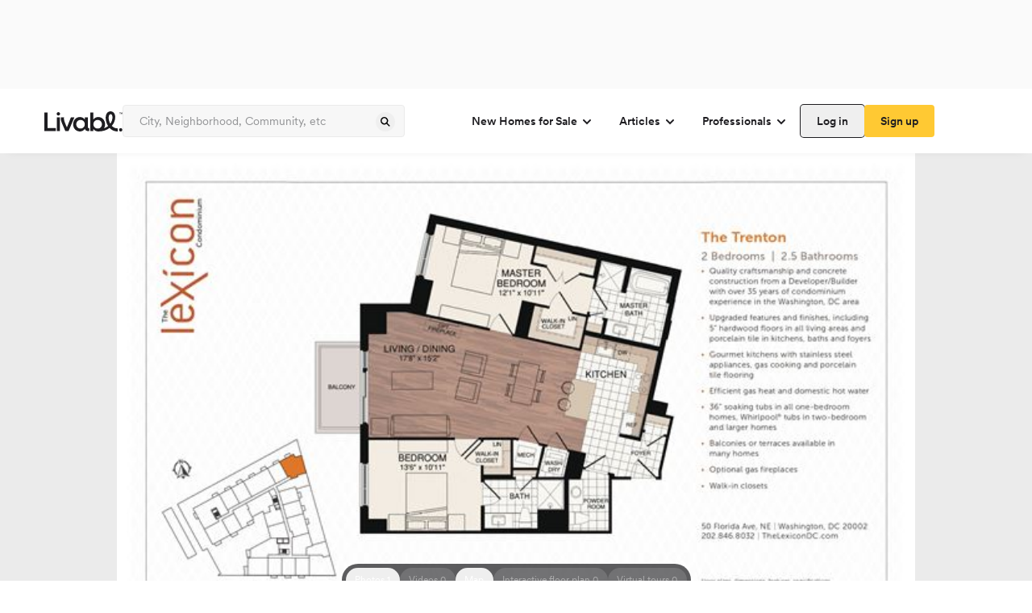

--- FILE ---
content_type: text/html; charset=utf-8
request_url: https://www.livabl.com/washington-dc/the-lexicon-condominium/condo-plan--the-trenton
body_size: 52202
content:
<!DOCTYPE html><html lang="en"><head><meta charSet="utf-8"/><meta name="viewport" content="width=device-width, initial-scale=1, maximum-scale=1, user-scalable=no"/><link rel="preload" href="https://prodlisting.livabl.com/1.0.88/_next/static/media/c7e95f883074742b-s.p.woff2" as="font" crossorigin="" type="font/woff2"/><link rel="preload" as="image" href="https://prodlisting.livabl.com/imageFloorPlans/Large/2021_10_21_03_56_30_lexicon_bushconstruction_floorplans_thetrenton.jpg" fetchPriority="high"/><link rel="stylesheet" href="https://prodlisting.livabl.com/1.0.88/_next/static/css/bcec41076c6efd96.css" data-precedence="next"/><link rel="stylesheet" href="https://prodlisting.livabl.com/1.0.88/_next/static/css/cd9dfc1db813f5c9.css" data-precedence="next"/><link rel="stylesheet" href="https://prodlisting.livabl.com/1.0.88/_next/static/css/89c1d49667c6eb20.css" data-precedence="next"/><link rel="preload" as="script" fetchPriority="low" href="https://prodlisting.livabl.com/1.0.88/_next/static/chunks/webpack-2c998c77c760bda5.js"/><script src="https://prodlisting.livabl.com/1.0.88/_next/static/chunks/fd9d1056-2133679acd3da70b.js" async=""></script><script src="https://prodlisting.livabl.com/1.0.88/_next/static/chunks/23-a9da860cf4c5f9bd.js" async=""></script><script src="https://prodlisting.livabl.com/1.0.88/_next/static/chunks/main-app-f9a1d4e8e65f8b84.js" async=""></script><script src="https://prodlisting.livabl.com/1.0.88/_next/static/chunks/966-26ce0b7588b29374.js" async=""></script><script src="https://prodlisting.livabl.com/1.0.88/_next/static/chunks/app/layout-83844cd8d2855412.js" async=""></script><script src="https://prodlisting.livabl.com/1.0.88/_next/static/chunks/038a218a-926dcf83eb622513.js" async=""></script><script src="https://prodlisting.livabl.com/1.0.88/_next/static/chunks/5bac1f5a-d3549757c1f11774.js" async=""></script><script src="https://prodlisting.livabl.com/1.0.88/_next/static/chunks/4e6af11a-16b5668ca1330baa.js" async=""></script><script src="https://prodlisting.livabl.com/1.0.88/_next/static/chunks/445-a72c2200ae07f30f.js" async=""></script><script src="https://prodlisting.livabl.com/1.0.88/_next/static/chunks/370-d22402a45148423c.js" async=""></script><script src="https://prodlisting.livabl.com/1.0.88/_next/static/chunks/309-fcafb3a97d9f7cc6.js" async=""></script><script src="https://prodlisting.livabl.com/1.0.88/_next/static/chunks/176-98eb422b10846955.js" async=""></script><script src="https://prodlisting.livabl.com/1.0.88/_next/static/chunks/337-4f8003d49721b008.js" async=""></script><script src="https://prodlisting.livabl.com/1.0.88/_next/static/chunks/app/(root)/(routes)/%5BcommunityLocation%5D/%5BcommunityName%5D/layout-5a6fb84a61861715.js" async=""></script><script src="https://prodlisting.livabl.com/1.0.88/_next/static/chunks/360-a9d7e174b830b5c3.js" async=""></script><script src="https://prodlisting.livabl.com/1.0.88/_next/static/chunks/app/(root)/(routes)/%5BcommunityLocation%5D/%5BcommunityName%5D/error-be71dd8c81ea0a33.js" async=""></script><script src="https://prodlisting.livabl.com/1.0.88/_next/static/chunks/162-e5a992159fe017bb.js" async=""></script><script src="https://prodlisting.livabl.com/1.0.88/_next/static/chunks/125-7ffc101b2822cf4d.js" async=""></script><script src="https://prodlisting.livabl.com/1.0.88/_next/static/chunks/app/(root)/(routes)/%5BcommunityLocation%5D/%5BcommunityName%5D/%5BplanAndUnit%5D/layout-9ba414112e9a1136.js" async=""></script><script src="https://prodlisting.livabl.com/1.0.88/_next/static/chunks/366-f73866d5716d1142.js" async=""></script><script src="https://prodlisting.livabl.com/1.0.88/_next/static/chunks/app/(root)/(routes)/%5BcommunityLocation%5D/%5BcommunityName%5D/%5BplanAndUnit%5D/page-28008ca63fd68bcd.js" async=""></script><link rel="preload" href="https://www.googletagmanager.com/gtm.js?id=GTM-NHXNK3K" as="script"/><link rel="preconnect" href="https://prodlisting.livabl.com/"/><title>The Lexicon Condominium - The Trenton Plan, Washington DC | Livabl</title><meta name="description" content="The Trenton is a 2 bedroom, 3 bathroom,  sqft new condo floor plan at The Lexicon Condominium located in Washington, DC. View pricing, floor plans, photos and more."/><link rel="canonical" href="https://www.livabl.com/washington-dc/the-lexicon-condominium/condo-plan--the-trenton"/><meta name="next-size-adjust"/><script>(self.__next_s=self.__next_s||[]).push([0,{"children":"\n  window.dataLayer = window.dataLayer || [];\n  window.dataLayer.push({'gtm.start': new Date().getTime(), event: 'gtm.js'});\n","id":"gtm-dataLayer-init"}])</script><script src="https://prodlisting.livabl.com/1.0.88/_next/static/chunks/polyfills-78c92fac7aa8fdd8.js" noModule=""></script></head><body class="font-sans __variable_421492 __variable_3e4d78"><div class="flex w-screen bg-gray-400 justify-center"><div class="button-ad-desktop-one w-[320px] h-[50px] md:w-[728px] md:!h-[90px] self-center my-2.5" id="div-third-party-native-ad-header"></div></div><div class="items-center text-grey-1000 flex flex-col bg-white max-w-[1440px] content-center mx-auto"><div><div class="w-screen max-w-full"><nav class="shadow-bottom h-20 w-full bg-white p-5 z-10 lg:relative"><div class="flex lg:justify-between items-center h-full lg:w-desktop mx-auto sm:justify-between"><div id="logo" class="flex lg:flex-row items-center gap-5"><div><a aria-label="view homepage" href="/"><img alt="Livabl Logo" loading="lazy" width="97" height="25" decoding="async" data-nimg="1" style="color:transparent" src="https://d1hsh3wswahchu.cloudfront.net/logos/header_logo.svg"/></a></div><div class="relative w-[350px] text-gray-900 border-gray-700 sm:hidden md:hidden lg:block "><div class="relative w-[350px] text-gray-900 border-gray-700 sm:hidden md:hidden lg:block "><input type="text" class="flex py-[13px] ring-offset-background file:border-0 file:bg-transparent file:text-sm file:font-medium focus-visible:outline-none focus-visible:ring-1 focus-visible:ring-gray-900 disabled:cursor-not-allowed h-10 px-5 pr-10 w-full rounded border-[1px] border-gray-600 bg-gray-500 placeholder:text-gray-800 font-sans hover:border-[1px] hover:border-gray-700 text-gray-1000 text-[14px] leading-[18px] disabled:bg-gray-600 disabled:text-gray-800 disabled:hover:border-[1px] disabled:border-gray-600 focus:hover:border-[1px] focus:hover:border-gray-600" placeholder="City, Neighborhood, Community, etc" aria-label="Enter community, location or company" name="search" value=""/><button class="font-circular inline-flex items-center justify-center text-sm font-medium ring-offset-background transition-colors focus-visible:outline-none focus-visible:ring-0 focus-visible:ring-ring focus-visible:ring-offset-0 disabled:pointer-events-none disabled:opacity-50 hover:border-gray-700 leading-[24px] h-[24px] w-[24px] rounded-full p-0 absolute right-[12px] top-[9px] hover:border-0" type="submit" aria-label="spinner"><div class="block"><svg xmlns="http://www.w3.org/2000/svg" width="16" height="16" fill="gray-900"><path fill="gray-900" fill-rule="evenodd" d="M10.429 9.419a4.74 4.74 0 0 0-.502-6.043 4.606 4.606 0 0 0-6.567 0 4.735 4.735 0 0 0 0 6.642 4.606 4.606 0 0 0 5.974.508l2.882 2.914a.778.778 0 1 0 1.107-1.094zM8.833 4.483a3.157 3.157 0 0 1 0 4.428 3.07 3.07 0 0 1-4.378 0 3.157 3.157 0 0 1 0-4.428 3.07 3.07 0 0 1 4.378 0" clip-rule="evenodd"></path></svg></div><div class="hidden"><div class="animate-spin"><svg width="24" height="24" viewBox="0 0 24 24" fill="none" xmlns="http://www.w3.org/2000/svg"><path opacity="0.5" d="M5.76013 17.0391C5.16 17.0391 4.65002 17.2491 4.22998 17.669C3.8101 18.0894 3.60001 18.5993 3.60001 19.1994C3.60001 19.7996 3.80995 20.3095 4.22998 20.7298C4.65018 21.1498 5.16016 21.3598 5.76013 21.3598C6.35018 21.3598 6.85759 21.1498 7.28267 20.7298C7.70759 20.31 7.92005 19.7996 7.92005 19.1994C7.92005 18.5993 7.70764 18.0898 7.28267 17.669C6.85754 17.2494 6.35018 17.0391 5.76013 17.0391Z" fill="#1E1D21"></path><path opacity="0.6" d="M5.28045 12.4806C5.28045 11.8206 5.04555 11.2558 4.5755 10.7854C4.1055 10.3154 3.54041 10.0804 2.88043 10.0804C2.2204 10.0804 1.65542 10.3154 1.18536 10.7854C0.715416 11.2554 0.480469 11.8204 0.480469 12.4806C0.480469 13.1405 0.715364 13.7052 1.18536 14.1754C1.65542 14.6455 2.2204 14.8805 2.88043 14.8805C3.54041 14.8805 4.1055 14.6455 4.5755 14.1754C5.04555 13.7055 5.28045 13.1405 5.28045 12.4806Z" fill="#1E1D21"></path><path opacity="0.1" d="M19.2002 6.96114C19.5299 6.96114 19.8129 6.84346 20.0476 6.60856C20.2826 6.37346 20.4003 6.09086 20.4003 5.76092C20.4003 5.43083 20.2826 5.14844 20.0476 4.91349C19.8127 4.67839 19.5299 4.56091 19.2002 4.56091C18.8701 4.56091 18.5874 4.6786 18.3524 4.91349C18.1176 5.14849 18.0001 5.43083 18.0001 5.76092C18.0001 6.09102 18.1176 6.37346 18.3524 6.60856C18.5874 6.84367 18.8701 6.96114 19.2002 6.96114Z" fill="#1E1D21"></path><path opacity="0.7" d="M5.76193 3.11951C5.03182 3.11951 4.40935 3.37705 3.89433 3.89197C3.37925 4.40689 3.12187 5.0294 3.12187 5.75936C3.12187 6.48958 3.37925 7.11183 3.89433 7.62696C4.40951 8.14204 5.03198 8.39952 5.76193 8.39952C6.49189 8.39952 7.1144 8.14188 7.62932 7.62696C8.14424 7.11183 8.40178 6.48942 8.40178 5.75936C8.40178 5.0294 8.14424 4.40689 7.62932 3.89197C7.1144 3.37705 6.49189 3.11951 5.76193 3.11951Z" fill="#1E1D21"></path><path opacity="0.2" d="M23.1009 11.4589C22.821 11.1789 22.481 11.0391 22.0811 11.0391C21.6809 11.0391 21.3409 11.1789 21.061 11.4589C20.7813 11.739 20.6414 12.079 20.6414 12.4793C20.6414 12.8791 20.7813 13.2196 21.061 13.499C21.3411 13.7792 21.6809 13.919 22.0811 13.919C22.481 13.919 22.8212 13.7792 23.1009 13.499C23.381 13.2193 23.5207 12.8791 23.5207 12.4793C23.5207 12.0793 23.3812 11.7391 23.1009 11.4589Z" fill="#1E1D21"></path><path opacity="0.3" d="M19.1997 17.5195C18.7394 17.5195 18.3444 17.6844 18.0143 18.0145C17.6846 18.3442 17.5195 18.7394 17.5195 19.1997C17.5195 19.6596 17.6846 20.0548 18.0143 20.3849C18.3444 20.715 18.7394 20.8797 19.1997 20.8797C19.6596 20.8797 20.0546 20.7146 20.3847 20.3849C20.7147 20.0548 20.8797 19.6598 20.8797 19.1997C20.8797 18.7394 20.7147 18.3446 20.3847 18.0145C20.0546 17.6843 19.6596 17.5195 19.1997 17.5195Z" fill="#1E1D21"></path><path opacity="0.4" d="M12.4811 20.1586C11.9511 20.1586 11.4986 20.3464 11.1234 20.7215C10.7485 21.0966 10.5609 21.5489 10.5609 22.0789C10.5609 22.609 10.7483 23.0613 11.1234 23.4363C11.4986 23.8114 11.9509 23.9991 12.4811 23.9991C13.0112 23.9991 13.4635 23.8114 13.8386 23.4363C14.2137 23.0613 14.4012 22.609 14.4012 22.0789C14.4012 21.5489 14.2137 21.0966 13.8386 20.7215C13.4635 20.3464 13.0112 20.1586 12.4811 20.1586Z" fill="#1E1D21"></path><path d="M12.4802 0C11.6804 0 11.0001 0.279867 10.44 0.839864C9.88011 1.39991 9.60014 2.08006 9.60014 2.88C9.60014 3.67999 9.88001 4.35982 10.44 4.91992C11.0001 5.47981 11.6802 5.75984 12.4802 5.75984C13.2805 5.75984 13.9603 5.47997 14.5202 4.91992C15.08 4.36008 15.36 3.67999 15.36 2.88C15.36 2.08012 15.08 1.40012 14.5202 0.839864C13.9603 0.280025 13.2805 0 12.4802 0Z" fill="#1E1D21"></path></svg></div></div></button></div></div></div><nav class="lg:flex md:hidden flex-row sm:hidden gap-2 font-medium items-center text-base"><nav aria-label="Main" data-orientation="horizontal" dir="ltr"><div style="position:relative"><ul data-orientation="horizontal" class="flex" dir="ltr"><li><button id="radix-:R1bf7rrrpja:-trigger-radix-:Rdbf7rrrpja:" data-state="closed" aria-expanded="false" aria-controls="radix-:R1bf7rrrpja:-content-radix-:Rdbf7rrrpja:" class="group inline-flex h-10 w-max items-center justify-center rounded-md bg-background px-4 py-2 text-sm font-medium transition-colors focus:outline-none disabled:pointer-events-none disabled:opacity-50 group font-circular" data-radix-collection-item="">New Homes for Sale<!-- --> <svg xmlns="http://www.w3.org/2000/svg" width="16" height="16" fill="none" class="relative top-[1px] ml-1  transition duration-250 group-data-[state=open]:rotate-180" aria-hidden="true"><path stroke="#1E1D21" stroke-linecap="round" stroke-width="2" d="m4 6 4 4 4-4"></path></svg></button></li><li><button id="radix-:R1bf7rrrpja:-trigger-radix-:Rlbf7rrrpja:" data-state="closed" aria-expanded="false" aria-controls="radix-:R1bf7rrrpja:-content-radix-:Rlbf7rrrpja:" class="group inline-flex h-10 w-max items-center justify-center rounded-md bg-background px-4 py-2 text-sm font-medium transition-colors focus:outline-none disabled:pointer-events-none disabled:opacity-50 group font-circular" data-radix-collection-item="">Articles<!-- --> <svg xmlns="http://www.w3.org/2000/svg" width="16" height="16" fill="none" class="relative top-[1px] ml-1  transition duration-250 group-data-[state=open]:rotate-180" aria-hidden="true"><path stroke="#1E1D21" stroke-linecap="round" stroke-width="2" d="m4 6 4 4 4-4"></path></svg></button></li><li><button id="radix-:R1bf7rrrpja:-trigger-radix-:Rtbf7rrrpja:" data-state="closed" aria-expanded="false" aria-controls="radix-:R1bf7rrrpja:-content-radix-:Rtbf7rrrpja:" class="group inline-flex h-10 w-max items-center justify-center rounded-md bg-background px-4 py-2 text-sm font-medium transition-colors focus:outline-none disabled:pointer-events-none disabled:opacity-50 group font-circular" data-radix-collection-item="">Professionals<!-- --> <svg xmlns="http://www.w3.org/2000/svg" width="16" height="16" fill="none" class="relative top-[1px] ml-1  transition duration-250 group-data-[state=open]:rotate-180" aria-hidden="true"><path stroke="#1E1D21" stroke-linecap="round" stroke-width="2" d="m4 6 4 4 4-4"></path></svg></button></li></ul></div></nav><div class="flex gap-3"><button class="relative inline-flex items-center justify-center ring-offset-background focus-visible:outline-none focus-visible:ring-0 focus-visible:ring-ring focus-visible:ring-offset-0 disabled:pointer-events-none disabled:opacity-50 hover:border-gray-700 font-circular rounded text-sm leading-6 font-medium text-grey-1000 active:bg-gray-500 shadow-[0_0_0_1px_rgba(30,29,33)] hover:shadow-[0_0_0_2px_rgba(30,29,33)] active:shadow-[0_0_0_1px_rgba(30,29,33)] transition-shadow duration-200 ease-in-out p-2 h-10 px-[20px] py-[8px]" aria-label="spinner"><div class="block">Log in</div><div class="hidden"><div class="animate-spin"><svg width="24" height="24" viewBox="0 0 24 24" fill="none" xmlns="http://www.w3.org/2000/svg"><path opacity="0.5" d="M5.76013 17.0391C5.16 17.0391 4.65002 17.2491 4.22998 17.669C3.8101 18.0894 3.60001 18.5993 3.60001 19.1994C3.60001 19.7996 3.80995 20.3095 4.22998 20.7298C4.65018 21.1498 5.16016 21.3598 5.76013 21.3598C6.35018 21.3598 6.85759 21.1498 7.28267 20.7298C7.70759 20.31 7.92005 19.7996 7.92005 19.1994C7.92005 18.5993 7.70764 18.0898 7.28267 17.669C6.85754 17.2494 6.35018 17.0391 5.76013 17.0391Z" fill="#1E1D21"></path><path opacity="0.6" d="M5.28045 12.4806C5.28045 11.8206 5.04555 11.2558 4.5755 10.7854C4.1055 10.3154 3.54041 10.0804 2.88043 10.0804C2.2204 10.0804 1.65542 10.3154 1.18536 10.7854C0.715416 11.2554 0.480469 11.8204 0.480469 12.4806C0.480469 13.1405 0.715364 13.7052 1.18536 14.1754C1.65542 14.6455 2.2204 14.8805 2.88043 14.8805C3.54041 14.8805 4.1055 14.6455 4.5755 14.1754C5.04555 13.7055 5.28045 13.1405 5.28045 12.4806Z" fill="#1E1D21"></path><path opacity="0.1" d="M19.2002 6.96114C19.5299 6.96114 19.8129 6.84346 20.0476 6.60856C20.2826 6.37346 20.4003 6.09086 20.4003 5.76092C20.4003 5.43083 20.2826 5.14844 20.0476 4.91349C19.8127 4.67839 19.5299 4.56091 19.2002 4.56091C18.8701 4.56091 18.5874 4.6786 18.3524 4.91349C18.1176 5.14849 18.0001 5.43083 18.0001 5.76092C18.0001 6.09102 18.1176 6.37346 18.3524 6.60856C18.5874 6.84367 18.8701 6.96114 19.2002 6.96114Z" fill="#1E1D21"></path><path opacity="0.7" d="M5.76193 3.11951C5.03182 3.11951 4.40935 3.37705 3.89433 3.89197C3.37925 4.40689 3.12187 5.0294 3.12187 5.75936C3.12187 6.48958 3.37925 7.11183 3.89433 7.62696C4.40951 8.14204 5.03198 8.39952 5.76193 8.39952C6.49189 8.39952 7.1144 8.14188 7.62932 7.62696C8.14424 7.11183 8.40178 6.48942 8.40178 5.75936C8.40178 5.0294 8.14424 4.40689 7.62932 3.89197C7.1144 3.37705 6.49189 3.11951 5.76193 3.11951Z" fill="#1E1D21"></path><path opacity="0.2" d="M23.1009 11.4589C22.821 11.1789 22.481 11.0391 22.0811 11.0391C21.6809 11.0391 21.3409 11.1789 21.061 11.4589C20.7813 11.739 20.6414 12.079 20.6414 12.4793C20.6414 12.8791 20.7813 13.2196 21.061 13.499C21.3411 13.7792 21.6809 13.919 22.0811 13.919C22.481 13.919 22.8212 13.7792 23.1009 13.499C23.381 13.2193 23.5207 12.8791 23.5207 12.4793C23.5207 12.0793 23.3812 11.7391 23.1009 11.4589Z" fill="#1E1D21"></path><path opacity="0.3" d="M19.1997 17.5195C18.7394 17.5195 18.3444 17.6844 18.0143 18.0145C17.6846 18.3442 17.5195 18.7394 17.5195 19.1997C17.5195 19.6596 17.6846 20.0548 18.0143 20.3849C18.3444 20.715 18.7394 20.8797 19.1997 20.8797C19.6596 20.8797 20.0546 20.7146 20.3847 20.3849C20.7147 20.0548 20.8797 19.6598 20.8797 19.1997C20.8797 18.7394 20.7147 18.3446 20.3847 18.0145C20.0546 17.6843 19.6596 17.5195 19.1997 17.5195Z" fill="#1E1D21"></path><path opacity="0.4" d="M12.4811 20.1586C11.9511 20.1586 11.4986 20.3464 11.1234 20.7215C10.7485 21.0966 10.5609 21.5489 10.5609 22.0789C10.5609 22.609 10.7483 23.0613 11.1234 23.4363C11.4986 23.8114 11.9509 23.9991 12.4811 23.9991C13.0112 23.9991 13.4635 23.8114 13.8386 23.4363C14.2137 23.0613 14.4012 22.609 14.4012 22.0789C14.4012 21.5489 14.2137 21.0966 13.8386 20.7215C13.4635 20.3464 13.0112 20.1586 12.4811 20.1586Z" fill="#1E1D21"></path><path d="M12.4802 0C11.6804 0 11.0001 0.279867 10.44 0.839864C9.88011 1.39991 9.60014 2.08006 9.60014 2.88C9.60014 3.67999 9.88001 4.35982 10.44 4.91992C11.0001 5.47981 11.6802 5.75984 12.4802 5.75984C13.2805 5.75984 13.9603 5.47997 14.5202 4.91992C15.08 4.36008 15.36 3.67999 15.36 2.88C15.36 2.08012 15.08 1.40012 14.5202 0.839864C13.9603 0.280025 13.2805 0 12.4802 0Z" fill="#1E1D21"></path></svg></div></div></button><button class="relative font-circular inline-flex items-center justify-center ring-offset-background focus-visible:outline-none focus-visible:ring-0 focus-visible:ring-ring focus-visible:ring-offset-0 disabled:pointer-events-none disabled:opacity-50 hover:border-gray-700 bg-yellow-800 font-medium border-none rounded hover:bg-yellow-900 active:bg-yellow-1000 transition-all duration-200 ease-in-out text-sm leading-6 text-grey-1000 hover:border-[1px] disabled:bg-gray-600 h-10 px-[20px] py-[8px]" aria-label="spinner"><div class="block">Sign up</div><div class="hidden"><div class="animate-spin"><svg width="24" height="24" viewBox="0 0 24 24" fill="none" xmlns="http://www.w3.org/2000/svg"><path opacity="0.5" d="M5.76013 17.0391C5.16 17.0391 4.65002 17.2491 4.22998 17.669C3.8101 18.0894 3.60001 18.5993 3.60001 19.1994C3.60001 19.7996 3.80995 20.3095 4.22998 20.7298C4.65018 21.1498 5.16016 21.3598 5.76013 21.3598C6.35018 21.3598 6.85759 21.1498 7.28267 20.7298C7.70759 20.31 7.92005 19.7996 7.92005 19.1994C7.92005 18.5993 7.70764 18.0898 7.28267 17.669C6.85754 17.2494 6.35018 17.0391 5.76013 17.0391Z" fill="#1E1D21"></path><path opacity="0.6" d="M5.28045 12.4806C5.28045 11.8206 5.04555 11.2558 4.5755 10.7854C4.1055 10.3154 3.54041 10.0804 2.88043 10.0804C2.2204 10.0804 1.65542 10.3154 1.18536 10.7854C0.715416 11.2554 0.480469 11.8204 0.480469 12.4806C0.480469 13.1405 0.715364 13.7052 1.18536 14.1754C1.65542 14.6455 2.2204 14.8805 2.88043 14.8805C3.54041 14.8805 4.1055 14.6455 4.5755 14.1754C5.04555 13.7055 5.28045 13.1405 5.28045 12.4806Z" fill="#1E1D21"></path><path opacity="0.1" d="M19.2002 6.96114C19.5299 6.96114 19.8129 6.84346 20.0476 6.60856C20.2826 6.37346 20.4003 6.09086 20.4003 5.76092C20.4003 5.43083 20.2826 5.14844 20.0476 4.91349C19.8127 4.67839 19.5299 4.56091 19.2002 4.56091C18.8701 4.56091 18.5874 4.6786 18.3524 4.91349C18.1176 5.14849 18.0001 5.43083 18.0001 5.76092C18.0001 6.09102 18.1176 6.37346 18.3524 6.60856C18.5874 6.84367 18.8701 6.96114 19.2002 6.96114Z" fill="#1E1D21"></path><path opacity="0.7" d="M5.76193 3.11951C5.03182 3.11951 4.40935 3.37705 3.89433 3.89197C3.37925 4.40689 3.12187 5.0294 3.12187 5.75936C3.12187 6.48958 3.37925 7.11183 3.89433 7.62696C4.40951 8.14204 5.03198 8.39952 5.76193 8.39952C6.49189 8.39952 7.1144 8.14188 7.62932 7.62696C8.14424 7.11183 8.40178 6.48942 8.40178 5.75936C8.40178 5.0294 8.14424 4.40689 7.62932 3.89197C7.1144 3.37705 6.49189 3.11951 5.76193 3.11951Z" fill="#1E1D21"></path><path opacity="0.2" d="M23.1009 11.4589C22.821 11.1789 22.481 11.0391 22.0811 11.0391C21.6809 11.0391 21.3409 11.1789 21.061 11.4589C20.7813 11.739 20.6414 12.079 20.6414 12.4793C20.6414 12.8791 20.7813 13.2196 21.061 13.499C21.3411 13.7792 21.6809 13.919 22.0811 13.919C22.481 13.919 22.8212 13.7792 23.1009 13.499C23.381 13.2193 23.5207 12.8791 23.5207 12.4793C23.5207 12.0793 23.3812 11.7391 23.1009 11.4589Z" fill="#1E1D21"></path><path opacity="0.3" d="M19.1997 17.5195C18.7394 17.5195 18.3444 17.6844 18.0143 18.0145C17.6846 18.3442 17.5195 18.7394 17.5195 19.1997C17.5195 19.6596 17.6846 20.0548 18.0143 20.3849C18.3444 20.715 18.7394 20.8797 19.1997 20.8797C19.6596 20.8797 20.0546 20.7146 20.3847 20.3849C20.7147 20.0548 20.8797 19.6598 20.8797 19.1997C20.8797 18.7394 20.7147 18.3446 20.3847 18.0145C20.0546 17.6843 19.6596 17.5195 19.1997 17.5195Z" fill="#1E1D21"></path><path opacity="0.4" d="M12.4811 20.1586C11.9511 20.1586 11.4986 20.3464 11.1234 20.7215C10.7485 21.0966 10.5609 21.5489 10.5609 22.0789C10.5609 22.609 10.7483 23.0613 11.1234 23.4363C11.4986 23.8114 11.9509 23.9991 12.4811 23.9991C13.0112 23.9991 13.4635 23.8114 13.8386 23.4363C14.2137 23.0613 14.4012 22.609 14.4012 22.0789C14.4012 21.5489 14.2137 21.0966 13.8386 20.7215C13.4635 20.3464 13.0112 20.1586 12.4811 20.1586Z" fill="#1E1D21"></path><path d="M12.4802 0C11.6804 0 11.0001 0.279867 10.44 0.839864C9.88011 1.39991 9.60014 2.08006 9.60014 2.88C9.60014 3.67999 9.88001 4.35982 10.44 4.91992C11.0001 5.47981 11.6802 5.75984 12.4802 5.75984C13.2805 5.75984 13.9603 5.47997 14.5202 4.91992C15.08 4.36008 15.36 3.67999 15.36 2.88C15.36 2.08012 15.08 1.40012 14.5202 0.839864C13.9603 0.280025 13.2805 0 12.4802 0Z" fill="#1E1D21"></path></svg></div></div></button></div></nav><div class="flex flex-row gap-3"><div class="lg:hidden md:hidden sm:block "><button class="relative font-circular ring-offset-background transition-colors focus-visible:outline-none focus-visible:ring-0 focus-visible:ring-ring focus-visible:ring-offset-0 disabled:pointer-events-none disabled:opacity-50 font-medium text-sm h-12 w-12 rounded-full border-[1px] border-gray-600 bg-white flex justify-center items-center p-0 hover:border-gray-700 focus:active:bg-gray-500" aria-label="spinner"><div class="block"><svg xmlns="http://www.w3.org/2000/svg" width="20" height="20" fill="none" class="text-base"><path fill="#1E1D21" fill-rule="evenodd" d="M12.429 11.42a4.74 4.74 0 0 0-.502-6.044 4.606 4.606 0 0 0-6.567 0 4.735 4.735 0 0 0 0 6.643 4.605 4.605 0 0 0 5.974.508l2.882 2.914a.778.778 0 0 0 1.107-1.095zm-1.597-4.936a3.157 3.157 0 0 1 0 4.428 3.07 3.07 0 0 1-4.377 0 3.157 3.157 0 0 1 0-4.428 3.07 3.07 0 0 1 4.377 0" clip-rule="evenodd"></path></svg></div><div class="hidden"><div class="animate-spin"><svg width="24" height="24" viewBox="0 0 24 24" fill="none" xmlns="http://www.w3.org/2000/svg"><path opacity="0.5" d="M5.76013 17.0391C5.16 17.0391 4.65002 17.2491 4.22998 17.669C3.8101 18.0894 3.60001 18.5993 3.60001 19.1994C3.60001 19.7996 3.80995 20.3095 4.22998 20.7298C4.65018 21.1498 5.16016 21.3598 5.76013 21.3598C6.35018 21.3598 6.85759 21.1498 7.28267 20.7298C7.70759 20.31 7.92005 19.7996 7.92005 19.1994C7.92005 18.5993 7.70764 18.0898 7.28267 17.669C6.85754 17.2494 6.35018 17.0391 5.76013 17.0391Z" fill="#1E1D21"></path><path opacity="0.6" d="M5.28045 12.4806C5.28045 11.8206 5.04555 11.2558 4.5755 10.7854C4.1055 10.3154 3.54041 10.0804 2.88043 10.0804C2.2204 10.0804 1.65542 10.3154 1.18536 10.7854C0.715416 11.2554 0.480469 11.8204 0.480469 12.4806C0.480469 13.1405 0.715364 13.7052 1.18536 14.1754C1.65542 14.6455 2.2204 14.8805 2.88043 14.8805C3.54041 14.8805 4.1055 14.6455 4.5755 14.1754C5.04555 13.7055 5.28045 13.1405 5.28045 12.4806Z" fill="#1E1D21"></path><path opacity="0.1" d="M19.2002 6.96114C19.5299 6.96114 19.8129 6.84346 20.0476 6.60856C20.2826 6.37346 20.4003 6.09086 20.4003 5.76092C20.4003 5.43083 20.2826 5.14844 20.0476 4.91349C19.8127 4.67839 19.5299 4.56091 19.2002 4.56091C18.8701 4.56091 18.5874 4.6786 18.3524 4.91349C18.1176 5.14849 18.0001 5.43083 18.0001 5.76092C18.0001 6.09102 18.1176 6.37346 18.3524 6.60856C18.5874 6.84367 18.8701 6.96114 19.2002 6.96114Z" fill="#1E1D21"></path><path opacity="0.7" d="M5.76193 3.11951C5.03182 3.11951 4.40935 3.37705 3.89433 3.89197C3.37925 4.40689 3.12187 5.0294 3.12187 5.75936C3.12187 6.48958 3.37925 7.11183 3.89433 7.62696C4.40951 8.14204 5.03198 8.39952 5.76193 8.39952C6.49189 8.39952 7.1144 8.14188 7.62932 7.62696C8.14424 7.11183 8.40178 6.48942 8.40178 5.75936C8.40178 5.0294 8.14424 4.40689 7.62932 3.89197C7.1144 3.37705 6.49189 3.11951 5.76193 3.11951Z" fill="#1E1D21"></path><path opacity="0.2" d="M23.1009 11.4589C22.821 11.1789 22.481 11.0391 22.0811 11.0391C21.6809 11.0391 21.3409 11.1789 21.061 11.4589C20.7813 11.739 20.6414 12.079 20.6414 12.4793C20.6414 12.8791 20.7813 13.2196 21.061 13.499C21.3411 13.7792 21.6809 13.919 22.0811 13.919C22.481 13.919 22.8212 13.7792 23.1009 13.499C23.381 13.2193 23.5207 12.8791 23.5207 12.4793C23.5207 12.0793 23.3812 11.7391 23.1009 11.4589Z" fill="#1E1D21"></path><path opacity="0.3" d="M19.1997 17.5195C18.7394 17.5195 18.3444 17.6844 18.0143 18.0145C17.6846 18.3442 17.5195 18.7394 17.5195 19.1997C17.5195 19.6596 17.6846 20.0548 18.0143 20.3849C18.3444 20.715 18.7394 20.8797 19.1997 20.8797C19.6596 20.8797 20.0546 20.7146 20.3847 20.3849C20.7147 20.0548 20.8797 19.6598 20.8797 19.1997C20.8797 18.7394 20.7147 18.3446 20.3847 18.0145C20.0546 17.6843 19.6596 17.5195 19.1997 17.5195Z" fill="#1E1D21"></path><path opacity="0.4" d="M12.4811 20.1586C11.9511 20.1586 11.4986 20.3464 11.1234 20.7215C10.7485 21.0966 10.5609 21.5489 10.5609 22.0789C10.5609 22.609 10.7483 23.0613 11.1234 23.4363C11.4986 23.8114 11.9509 23.9991 12.4811 23.9991C13.0112 23.9991 13.4635 23.8114 13.8386 23.4363C14.2137 23.0613 14.4012 22.609 14.4012 22.0789C14.4012 21.5489 14.2137 21.0966 13.8386 20.7215C13.4635 20.3464 13.0112 20.1586 12.4811 20.1586Z" fill="#1E1D21"></path><path d="M12.4802 0C11.6804 0 11.0001 0.279867 10.44 0.839864C9.88011 1.39991 9.60014 2.08006 9.60014 2.88C9.60014 3.67999 9.88001 4.35982 10.44 4.91992C11.0001 5.47981 11.6802 5.75984 12.4802 5.75984C13.2805 5.75984 13.9603 5.47997 14.5202 4.91992C15.08 4.36008 15.36 3.67999 15.36 2.88C15.36 2.08012 15.08 1.40012 14.5202 0.839864C13.9603 0.280025 13.2805 0 12.4802 0Z" fill="#1E1D21"></path></svg></div></div></button></div><div class="lg:hidden md:block sm:hidden "><button class="relative font-circular ring-offset-background transition-colors focus-visible:outline-none focus-visible:ring-0 focus-visible:ring-ring focus-visible:ring-offset-0 disabled:pointer-events-none disabled:opacity-50 font-medium text-sm h-12 w-12 rounded-full border-[1px] border-gray-600 bg-white flex justify-center items-center p-0 hover:border-gray-700 focus:active:bg-gray-500" aria-label="spinner"><div class="block"><svg xmlns="http://www.w3.org/2000/svg" width="20" height="20" fill="none" class="text-base"><path fill="#1E1D21" fill-rule="evenodd" d="M12.429 11.42a4.74 4.74 0 0 0-.502-6.044 4.606 4.606 0 0 0-6.567 0 4.735 4.735 0 0 0 0 6.643 4.605 4.605 0 0 0 5.974.508l2.882 2.914a.778.778 0 0 0 1.107-1.095zm-1.597-4.936a3.157 3.157 0 0 1 0 4.428 3.07 3.07 0 0 1-4.377 0 3.157 3.157 0 0 1 0-4.428 3.07 3.07 0 0 1 4.377 0" clip-rule="evenodd"></path></svg></div><div class="hidden"><div class="animate-spin"><svg width="24" height="24" viewBox="0 0 24 24" fill="none" xmlns="http://www.w3.org/2000/svg"><path opacity="0.5" d="M5.76013 17.0391C5.16 17.0391 4.65002 17.2491 4.22998 17.669C3.8101 18.0894 3.60001 18.5993 3.60001 19.1994C3.60001 19.7996 3.80995 20.3095 4.22998 20.7298C4.65018 21.1498 5.16016 21.3598 5.76013 21.3598C6.35018 21.3598 6.85759 21.1498 7.28267 20.7298C7.70759 20.31 7.92005 19.7996 7.92005 19.1994C7.92005 18.5993 7.70764 18.0898 7.28267 17.669C6.85754 17.2494 6.35018 17.0391 5.76013 17.0391Z" fill="#1E1D21"></path><path opacity="0.6" d="M5.28045 12.4806C5.28045 11.8206 5.04555 11.2558 4.5755 10.7854C4.1055 10.3154 3.54041 10.0804 2.88043 10.0804C2.2204 10.0804 1.65542 10.3154 1.18536 10.7854C0.715416 11.2554 0.480469 11.8204 0.480469 12.4806C0.480469 13.1405 0.715364 13.7052 1.18536 14.1754C1.65542 14.6455 2.2204 14.8805 2.88043 14.8805C3.54041 14.8805 4.1055 14.6455 4.5755 14.1754C5.04555 13.7055 5.28045 13.1405 5.28045 12.4806Z" fill="#1E1D21"></path><path opacity="0.1" d="M19.2002 6.96114C19.5299 6.96114 19.8129 6.84346 20.0476 6.60856C20.2826 6.37346 20.4003 6.09086 20.4003 5.76092C20.4003 5.43083 20.2826 5.14844 20.0476 4.91349C19.8127 4.67839 19.5299 4.56091 19.2002 4.56091C18.8701 4.56091 18.5874 4.6786 18.3524 4.91349C18.1176 5.14849 18.0001 5.43083 18.0001 5.76092C18.0001 6.09102 18.1176 6.37346 18.3524 6.60856C18.5874 6.84367 18.8701 6.96114 19.2002 6.96114Z" fill="#1E1D21"></path><path opacity="0.7" d="M5.76193 3.11951C5.03182 3.11951 4.40935 3.37705 3.89433 3.89197C3.37925 4.40689 3.12187 5.0294 3.12187 5.75936C3.12187 6.48958 3.37925 7.11183 3.89433 7.62696C4.40951 8.14204 5.03198 8.39952 5.76193 8.39952C6.49189 8.39952 7.1144 8.14188 7.62932 7.62696C8.14424 7.11183 8.40178 6.48942 8.40178 5.75936C8.40178 5.0294 8.14424 4.40689 7.62932 3.89197C7.1144 3.37705 6.49189 3.11951 5.76193 3.11951Z" fill="#1E1D21"></path><path opacity="0.2" d="M23.1009 11.4589C22.821 11.1789 22.481 11.0391 22.0811 11.0391C21.6809 11.0391 21.3409 11.1789 21.061 11.4589C20.7813 11.739 20.6414 12.079 20.6414 12.4793C20.6414 12.8791 20.7813 13.2196 21.061 13.499C21.3411 13.7792 21.6809 13.919 22.0811 13.919C22.481 13.919 22.8212 13.7792 23.1009 13.499C23.381 13.2193 23.5207 12.8791 23.5207 12.4793C23.5207 12.0793 23.3812 11.7391 23.1009 11.4589Z" fill="#1E1D21"></path><path opacity="0.3" d="M19.1997 17.5195C18.7394 17.5195 18.3444 17.6844 18.0143 18.0145C17.6846 18.3442 17.5195 18.7394 17.5195 19.1997C17.5195 19.6596 17.6846 20.0548 18.0143 20.3849C18.3444 20.715 18.7394 20.8797 19.1997 20.8797C19.6596 20.8797 20.0546 20.7146 20.3847 20.3849C20.7147 20.0548 20.8797 19.6598 20.8797 19.1997C20.8797 18.7394 20.7147 18.3446 20.3847 18.0145C20.0546 17.6843 19.6596 17.5195 19.1997 17.5195Z" fill="#1E1D21"></path><path opacity="0.4" d="M12.4811 20.1586C11.9511 20.1586 11.4986 20.3464 11.1234 20.7215C10.7485 21.0966 10.5609 21.5489 10.5609 22.0789C10.5609 22.609 10.7483 23.0613 11.1234 23.4363C11.4986 23.8114 11.9509 23.9991 12.4811 23.9991C13.0112 23.9991 13.4635 23.8114 13.8386 23.4363C14.2137 23.0613 14.4012 22.609 14.4012 22.0789C14.4012 21.5489 14.2137 21.0966 13.8386 20.7215C13.4635 20.3464 13.0112 20.1586 12.4811 20.1586Z" fill="#1E1D21"></path><path d="M12.4802 0C11.6804 0 11.0001 0.279867 10.44 0.839864C9.88011 1.39991 9.60014 2.08006 9.60014 2.88C9.60014 3.67999 9.88001 4.35982 10.44 4.91992C11.0001 5.47981 11.6802 5.75984 12.4802 5.75984C13.2805 5.75984 13.9603 5.47997 14.5202 4.91992C15.08 4.36008 15.36 3.67999 15.36 2.88C15.36 2.08012 15.08 1.40012 14.5202 0.839864C13.9603 0.280025 13.2805 0 12.4802 0Z" fill="#1E1D21"></path></svg></div></div></button></div><div class="lg:hidden sm:block"><button type="button" id="menuButton" class="flex flex-col h-12 w-12 border-[1px] border-gray-600 rounded-full justify-center items-center group z-[80] relative bg-white" aria-label="Open Menu"><div class="h-[2px] w-4 my-[2px] rounded-full bg-black transition ease transform duration-300 opacity-50 group-hover:opacity-100"></div><div class="h-[2px] w-4 my-[2px] rounded-full bg-black transition ease transform duration-300 opacity-50 group-hover:opacity-100"></div><div class="h-[2px] w-4 my-[2px] rounded-full bg-black transition ease transform duration-300 opacity-50 group-hover:opacity-100"></div></button></div></div></div></nav></div></div><div class="flex items-center flex-col w-screen max-w-full"><!--$!--><template data-dgst="BAILOUT_TO_CLIENT_SIDE_RENDERING"></template><!--/$--><!--$!--><template data-dgst="BAILOUT_TO_CLIENT_SIDE_RENDERING"></template><!--/$--><!--$!--><template data-dgst="BAILOUT_TO_CLIENT_SIDE_RENDERING"></template><!--/$--><div class="flex items-center flex-col w-screen max-w-full"><div class="flex-col relative flex min-h-[450px] lg:min-h-[600px] max-lg:px-5 w-screen items-center overflow-hidden max-w-full xl:rounded"><div class="relative h-full bg-white w-screen max-w-[1440px]" role="region" aria-roledescription="carousel"><div class="overflow-hidden"><div class="flex h-[450px] lg:h-[600px] ml-0"><div role="group" aria-roledescription="slide" class="min-w-0 shrink-0 grow-0 basis-full relative overflow-hidden h-full flex pl-0"><div class="relative w-screen grow max-w-[1440px] transition-opacity ease-linear animate-fadeIn px-[2px] bg-gray-600"><img alt="hero-image-0" rel="preload" fetchPriority="high" loading="eager" decoding="async" data-nimg="fill" class="aspect-none xl:rounded" style="position:absolute;height:100%;width:100%;left:0;top:0;right:0;bottom:0;object-fit:contain;color:transparent" src="https://prodlisting.livabl.com/imageFloorPlans/Large/2021_10_21_03_56_30_lexicon_bushconstruction_floorplans_thetrenton.jpg"/></div></div></div></div></div><div class="flex justify-center items-center lg:-mt-[91px] sm:-mt-[80px]"><div class="self-center z-10 relative lg:px-5 flex items-center justify-center gap-4 transition-opacity duration-700 
                   opacity-100"><div class="bg-zinc-900 bg-opacity-70 flex items-center justify-between gap-[5px] rounded-full sm:h-[50px] md:h-[40px] p-[5px]"><button class="relative font-circular justify-center ring-offset-background transition-colors focus-visible:outline-none focus-visible:ring-0 focus-visible:ring-ring focus-visible:ring-offset-0 disabled:pointer-events-none disabled:opacity-50 h-[30px] text-center text-xs font-medium leading-[10px] rounded-full hover:bg-opacity-95 px-[10px] md:px-[25px] py-[7px] flex items-center border-transparent border-[1.5px] lg:hover:border-[#FFC933] hover:border-transparent active:border-white active:text-white text-white" aria-label="spinner"><div class="block"><div class="flex flex-col items-center"><svg xmlns="http://www.w3.org/2000/svg" width="20" height="20" fill="white" class=" md:hidden"><path fill="white" d="M13.733 4.4H6.267A1.867 1.867 0 0 0 4.4 6.268v7.467a1.867 1.867 0 0 0 1.867 1.867h7.466a1.867 1.867 0 0 0 1.867-1.867V6.267a1.867 1.867 0 0 0-1.867-1.866M7.511 6.89a.933.933 0 1 1 0 1.866.933.933 0 0 1 0-1.866m6.844 6.738a.68.68 0 0 1-.622.728H6.267l4.71-4.243a.43.43 0 0 1 .579 0l2.8 2.787z"></path></svg><span class="text-center font-circular text-xs font-normal leading-4">Photos 1</span></div></div><div class="hidden"><div class="animate-spin"><svg width="24" height="24" viewBox="0 0 24 24" fill="none" xmlns="http://www.w3.org/2000/svg"><path opacity="0.5" d="M5.76013 17.0391C5.16 17.0391 4.65002 17.2491 4.22998 17.669C3.8101 18.0894 3.60001 18.5993 3.60001 19.1994C3.60001 19.7996 3.80995 20.3095 4.22998 20.7298C4.65018 21.1498 5.16016 21.3598 5.76013 21.3598C6.35018 21.3598 6.85759 21.1498 7.28267 20.7298C7.70759 20.31 7.92005 19.7996 7.92005 19.1994C7.92005 18.5993 7.70764 18.0898 7.28267 17.669C6.85754 17.2494 6.35018 17.0391 5.76013 17.0391Z" fill="#1E1D21"></path><path opacity="0.6" d="M5.28045 12.4806C5.28045 11.8206 5.04555 11.2558 4.5755 10.7854C4.1055 10.3154 3.54041 10.0804 2.88043 10.0804C2.2204 10.0804 1.65542 10.3154 1.18536 10.7854C0.715416 11.2554 0.480469 11.8204 0.480469 12.4806C0.480469 13.1405 0.715364 13.7052 1.18536 14.1754C1.65542 14.6455 2.2204 14.8805 2.88043 14.8805C3.54041 14.8805 4.1055 14.6455 4.5755 14.1754C5.04555 13.7055 5.28045 13.1405 5.28045 12.4806Z" fill="#1E1D21"></path><path opacity="0.1" d="M19.2002 6.96114C19.5299 6.96114 19.8129 6.84346 20.0476 6.60856C20.2826 6.37346 20.4003 6.09086 20.4003 5.76092C20.4003 5.43083 20.2826 5.14844 20.0476 4.91349C19.8127 4.67839 19.5299 4.56091 19.2002 4.56091C18.8701 4.56091 18.5874 4.6786 18.3524 4.91349C18.1176 5.14849 18.0001 5.43083 18.0001 5.76092C18.0001 6.09102 18.1176 6.37346 18.3524 6.60856C18.5874 6.84367 18.8701 6.96114 19.2002 6.96114Z" fill="#1E1D21"></path><path opacity="0.7" d="M5.76193 3.11951C5.03182 3.11951 4.40935 3.37705 3.89433 3.89197C3.37925 4.40689 3.12187 5.0294 3.12187 5.75936C3.12187 6.48958 3.37925 7.11183 3.89433 7.62696C4.40951 8.14204 5.03198 8.39952 5.76193 8.39952C6.49189 8.39952 7.1144 8.14188 7.62932 7.62696C8.14424 7.11183 8.40178 6.48942 8.40178 5.75936C8.40178 5.0294 8.14424 4.40689 7.62932 3.89197C7.1144 3.37705 6.49189 3.11951 5.76193 3.11951Z" fill="#1E1D21"></path><path opacity="0.2" d="M23.1009 11.4589C22.821 11.1789 22.481 11.0391 22.0811 11.0391C21.6809 11.0391 21.3409 11.1789 21.061 11.4589C20.7813 11.739 20.6414 12.079 20.6414 12.4793C20.6414 12.8791 20.7813 13.2196 21.061 13.499C21.3411 13.7792 21.6809 13.919 22.0811 13.919C22.481 13.919 22.8212 13.7792 23.1009 13.499C23.381 13.2193 23.5207 12.8791 23.5207 12.4793C23.5207 12.0793 23.3812 11.7391 23.1009 11.4589Z" fill="#1E1D21"></path><path opacity="0.3" d="M19.1997 17.5195C18.7394 17.5195 18.3444 17.6844 18.0143 18.0145C17.6846 18.3442 17.5195 18.7394 17.5195 19.1997C17.5195 19.6596 17.6846 20.0548 18.0143 20.3849C18.3444 20.715 18.7394 20.8797 19.1997 20.8797C19.6596 20.8797 20.0546 20.7146 20.3847 20.3849C20.7147 20.0548 20.8797 19.6598 20.8797 19.1997C20.8797 18.7394 20.7147 18.3446 20.3847 18.0145C20.0546 17.6843 19.6596 17.5195 19.1997 17.5195Z" fill="#1E1D21"></path><path opacity="0.4" d="M12.4811 20.1586C11.9511 20.1586 11.4986 20.3464 11.1234 20.7215C10.7485 21.0966 10.5609 21.5489 10.5609 22.0789C10.5609 22.609 10.7483 23.0613 11.1234 23.4363C11.4986 23.8114 11.9509 23.9991 12.4811 23.9991C13.0112 23.9991 13.4635 23.8114 13.8386 23.4363C14.2137 23.0613 14.4012 22.609 14.4012 22.0789C14.4012 21.5489 14.2137 21.0966 13.8386 20.7215C13.4635 20.3464 13.0112 20.1586 12.4811 20.1586Z" fill="#1E1D21"></path><path d="M12.4802 0C11.6804 0 11.0001 0.279867 10.44 0.839864C9.88011 1.39991 9.60014 2.08006 9.60014 2.88C9.60014 3.67999 9.88001 4.35982 10.44 4.91992C11.0001 5.47981 11.6802 5.75984 12.4802 5.75984C13.2805 5.75984 13.9603 5.47997 14.5202 4.91992C15.08 4.36008 15.36 3.67999 15.36 2.88C15.36 2.08012 15.08 1.40012 14.5202 0.839864C13.9603 0.280025 13.2805 0 12.4802 0Z" fill="#1E1D21"></path></svg></div></div></button><button class="relative font-circular justify-center ring-offset-background transition-colors focus-visible:outline-none focus-visible:ring-0 focus-visible:ring-ring focus-visible:ring-offset-0 disabled:pointer-events-none disabled:opacity-50 h-[30px] text-center text-xs font-medium leading-[10px] rounded-full hover:bg-opacity-95 px-[10px] md:px-[25px] py-[7px] flex items-center border-transparent border-[1.5px] lg:hover:border-[#FFC933] hover:border-transparent active:border-white active:text-white text-white" aria-label="spinner" disabled=""><div class="block"><div class="flex flex-col items-center"><svg xmlns="http://www.w3.org/2000/svg" width="20" height="20" fill="white" class=" md:hidden"><path fill="white" d="M12.143 14.572H4.857A.857.857 0 0 1 4 13.715V6.858A.857.857 0 0 1 4.857 6h7.286a.857.857 0 0 1 .857.857v1.74l2.323-1.659a.428.428 0 0 1 .677.347v6a.429.429 0 0 1-.677.348L13 11.975v1.74a.857.857 0 0 1-.857.857"></path></svg><span class="text-center font-circular text-xs font-normal leading-4">Videos 0</span></div></div><div class="hidden"><div class="animate-spin"><svg width="24" height="24" viewBox="0 0 24 24" fill="none" xmlns="http://www.w3.org/2000/svg"><path opacity="0.5" d="M5.76013 17.0391C5.16 17.0391 4.65002 17.2491 4.22998 17.669C3.8101 18.0894 3.60001 18.5993 3.60001 19.1994C3.60001 19.7996 3.80995 20.3095 4.22998 20.7298C4.65018 21.1498 5.16016 21.3598 5.76013 21.3598C6.35018 21.3598 6.85759 21.1498 7.28267 20.7298C7.70759 20.31 7.92005 19.7996 7.92005 19.1994C7.92005 18.5993 7.70764 18.0898 7.28267 17.669C6.85754 17.2494 6.35018 17.0391 5.76013 17.0391Z" fill="#1E1D21"></path><path opacity="0.6" d="M5.28045 12.4806C5.28045 11.8206 5.04555 11.2558 4.5755 10.7854C4.1055 10.3154 3.54041 10.0804 2.88043 10.0804C2.2204 10.0804 1.65542 10.3154 1.18536 10.7854C0.715416 11.2554 0.480469 11.8204 0.480469 12.4806C0.480469 13.1405 0.715364 13.7052 1.18536 14.1754C1.65542 14.6455 2.2204 14.8805 2.88043 14.8805C3.54041 14.8805 4.1055 14.6455 4.5755 14.1754C5.04555 13.7055 5.28045 13.1405 5.28045 12.4806Z" fill="#1E1D21"></path><path opacity="0.1" d="M19.2002 6.96114C19.5299 6.96114 19.8129 6.84346 20.0476 6.60856C20.2826 6.37346 20.4003 6.09086 20.4003 5.76092C20.4003 5.43083 20.2826 5.14844 20.0476 4.91349C19.8127 4.67839 19.5299 4.56091 19.2002 4.56091C18.8701 4.56091 18.5874 4.6786 18.3524 4.91349C18.1176 5.14849 18.0001 5.43083 18.0001 5.76092C18.0001 6.09102 18.1176 6.37346 18.3524 6.60856C18.5874 6.84367 18.8701 6.96114 19.2002 6.96114Z" fill="#1E1D21"></path><path opacity="0.7" d="M5.76193 3.11951C5.03182 3.11951 4.40935 3.37705 3.89433 3.89197C3.37925 4.40689 3.12187 5.0294 3.12187 5.75936C3.12187 6.48958 3.37925 7.11183 3.89433 7.62696C4.40951 8.14204 5.03198 8.39952 5.76193 8.39952C6.49189 8.39952 7.1144 8.14188 7.62932 7.62696C8.14424 7.11183 8.40178 6.48942 8.40178 5.75936C8.40178 5.0294 8.14424 4.40689 7.62932 3.89197C7.1144 3.37705 6.49189 3.11951 5.76193 3.11951Z" fill="#1E1D21"></path><path opacity="0.2" d="M23.1009 11.4589C22.821 11.1789 22.481 11.0391 22.0811 11.0391C21.6809 11.0391 21.3409 11.1789 21.061 11.4589C20.7813 11.739 20.6414 12.079 20.6414 12.4793C20.6414 12.8791 20.7813 13.2196 21.061 13.499C21.3411 13.7792 21.6809 13.919 22.0811 13.919C22.481 13.919 22.8212 13.7792 23.1009 13.499C23.381 13.2193 23.5207 12.8791 23.5207 12.4793C23.5207 12.0793 23.3812 11.7391 23.1009 11.4589Z" fill="#1E1D21"></path><path opacity="0.3" d="M19.1997 17.5195C18.7394 17.5195 18.3444 17.6844 18.0143 18.0145C17.6846 18.3442 17.5195 18.7394 17.5195 19.1997C17.5195 19.6596 17.6846 20.0548 18.0143 20.3849C18.3444 20.715 18.7394 20.8797 19.1997 20.8797C19.6596 20.8797 20.0546 20.7146 20.3847 20.3849C20.7147 20.0548 20.8797 19.6598 20.8797 19.1997C20.8797 18.7394 20.7147 18.3446 20.3847 18.0145C20.0546 17.6843 19.6596 17.5195 19.1997 17.5195Z" fill="#1E1D21"></path><path opacity="0.4" d="M12.4811 20.1586C11.9511 20.1586 11.4986 20.3464 11.1234 20.7215C10.7485 21.0966 10.5609 21.5489 10.5609 22.0789C10.5609 22.609 10.7483 23.0613 11.1234 23.4363C11.4986 23.8114 11.9509 23.9991 12.4811 23.9991C13.0112 23.9991 13.4635 23.8114 13.8386 23.4363C14.2137 23.0613 14.4012 22.609 14.4012 22.0789C14.4012 21.5489 14.2137 21.0966 13.8386 20.7215C13.4635 20.3464 13.0112 20.1586 12.4811 20.1586Z" fill="#1E1D21"></path><path d="M12.4802 0C11.6804 0 11.0001 0.279867 10.44 0.839864C9.88011 1.39991 9.60014 2.08006 9.60014 2.88C9.60014 3.67999 9.88001 4.35982 10.44 4.91992C11.0001 5.47981 11.6802 5.75984 12.4802 5.75984C13.2805 5.75984 13.9603 5.47997 14.5202 4.91992C15.08 4.36008 15.36 3.67999 15.36 2.88C15.36 2.08012 15.08 1.40012 14.5202 0.839864C13.9603 0.280025 13.2805 0 12.4802 0Z" fill="#1E1D21"></path></svg></div></div></button><button class="relative font-circular justify-center ring-offset-background transition-colors focus-visible:outline-none focus-visible:ring-0 focus-visible:ring-ring focus-visible:ring-offset-0 disabled:pointer-events-none disabled:opacity-50 h-[30px] text-center text-xs font-medium leading-4 rounded-full hover:bg-opacity-95 px-[10px] md:px-[25px] py-[7px] flex items-center border-transparent md:border-[1.5px] lg:hover:border-[#FFC933] hover:border-transparent active:border-white active:text-white text-white" aria-label="spinner"><div class="block"><div class="flex flex-col items-center"><svg xmlns="http://www.w3.org/2000/svg" width="20" height="20" fill="white" class=" md:hidden"><path fill="white" d="M4.433 6.018A.86.86 0 0 0 4 6.766v7.948a.857.857 0 0 0 1.293.74l2.253-1.474a.21.21 0 0 0 .098-.18V4.227a.214.214 0 0 0-.335-.178zm4.398-1.983a.214.214 0 0 0-.331.18v9.577a.21.21 0 0 0 .097.18l2.572 1.672a.216.216 0 0 0 .3-.07.2.2 0 0 0 .031-.11v-9.57a.22.22 0 0 0-.098-.181zm6.755.192a.85.85 0 0 0-.878-.004l-2.254 1.474a.22.22 0 0 0-.097.18v9.574a.215.215 0 0 0 .336.178l2.867-1.968a.86.86 0 0 0 .44-.75V4.983a.88.88 0 0 0-.414-.756"></path></svg><span class="text-center font-circular text-xs font-normal leading-4">Map</span></div></div><div class="hidden"><div class="animate-spin"><svg width="24" height="24" viewBox="0 0 24 24" fill="none" xmlns="http://www.w3.org/2000/svg"><path opacity="0.5" d="M5.76013 17.0391C5.16 17.0391 4.65002 17.2491 4.22998 17.669C3.8101 18.0894 3.60001 18.5993 3.60001 19.1994C3.60001 19.7996 3.80995 20.3095 4.22998 20.7298C4.65018 21.1498 5.16016 21.3598 5.76013 21.3598C6.35018 21.3598 6.85759 21.1498 7.28267 20.7298C7.70759 20.31 7.92005 19.7996 7.92005 19.1994C7.92005 18.5993 7.70764 18.0898 7.28267 17.669C6.85754 17.2494 6.35018 17.0391 5.76013 17.0391Z" fill="#1E1D21"></path><path opacity="0.6" d="M5.28045 12.4806C5.28045 11.8206 5.04555 11.2558 4.5755 10.7854C4.1055 10.3154 3.54041 10.0804 2.88043 10.0804C2.2204 10.0804 1.65542 10.3154 1.18536 10.7854C0.715416 11.2554 0.480469 11.8204 0.480469 12.4806C0.480469 13.1405 0.715364 13.7052 1.18536 14.1754C1.65542 14.6455 2.2204 14.8805 2.88043 14.8805C3.54041 14.8805 4.1055 14.6455 4.5755 14.1754C5.04555 13.7055 5.28045 13.1405 5.28045 12.4806Z" fill="#1E1D21"></path><path opacity="0.1" d="M19.2002 6.96114C19.5299 6.96114 19.8129 6.84346 20.0476 6.60856C20.2826 6.37346 20.4003 6.09086 20.4003 5.76092C20.4003 5.43083 20.2826 5.14844 20.0476 4.91349C19.8127 4.67839 19.5299 4.56091 19.2002 4.56091C18.8701 4.56091 18.5874 4.6786 18.3524 4.91349C18.1176 5.14849 18.0001 5.43083 18.0001 5.76092C18.0001 6.09102 18.1176 6.37346 18.3524 6.60856C18.5874 6.84367 18.8701 6.96114 19.2002 6.96114Z" fill="#1E1D21"></path><path opacity="0.7" d="M5.76193 3.11951C5.03182 3.11951 4.40935 3.37705 3.89433 3.89197C3.37925 4.40689 3.12187 5.0294 3.12187 5.75936C3.12187 6.48958 3.37925 7.11183 3.89433 7.62696C4.40951 8.14204 5.03198 8.39952 5.76193 8.39952C6.49189 8.39952 7.1144 8.14188 7.62932 7.62696C8.14424 7.11183 8.40178 6.48942 8.40178 5.75936C8.40178 5.0294 8.14424 4.40689 7.62932 3.89197C7.1144 3.37705 6.49189 3.11951 5.76193 3.11951Z" fill="#1E1D21"></path><path opacity="0.2" d="M23.1009 11.4589C22.821 11.1789 22.481 11.0391 22.0811 11.0391C21.6809 11.0391 21.3409 11.1789 21.061 11.4589C20.7813 11.739 20.6414 12.079 20.6414 12.4793C20.6414 12.8791 20.7813 13.2196 21.061 13.499C21.3411 13.7792 21.6809 13.919 22.0811 13.919C22.481 13.919 22.8212 13.7792 23.1009 13.499C23.381 13.2193 23.5207 12.8791 23.5207 12.4793C23.5207 12.0793 23.3812 11.7391 23.1009 11.4589Z" fill="#1E1D21"></path><path opacity="0.3" d="M19.1997 17.5195C18.7394 17.5195 18.3444 17.6844 18.0143 18.0145C17.6846 18.3442 17.5195 18.7394 17.5195 19.1997C17.5195 19.6596 17.6846 20.0548 18.0143 20.3849C18.3444 20.715 18.7394 20.8797 19.1997 20.8797C19.6596 20.8797 20.0546 20.7146 20.3847 20.3849C20.7147 20.0548 20.8797 19.6598 20.8797 19.1997C20.8797 18.7394 20.7147 18.3446 20.3847 18.0145C20.0546 17.6843 19.6596 17.5195 19.1997 17.5195Z" fill="#1E1D21"></path><path opacity="0.4" d="M12.4811 20.1586C11.9511 20.1586 11.4986 20.3464 11.1234 20.7215C10.7485 21.0966 10.5609 21.5489 10.5609 22.0789C10.5609 22.609 10.7483 23.0613 11.1234 23.4363C11.4986 23.8114 11.9509 23.9991 12.4811 23.9991C13.0112 23.9991 13.4635 23.8114 13.8386 23.4363C14.2137 23.0613 14.4012 22.609 14.4012 22.0789C14.4012 21.5489 14.2137 21.0966 13.8386 20.7215C13.4635 20.3464 13.0112 20.1586 12.4811 20.1586Z" fill="#1E1D21"></path><path d="M12.4802 0C11.6804 0 11.0001 0.279867 10.44 0.839864C9.88011 1.39991 9.60014 2.08006 9.60014 2.88C9.60014 3.67999 9.88001 4.35982 10.44 4.91992C11.0001 5.47981 11.6802 5.75984 12.4802 5.75984C13.2805 5.75984 13.9603 5.47997 14.5202 4.91992C15.08 4.36008 15.36 3.67999 15.36 2.88C15.36 2.08012 15.08 1.40012 14.5202 0.839864C13.9603 0.280025 13.2805 0 12.4802 0Z" fill="#1E1D21"></path></svg></div></div></button><button class="relative font-circular justify-center ring-offset-background transition-colors focus-visible:outline-none focus-visible:ring-0 focus-visible:ring-ring focus-visible:ring-offset-0 disabled:pointer-events-none disabled:opacity-50 h-[30px] text-center text-xs font-normal leading-[10px] rounded-full hover:bg-opacity-95 px-[10px] md:px-[25px] py-[7px] flex items-center border-transparent border-[1.5px] lg:hover:border-[#FFC933] hover:border-transparent active:border-white active:text-white text-white sm:hidden md:flex" aria-label="spinner" disabled=""><div class="block">Interactive floor plan <!-- -->0</div><div class="hidden"><div class="animate-spin"><svg width="24" height="24" viewBox="0 0 24 24" fill="none" xmlns="http://www.w3.org/2000/svg"><path opacity="0.5" d="M5.76013 17.0391C5.16 17.0391 4.65002 17.2491 4.22998 17.669C3.8101 18.0894 3.60001 18.5993 3.60001 19.1994C3.60001 19.7996 3.80995 20.3095 4.22998 20.7298C4.65018 21.1498 5.16016 21.3598 5.76013 21.3598C6.35018 21.3598 6.85759 21.1498 7.28267 20.7298C7.70759 20.31 7.92005 19.7996 7.92005 19.1994C7.92005 18.5993 7.70764 18.0898 7.28267 17.669C6.85754 17.2494 6.35018 17.0391 5.76013 17.0391Z" fill="#1E1D21"></path><path opacity="0.6" d="M5.28045 12.4806C5.28045 11.8206 5.04555 11.2558 4.5755 10.7854C4.1055 10.3154 3.54041 10.0804 2.88043 10.0804C2.2204 10.0804 1.65542 10.3154 1.18536 10.7854C0.715416 11.2554 0.480469 11.8204 0.480469 12.4806C0.480469 13.1405 0.715364 13.7052 1.18536 14.1754C1.65542 14.6455 2.2204 14.8805 2.88043 14.8805C3.54041 14.8805 4.1055 14.6455 4.5755 14.1754C5.04555 13.7055 5.28045 13.1405 5.28045 12.4806Z" fill="#1E1D21"></path><path opacity="0.1" d="M19.2002 6.96114C19.5299 6.96114 19.8129 6.84346 20.0476 6.60856C20.2826 6.37346 20.4003 6.09086 20.4003 5.76092C20.4003 5.43083 20.2826 5.14844 20.0476 4.91349C19.8127 4.67839 19.5299 4.56091 19.2002 4.56091C18.8701 4.56091 18.5874 4.6786 18.3524 4.91349C18.1176 5.14849 18.0001 5.43083 18.0001 5.76092C18.0001 6.09102 18.1176 6.37346 18.3524 6.60856C18.5874 6.84367 18.8701 6.96114 19.2002 6.96114Z" fill="#1E1D21"></path><path opacity="0.7" d="M5.76193 3.11951C5.03182 3.11951 4.40935 3.37705 3.89433 3.89197C3.37925 4.40689 3.12187 5.0294 3.12187 5.75936C3.12187 6.48958 3.37925 7.11183 3.89433 7.62696C4.40951 8.14204 5.03198 8.39952 5.76193 8.39952C6.49189 8.39952 7.1144 8.14188 7.62932 7.62696C8.14424 7.11183 8.40178 6.48942 8.40178 5.75936C8.40178 5.0294 8.14424 4.40689 7.62932 3.89197C7.1144 3.37705 6.49189 3.11951 5.76193 3.11951Z" fill="#1E1D21"></path><path opacity="0.2" d="M23.1009 11.4589C22.821 11.1789 22.481 11.0391 22.0811 11.0391C21.6809 11.0391 21.3409 11.1789 21.061 11.4589C20.7813 11.739 20.6414 12.079 20.6414 12.4793C20.6414 12.8791 20.7813 13.2196 21.061 13.499C21.3411 13.7792 21.6809 13.919 22.0811 13.919C22.481 13.919 22.8212 13.7792 23.1009 13.499C23.381 13.2193 23.5207 12.8791 23.5207 12.4793C23.5207 12.0793 23.3812 11.7391 23.1009 11.4589Z" fill="#1E1D21"></path><path opacity="0.3" d="M19.1997 17.5195C18.7394 17.5195 18.3444 17.6844 18.0143 18.0145C17.6846 18.3442 17.5195 18.7394 17.5195 19.1997C17.5195 19.6596 17.6846 20.0548 18.0143 20.3849C18.3444 20.715 18.7394 20.8797 19.1997 20.8797C19.6596 20.8797 20.0546 20.7146 20.3847 20.3849C20.7147 20.0548 20.8797 19.6598 20.8797 19.1997C20.8797 18.7394 20.7147 18.3446 20.3847 18.0145C20.0546 17.6843 19.6596 17.5195 19.1997 17.5195Z" fill="#1E1D21"></path><path opacity="0.4" d="M12.4811 20.1586C11.9511 20.1586 11.4986 20.3464 11.1234 20.7215C10.7485 21.0966 10.5609 21.5489 10.5609 22.0789C10.5609 22.609 10.7483 23.0613 11.1234 23.4363C11.4986 23.8114 11.9509 23.9991 12.4811 23.9991C13.0112 23.9991 13.4635 23.8114 13.8386 23.4363C14.2137 23.0613 14.4012 22.609 14.4012 22.0789C14.4012 21.5489 14.2137 21.0966 13.8386 20.7215C13.4635 20.3464 13.0112 20.1586 12.4811 20.1586Z" fill="#1E1D21"></path><path d="M12.4802 0C11.6804 0 11.0001 0.279867 10.44 0.839864C9.88011 1.39991 9.60014 2.08006 9.60014 2.88C9.60014 3.67999 9.88001 4.35982 10.44 4.91992C11.0001 5.47981 11.6802 5.75984 12.4802 5.75984C13.2805 5.75984 13.9603 5.47997 14.5202 4.91992C15.08 4.36008 15.36 3.67999 15.36 2.88C15.36 2.08012 15.08 1.40012 14.5202 0.839864C13.9603 0.280025 13.2805 0 12.4802 0Z" fill="#1E1D21"></path></svg></div></div></button><button class="relative font-circular justify-center ring-offset-background transition-colors focus-visible:outline-none focus-visible:ring-0 focus-visible:ring-ring focus-visible:ring-offset-0 disabled:pointer-events-none disabled:opacity-50 h-[30px] text-center text-xs font-medium leading-[10px] rounded-full hover:bg-opacity-95 px-[10px] md:px-[25px] py-[7px] flex items-center border-transparent border-[1.5px] lg:hover:border-[#FFC933] hover:border-transparent active:border-white active:text-white text-white" aria-label="spinner" disabled=""><div class="block"><div class="flex flex-col items-center"><svg xmlns="http://www.w3.org/2000/svg" width="20" height="20" fill="white" class=" md:hidden"><path fill="white" d="M17.5 7.5v1.318c1.517.665 1.194 1.447 1.194 1.596s-.4 1.04-2.222 1.745c-1.111.43-2.479.725-3.972.866V14.3c1.561-.144 2.996-.453 4.163-.905 1.883-.728 2.837-1.73 2.837-2.98 0-1.213-.229-2.193-2-2.915M8.35 13.17c-1.832-.091-3.521-.407-4.843-.91-1.81-.69-2.207-1.36-2.207-1.707 0-.641.2-1.353 1.2-1.777V7.5c-1.668.564-2 1.511-2 3.053 0 1.223.948 2.204 2.816 2.916 1.38.526 3.137.854 5.034.947L7.9 16l2.6-2.334L8 11.75zM13.514 6.72c0 .416.048.824.192 1.128.144.288.376.48.76.48.392 0 .616-.192.76-.48.152-.304.2-.712.2-1.128s-.048-.824-.2-1.128c-.144-.288-.368-.48-.76-.48-.384 0-.616.192-.76.48-.144.304-.192.712-.192 1.128m-1.264 0c0-.64.096-1.288.456-1.832.344-.52.92-.888 1.76-.888.848 0 1.424.368 1.768.888.36.544.456 1.192.456 1.832s-.096 1.288-.456 1.832c-.344.512-.92.888-1.768.888-.84 0-1.416-.376-1.76-.888-.36-.544-.456-1.192-.456-1.832M11.814 4.216l-.336 1.024a2.4 2.4 0 0 0-.816-.168c-.856 0-1.528.424-1.68 1.32.184-.296.624-.544 1.232-.544 1.056 0 1.736.72 1.736 1.728 0 1.064-.84 1.856-2.048 1.856-1.232 0-2.152-.896-2.152-2.384C7.75 5.208 8.934 4 10.734 4c.488 0 .872.096 1.08.216M9.078 7.624c0 .44.36.752.808.752s.816-.296.816-.752c0-.464-.368-.76-.816-.76s-.808.296-.808.76"></path><path fill="white" d="m4.958 7.056-.544-.832 1.28-1.048H3.526V4.12H7.27v.976l-1.28.992c.8.056 1.456.696 1.456 1.584 0 .92-.76 1.752-2.04 1.752-1.208 0-1.976-.776-2.056-1.664l1.216-.224c.016.456.344.816.832.816s.776-.328.776-.712c0-.496-.384-.704-.752-.704-.168 0-.344.056-.464.12"></path></svg><span class="text-center font-circular text-xs font-normal leading-4">Virtual 0</span></div></div><div class="hidden"><div class="animate-spin"><svg width="24" height="24" viewBox="0 0 24 24" fill="none" xmlns="http://www.w3.org/2000/svg"><path opacity="0.5" d="M5.76013 17.0391C5.16 17.0391 4.65002 17.2491 4.22998 17.669C3.8101 18.0894 3.60001 18.5993 3.60001 19.1994C3.60001 19.7996 3.80995 20.3095 4.22998 20.7298C4.65018 21.1498 5.16016 21.3598 5.76013 21.3598C6.35018 21.3598 6.85759 21.1498 7.28267 20.7298C7.70759 20.31 7.92005 19.7996 7.92005 19.1994C7.92005 18.5993 7.70764 18.0898 7.28267 17.669C6.85754 17.2494 6.35018 17.0391 5.76013 17.0391Z" fill="#1E1D21"></path><path opacity="0.6" d="M5.28045 12.4806C5.28045 11.8206 5.04555 11.2558 4.5755 10.7854C4.1055 10.3154 3.54041 10.0804 2.88043 10.0804C2.2204 10.0804 1.65542 10.3154 1.18536 10.7854C0.715416 11.2554 0.480469 11.8204 0.480469 12.4806C0.480469 13.1405 0.715364 13.7052 1.18536 14.1754C1.65542 14.6455 2.2204 14.8805 2.88043 14.8805C3.54041 14.8805 4.1055 14.6455 4.5755 14.1754C5.04555 13.7055 5.28045 13.1405 5.28045 12.4806Z" fill="#1E1D21"></path><path opacity="0.1" d="M19.2002 6.96114C19.5299 6.96114 19.8129 6.84346 20.0476 6.60856C20.2826 6.37346 20.4003 6.09086 20.4003 5.76092C20.4003 5.43083 20.2826 5.14844 20.0476 4.91349C19.8127 4.67839 19.5299 4.56091 19.2002 4.56091C18.8701 4.56091 18.5874 4.6786 18.3524 4.91349C18.1176 5.14849 18.0001 5.43083 18.0001 5.76092C18.0001 6.09102 18.1176 6.37346 18.3524 6.60856C18.5874 6.84367 18.8701 6.96114 19.2002 6.96114Z" fill="#1E1D21"></path><path opacity="0.7" d="M5.76193 3.11951C5.03182 3.11951 4.40935 3.37705 3.89433 3.89197C3.37925 4.40689 3.12187 5.0294 3.12187 5.75936C3.12187 6.48958 3.37925 7.11183 3.89433 7.62696C4.40951 8.14204 5.03198 8.39952 5.76193 8.39952C6.49189 8.39952 7.1144 8.14188 7.62932 7.62696C8.14424 7.11183 8.40178 6.48942 8.40178 5.75936C8.40178 5.0294 8.14424 4.40689 7.62932 3.89197C7.1144 3.37705 6.49189 3.11951 5.76193 3.11951Z" fill="#1E1D21"></path><path opacity="0.2" d="M23.1009 11.4589C22.821 11.1789 22.481 11.0391 22.0811 11.0391C21.6809 11.0391 21.3409 11.1789 21.061 11.4589C20.7813 11.739 20.6414 12.079 20.6414 12.4793C20.6414 12.8791 20.7813 13.2196 21.061 13.499C21.3411 13.7792 21.6809 13.919 22.0811 13.919C22.481 13.919 22.8212 13.7792 23.1009 13.499C23.381 13.2193 23.5207 12.8791 23.5207 12.4793C23.5207 12.0793 23.3812 11.7391 23.1009 11.4589Z" fill="#1E1D21"></path><path opacity="0.3" d="M19.1997 17.5195C18.7394 17.5195 18.3444 17.6844 18.0143 18.0145C17.6846 18.3442 17.5195 18.7394 17.5195 19.1997C17.5195 19.6596 17.6846 20.0548 18.0143 20.3849C18.3444 20.715 18.7394 20.8797 19.1997 20.8797C19.6596 20.8797 20.0546 20.7146 20.3847 20.3849C20.7147 20.0548 20.8797 19.6598 20.8797 19.1997C20.8797 18.7394 20.7147 18.3446 20.3847 18.0145C20.0546 17.6843 19.6596 17.5195 19.1997 17.5195Z" fill="#1E1D21"></path><path opacity="0.4" d="M12.4811 20.1586C11.9511 20.1586 11.4986 20.3464 11.1234 20.7215C10.7485 21.0966 10.5609 21.5489 10.5609 22.0789C10.5609 22.609 10.7483 23.0613 11.1234 23.4363C11.4986 23.8114 11.9509 23.9991 12.4811 23.9991C13.0112 23.9991 13.4635 23.8114 13.8386 23.4363C14.2137 23.0613 14.4012 22.609 14.4012 22.0789C14.4012 21.5489 14.2137 21.0966 13.8386 20.7215C13.4635 20.3464 13.0112 20.1586 12.4811 20.1586Z" fill="#1E1D21"></path><path d="M12.4802 0C11.6804 0 11.0001 0.279867 10.44 0.839864C9.88011 1.39991 9.60014 2.08006 9.60014 2.88C9.60014 3.67999 9.88001 4.35982 10.44 4.91992C11.0001 5.47981 11.6802 5.75984 12.4802 5.75984C13.2805 5.75984 13.9603 5.47997 14.5202 4.91992C15.08 4.36008 15.36 3.67999 15.36 2.88C15.36 2.08012 15.08 1.40012 14.5202 0.839864C13.9603 0.280025 13.2805 0 12.4802 0Z" fill="#1E1D21"></path></svg></div></div></button></div></div></div></div></div><div class="flex flex-col"><div class="md:w-screen sm:w-screen lg:px-[40px] md:px-[20px] sm:px-[10px] max-w-[1440px]"><div class="rounded drop-shadow-lg sm:shadow-lg bg-white flex flex-col items-center md:-mt-[30px] sm:-mt-[20px]"><div class="items-stretch flex w-full flex-col lg:pt-[30px] md:pt-[30px] sm:py-[20px] lg:px-[40px] md:px-10 sm:px-5 lg:pb-[30px]"><h1 class="text-[#1E1D21] text-center lg:text-[42px] md:text-[36px] sm:text-[34px] font-light lg:leading-[54px] md:leading-[44px] sm:leading-[42px] max-md:max-w-full font-souvenir-light">The Trenton Plan</h1><div class="text-black text-center text-[14px] leading-[18px] lg:text-[16px] lg:leading-[24px] md:mt-0 sm:mt-[4px]  lg:mt-0 max-md:max-w-full font-normal font-circular"><h2 class="sm:text-xs md:text-sm lg:text-base">By <span><span><h2 class="inline"><a rel="noopener noreferrer" class="underline" href="/builder/bush-construction">Bush Construction</a></h2></span>   |   <h2 class="inline"><a rel="noopener noreferrer" class="underline" href="/washington-dc/the-lexicon-condominium">The Lexicon Condominium</a></h2></span></h2></div></div><div class="items-center bg-white self-stretch md:flex w-full flex-col mt-[0px] lg:mt-[0px] lg:mb-[20px] md:mb-[16px] lg:px-10 md:px-0 max-md:max-w-full max-md:mt-10 sm:hidden "><div class="flex lg:flex-row w-full items-center lg:justify-between md:flex-row md:gap-8  lg:max-w-full md:max-w-[800px] md:justify-center"><div class="items-center flex md:justify-center lg:justify-start lg:gap-[4px] md:gap-[2px] bg-white max-md:justify-center md:flex-nowrap lg:flex-nowrap md:whitespace-nowrap lg:whitespace-normal md:pl-0 font-medium text-[14px] leading-[24px]"><a href="/washington-dc/the-lexicon-condominium"><button class="relative font-circular inline-flex items-center justify-center text-sm font-medium ring-offset-background transition-colors focus-visible:outline-none focus-visible:ring-ring disabled:pointer-events-none disabled:opacity-50 circular-body-s-med-CTA rounded-full border-transparent opacity-100 text-gray-900 border-[2px] hover:text-[#1E1D21] hover:border-[#FFC933] hover:border-opacity-100 active:border-[2px] active:border-opacity-100 active:border-[#CCCCCC] press:border-[2px] press:border-gray-700 focus-visible:border-none focus-visible:ring-0 focus-visible:ring-offset-0 md:mx-[0] lg:mx-0 h-10 py-[7px] px-4" aria-label="spinner"><div class="block"><span class="flex items-center"><svg xmlns="http://www.w3.org/2000/svg" width="20" height="20" fill="none" class="mr-1"><path stroke="#1E1D21" stroke-linecap="round" stroke-width="2" d="m11 6-4 4 4 4"></path></svg>Community</span></div><div class="hidden"><div class="animate-spin"><svg width="24" height="24" viewBox="0 0 24 24" fill="none" xmlns="http://www.w3.org/2000/svg"><path opacity="0.5" d="M5.76013 17.0391C5.16 17.0391 4.65002 17.2491 4.22998 17.669C3.8101 18.0894 3.60001 18.5993 3.60001 19.1994C3.60001 19.7996 3.80995 20.3095 4.22998 20.7298C4.65018 21.1498 5.16016 21.3598 5.76013 21.3598C6.35018 21.3598 6.85759 21.1498 7.28267 20.7298C7.70759 20.31 7.92005 19.7996 7.92005 19.1994C7.92005 18.5993 7.70764 18.0898 7.28267 17.669C6.85754 17.2494 6.35018 17.0391 5.76013 17.0391Z" fill="#1E1D21"></path><path opacity="0.6" d="M5.28045 12.4806C5.28045 11.8206 5.04555 11.2558 4.5755 10.7854C4.1055 10.3154 3.54041 10.0804 2.88043 10.0804C2.2204 10.0804 1.65542 10.3154 1.18536 10.7854C0.715416 11.2554 0.480469 11.8204 0.480469 12.4806C0.480469 13.1405 0.715364 13.7052 1.18536 14.1754C1.65542 14.6455 2.2204 14.8805 2.88043 14.8805C3.54041 14.8805 4.1055 14.6455 4.5755 14.1754C5.04555 13.7055 5.28045 13.1405 5.28045 12.4806Z" fill="#1E1D21"></path><path opacity="0.1" d="M19.2002 6.96114C19.5299 6.96114 19.8129 6.84346 20.0476 6.60856C20.2826 6.37346 20.4003 6.09086 20.4003 5.76092C20.4003 5.43083 20.2826 5.14844 20.0476 4.91349C19.8127 4.67839 19.5299 4.56091 19.2002 4.56091C18.8701 4.56091 18.5874 4.6786 18.3524 4.91349C18.1176 5.14849 18.0001 5.43083 18.0001 5.76092C18.0001 6.09102 18.1176 6.37346 18.3524 6.60856C18.5874 6.84367 18.8701 6.96114 19.2002 6.96114Z" fill="#1E1D21"></path><path opacity="0.7" d="M5.76193 3.11951C5.03182 3.11951 4.40935 3.37705 3.89433 3.89197C3.37925 4.40689 3.12187 5.0294 3.12187 5.75936C3.12187 6.48958 3.37925 7.11183 3.89433 7.62696C4.40951 8.14204 5.03198 8.39952 5.76193 8.39952C6.49189 8.39952 7.1144 8.14188 7.62932 7.62696C8.14424 7.11183 8.40178 6.48942 8.40178 5.75936C8.40178 5.0294 8.14424 4.40689 7.62932 3.89197C7.1144 3.37705 6.49189 3.11951 5.76193 3.11951Z" fill="#1E1D21"></path><path opacity="0.2" d="M23.1009 11.4589C22.821 11.1789 22.481 11.0391 22.0811 11.0391C21.6809 11.0391 21.3409 11.1789 21.061 11.4589C20.7813 11.739 20.6414 12.079 20.6414 12.4793C20.6414 12.8791 20.7813 13.2196 21.061 13.499C21.3411 13.7792 21.6809 13.919 22.0811 13.919C22.481 13.919 22.8212 13.7792 23.1009 13.499C23.381 13.2193 23.5207 12.8791 23.5207 12.4793C23.5207 12.0793 23.3812 11.7391 23.1009 11.4589Z" fill="#1E1D21"></path><path opacity="0.3" d="M19.1997 17.5195C18.7394 17.5195 18.3444 17.6844 18.0143 18.0145C17.6846 18.3442 17.5195 18.7394 17.5195 19.1997C17.5195 19.6596 17.6846 20.0548 18.0143 20.3849C18.3444 20.715 18.7394 20.8797 19.1997 20.8797C19.6596 20.8797 20.0546 20.7146 20.3847 20.3849C20.7147 20.0548 20.8797 19.6598 20.8797 19.1997C20.8797 18.7394 20.7147 18.3446 20.3847 18.0145C20.0546 17.6843 19.6596 17.5195 19.1997 17.5195Z" fill="#1E1D21"></path><path opacity="0.4" d="M12.4811 20.1586C11.9511 20.1586 11.4986 20.3464 11.1234 20.7215C10.7485 21.0966 10.5609 21.5489 10.5609 22.0789C10.5609 22.609 10.7483 23.0613 11.1234 23.4363C11.4986 23.8114 11.9509 23.9991 12.4811 23.9991C13.0112 23.9991 13.4635 23.8114 13.8386 23.4363C14.2137 23.0613 14.4012 22.609 14.4012 22.0789C14.4012 21.5489 14.2137 21.0966 13.8386 20.7215C13.4635 20.3464 13.0112 20.1586 12.4811 20.1586Z" fill="#1E1D21"></path><path d="M12.4802 0C11.6804 0 11.0001 0.279867 10.44 0.839864C9.88011 1.39991 9.60014 2.08006 9.60014 2.88C9.60014 3.67999 9.88001 4.35982 10.44 4.91992C11.0001 5.47981 11.6802 5.75984 12.4802 5.75984C13.2805 5.75984 13.9603 5.47997 14.5202 4.91992C15.08 4.36008 15.36 3.67999 15.36 2.88C15.36 2.08012 15.08 1.40012 14.5202 0.839864C13.9603 0.280025 13.2805 0 12.4802 0Z" fill="#1E1D21"></path></svg></div></div></button></a><button class="relative font-circular inline-flex items-center justify-center text-sm font-medium ring-offset-background transition-colors focus-visible:outline-none focus-visible:ring-ring disabled:pointer-events-none disabled:opacity-50 circular-body-s-med-CTA rounded-full border-transparent opacity-100 text-gray-900 border-[2px] hover:text-[#1E1D21] hover:border-[#FFC933] hover:border-opacity-100 active:border-[2px] active:border-opacity-100 active:border-[#CCCCCC] press:border-[2px] press:border-gray-700 focus-visible:border-none focus-visible:ring-0 focus-visible:ring-offset-0 md:mx-[0] lg:mx-0 h-10 py-[7px] px-4" aria-label="spinner" disabled=""><div class="block">Available homes</div><div class="hidden"><div class="animate-spin"><svg width="24" height="24" viewBox="0 0 24 24" fill="none" xmlns="http://www.w3.org/2000/svg"><path opacity="0.5" d="M5.76013 17.0391C5.16 17.0391 4.65002 17.2491 4.22998 17.669C3.8101 18.0894 3.60001 18.5993 3.60001 19.1994C3.60001 19.7996 3.80995 20.3095 4.22998 20.7298C4.65018 21.1498 5.16016 21.3598 5.76013 21.3598C6.35018 21.3598 6.85759 21.1498 7.28267 20.7298C7.70759 20.31 7.92005 19.7996 7.92005 19.1994C7.92005 18.5993 7.70764 18.0898 7.28267 17.669C6.85754 17.2494 6.35018 17.0391 5.76013 17.0391Z" fill="#1E1D21"></path><path opacity="0.6" d="M5.28045 12.4806C5.28045 11.8206 5.04555 11.2558 4.5755 10.7854C4.1055 10.3154 3.54041 10.0804 2.88043 10.0804C2.2204 10.0804 1.65542 10.3154 1.18536 10.7854C0.715416 11.2554 0.480469 11.8204 0.480469 12.4806C0.480469 13.1405 0.715364 13.7052 1.18536 14.1754C1.65542 14.6455 2.2204 14.8805 2.88043 14.8805C3.54041 14.8805 4.1055 14.6455 4.5755 14.1754C5.04555 13.7055 5.28045 13.1405 5.28045 12.4806Z" fill="#1E1D21"></path><path opacity="0.1" d="M19.2002 6.96114C19.5299 6.96114 19.8129 6.84346 20.0476 6.60856C20.2826 6.37346 20.4003 6.09086 20.4003 5.76092C20.4003 5.43083 20.2826 5.14844 20.0476 4.91349C19.8127 4.67839 19.5299 4.56091 19.2002 4.56091C18.8701 4.56091 18.5874 4.6786 18.3524 4.91349C18.1176 5.14849 18.0001 5.43083 18.0001 5.76092C18.0001 6.09102 18.1176 6.37346 18.3524 6.60856C18.5874 6.84367 18.8701 6.96114 19.2002 6.96114Z" fill="#1E1D21"></path><path opacity="0.7" d="M5.76193 3.11951C5.03182 3.11951 4.40935 3.37705 3.89433 3.89197C3.37925 4.40689 3.12187 5.0294 3.12187 5.75936C3.12187 6.48958 3.37925 7.11183 3.89433 7.62696C4.40951 8.14204 5.03198 8.39952 5.76193 8.39952C6.49189 8.39952 7.1144 8.14188 7.62932 7.62696C8.14424 7.11183 8.40178 6.48942 8.40178 5.75936C8.40178 5.0294 8.14424 4.40689 7.62932 3.89197C7.1144 3.37705 6.49189 3.11951 5.76193 3.11951Z" fill="#1E1D21"></path><path opacity="0.2" d="M23.1009 11.4589C22.821 11.1789 22.481 11.0391 22.0811 11.0391C21.6809 11.0391 21.3409 11.1789 21.061 11.4589C20.7813 11.739 20.6414 12.079 20.6414 12.4793C20.6414 12.8791 20.7813 13.2196 21.061 13.499C21.3411 13.7792 21.6809 13.919 22.0811 13.919C22.481 13.919 22.8212 13.7792 23.1009 13.499C23.381 13.2193 23.5207 12.8791 23.5207 12.4793C23.5207 12.0793 23.3812 11.7391 23.1009 11.4589Z" fill="#1E1D21"></path><path opacity="0.3" d="M19.1997 17.5195C18.7394 17.5195 18.3444 17.6844 18.0143 18.0145C17.6846 18.3442 17.5195 18.7394 17.5195 19.1997C17.5195 19.6596 17.6846 20.0548 18.0143 20.3849C18.3444 20.715 18.7394 20.8797 19.1997 20.8797C19.6596 20.8797 20.0546 20.7146 20.3847 20.3849C20.7147 20.0548 20.8797 19.6598 20.8797 19.1997C20.8797 18.7394 20.7147 18.3446 20.3847 18.0145C20.0546 17.6843 19.6596 17.5195 19.1997 17.5195Z" fill="#1E1D21"></path><path opacity="0.4" d="M12.4811 20.1586C11.9511 20.1586 11.4986 20.3464 11.1234 20.7215C10.7485 21.0966 10.5609 21.5489 10.5609 22.0789C10.5609 22.609 10.7483 23.0613 11.1234 23.4363C11.4986 23.8114 11.9509 23.9991 12.4811 23.9991C13.0112 23.9991 13.4635 23.8114 13.8386 23.4363C14.2137 23.0613 14.4012 22.609 14.4012 22.0789C14.4012 21.5489 14.2137 21.0966 13.8386 20.7215C13.4635 20.3464 13.0112 20.1586 12.4811 20.1586Z" fill="#1E1D21"></path><path d="M12.4802 0C11.6804 0 11.0001 0.279867 10.44 0.839864C9.88011 1.39991 9.60014 2.08006 9.60014 2.88C9.60014 3.67999 9.88001 4.35982 10.44 4.91992C11.0001 5.47981 11.6802 5.75984 12.4802 5.75984C13.2805 5.75984 13.9603 5.47997 14.5202 4.91992C15.08 4.36008 15.36 3.67999 15.36 2.88C15.36 2.08012 15.08 1.40012 14.5202 0.839864C13.9603 0.280025 13.2805 0 12.4802 0Z" fill="#1E1D21"></path></svg></div></div></button></div><div class="justify-end items-stretch flex gap-0 md:justify-center"><button class="relative font-circular rounded-md text-sm font-medium ring-offset-background transition-colors focus-visible:outline-none focus-visible:ring-0 focus-visible:ring-ring focus-visible:ring-offset-0 disabled:pointer-events-none disabled:opacity-50 hover:border-gray-700 leading-[24px] h-10 p-0 flex items-center justify-center flex-col cursor-pointer sm:flex-row md:flex-col" aria-label="spinner" disabled=""><div class="block"><div class="font-circular gap-[5px] hover:bg-transparent focus:opacity-100 inline-flex items-center justify-center rounded-md text-[14px] !leading-[18px] font-medium ring-offset-background transition-colors focus-visible:outline-none focus-visible:ring-2 focus-visible:ring-ring focus-visible:ring-offset-2 whitespace-nowrap circular-body-s-med-CTA py-2 px-5 min-h-10 text-gray-900 hover:text-gray-1000 active:text-gray-1000 hover:cursor-pointer"><span class="hover:bg-transparent opacity-90 hover:opacity-100 active:opacity-100 hover:cursor-pointer"><svg xmlns="http://www.w3.org/2000/svg" width="20" height="20" fill="#595959"><path stroke="#595959" stroke-linecap="round" d="m14.134 8.252 2.021-1.347M16.143 13.966l-2.021-1.347M17.5 10.303h-2.429"></path><path fill="#595959" stroke="#595959" d="M5.7 13.5a.357.357 0 0 1 .714 0v4a.357.357 0 0 1-.714 0z"></path><path fill="#595959" stroke="#595959" d="M11.786 4.073a.1.1 0 0 0-.012-.04m.012.04-.012-.04m.012.04v12.572a.07.07 0 0 1-.044.067l.193.46-.193-.46a.1.1 0 0 1-.041.004l-.095.49.095-.49a.1.1 0 0 1-.037-.02L8.32 13.41l-.146-.143h-4.46A1.214 1.214 0 0 1 2.5 12.053V8.636A1.214 1.214 0 0 1 3.714 7.42h4.46l.145-.142 3.344-3.257h.001a.07.07 0 0 1 .11.01m.012.041.405-.316-.417.276"></path></svg></span><span>Get updates</span></div></div><div class="hidden"><div class="animate-spin"><svg width="24" height="24" viewBox="0 0 24 24" fill="none" xmlns="http://www.w3.org/2000/svg"><path opacity="0.5" d="M5.76013 17.0391C5.16 17.0391 4.65002 17.2491 4.22998 17.669C3.8101 18.0894 3.60001 18.5993 3.60001 19.1994C3.60001 19.7996 3.80995 20.3095 4.22998 20.7298C4.65018 21.1498 5.16016 21.3598 5.76013 21.3598C6.35018 21.3598 6.85759 21.1498 7.28267 20.7298C7.70759 20.31 7.92005 19.7996 7.92005 19.1994C7.92005 18.5993 7.70764 18.0898 7.28267 17.669C6.85754 17.2494 6.35018 17.0391 5.76013 17.0391Z" fill="#1E1D21"></path><path opacity="0.6" d="M5.28045 12.4806C5.28045 11.8206 5.04555 11.2558 4.5755 10.7854C4.1055 10.3154 3.54041 10.0804 2.88043 10.0804C2.2204 10.0804 1.65542 10.3154 1.18536 10.7854C0.715416 11.2554 0.480469 11.8204 0.480469 12.4806C0.480469 13.1405 0.715364 13.7052 1.18536 14.1754C1.65542 14.6455 2.2204 14.8805 2.88043 14.8805C3.54041 14.8805 4.1055 14.6455 4.5755 14.1754C5.04555 13.7055 5.28045 13.1405 5.28045 12.4806Z" fill="#1E1D21"></path><path opacity="0.1" d="M19.2002 6.96114C19.5299 6.96114 19.8129 6.84346 20.0476 6.60856C20.2826 6.37346 20.4003 6.09086 20.4003 5.76092C20.4003 5.43083 20.2826 5.14844 20.0476 4.91349C19.8127 4.67839 19.5299 4.56091 19.2002 4.56091C18.8701 4.56091 18.5874 4.6786 18.3524 4.91349C18.1176 5.14849 18.0001 5.43083 18.0001 5.76092C18.0001 6.09102 18.1176 6.37346 18.3524 6.60856C18.5874 6.84367 18.8701 6.96114 19.2002 6.96114Z" fill="#1E1D21"></path><path opacity="0.7" d="M5.76193 3.11951C5.03182 3.11951 4.40935 3.37705 3.89433 3.89197C3.37925 4.40689 3.12187 5.0294 3.12187 5.75936C3.12187 6.48958 3.37925 7.11183 3.89433 7.62696C4.40951 8.14204 5.03198 8.39952 5.76193 8.39952C6.49189 8.39952 7.1144 8.14188 7.62932 7.62696C8.14424 7.11183 8.40178 6.48942 8.40178 5.75936C8.40178 5.0294 8.14424 4.40689 7.62932 3.89197C7.1144 3.37705 6.49189 3.11951 5.76193 3.11951Z" fill="#1E1D21"></path><path opacity="0.2" d="M23.1009 11.4589C22.821 11.1789 22.481 11.0391 22.0811 11.0391C21.6809 11.0391 21.3409 11.1789 21.061 11.4589C20.7813 11.739 20.6414 12.079 20.6414 12.4793C20.6414 12.8791 20.7813 13.2196 21.061 13.499C21.3411 13.7792 21.6809 13.919 22.0811 13.919C22.481 13.919 22.8212 13.7792 23.1009 13.499C23.381 13.2193 23.5207 12.8791 23.5207 12.4793C23.5207 12.0793 23.3812 11.7391 23.1009 11.4589Z" fill="#1E1D21"></path><path opacity="0.3" d="M19.1997 17.5195C18.7394 17.5195 18.3444 17.6844 18.0143 18.0145C17.6846 18.3442 17.5195 18.7394 17.5195 19.1997C17.5195 19.6596 17.6846 20.0548 18.0143 20.3849C18.3444 20.715 18.7394 20.8797 19.1997 20.8797C19.6596 20.8797 20.0546 20.7146 20.3847 20.3849C20.7147 20.0548 20.8797 19.6598 20.8797 19.1997C20.8797 18.7394 20.7147 18.3446 20.3847 18.0145C20.0546 17.6843 19.6596 17.5195 19.1997 17.5195Z" fill="#1E1D21"></path><path opacity="0.4" d="M12.4811 20.1586C11.9511 20.1586 11.4986 20.3464 11.1234 20.7215C10.7485 21.0966 10.5609 21.5489 10.5609 22.0789C10.5609 22.609 10.7483 23.0613 11.1234 23.4363C11.4986 23.8114 11.9509 23.9991 12.4811 23.9991C13.0112 23.9991 13.4635 23.8114 13.8386 23.4363C14.2137 23.0613 14.4012 22.609 14.4012 22.0789C14.4012 21.5489 14.2137 21.0966 13.8386 20.7215C13.4635 20.3464 13.0112 20.1586 12.4811 20.1586Z" fill="#1E1D21"></path><path d="M12.4802 0C11.6804 0 11.0001 0.279867 10.44 0.839864C9.88011 1.39991 9.60014 2.08006 9.60014 2.88C9.60014 3.67999 9.88001 4.35982 10.44 4.91992C11.0001 5.47981 11.6802 5.75984 12.4802 5.75984C13.2805 5.75984 13.9603 5.47997 14.5202 4.91992C15.08 4.36008 15.36 3.67999 15.36 2.88C15.36 2.08012 15.08 1.40012 14.5202 0.839864C13.9603 0.280025 13.2805 0 12.4802 0Z" fill="#1E1D21"></path></svg></div></div></button><button class="relative font-circular rounded-md text-sm font-medium ring-offset-background transition-colors focus-visible:outline-none focus-visible:ring-0 focus-visible:ring-ring focus-visible:ring-offset-0 disabled:pointer-events-none disabled:opacity-50 hover:border-gray-700 leading-[24px] h-10 p-0 flex items-center justify-center flex-col cursor-pointer sm:flex-row md:flex-col" aria-label="spinner"><div class="block"><div class="font-circular gap-[5px] hover:bg-transparent focus:opacity-100 inline-flex items-center justify-center rounded-md text-[14px] !leading-[18px] font-medium ring-offset-background transition-colors focus-visible:outline-none focus-visible:ring-2 focus-visible:ring-ring focus-visible:ring-offset-2 circular-body-s-med-CTA py-2 px-5 min-h-10 text-gray-900 hover:text-gray-1000 active:text-gray-1000 hover:cursor-pointer"><span class="hover:bg-transparent opacity-90 hover:opacity-100 active:opacity-100 hover:cursor-pointer"><svg xmlns="http://www.w3.org/2000/svg" width="20" height="20" fill="none"><path stroke="#1E1D21" stroke-width="1.5" d="m10 16.228-.943-.858C5.71 12.335 3.5 10.326 3.5 7.876A3.536 3.536 0 0 1 7.075 4.3c1.131 0 2.216.526 2.925 1.352A3.9 3.9 0 0 1 12.925 4.3 3.536 3.536 0 0 1 16.5 7.876c0 2.45-2.21 4.459-5.557 7.494z"></path></svg></span><span>Save</span></div></div><div class="hidden"><div class="animate-spin"><svg width="24" height="24" viewBox="0 0 24 24" fill="none" xmlns="http://www.w3.org/2000/svg"><path opacity="0.5" d="M5.76013 17.0391C5.16 17.0391 4.65002 17.2491 4.22998 17.669C3.8101 18.0894 3.60001 18.5993 3.60001 19.1994C3.60001 19.7996 3.80995 20.3095 4.22998 20.7298C4.65018 21.1498 5.16016 21.3598 5.76013 21.3598C6.35018 21.3598 6.85759 21.1498 7.28267 20.7298C7.70759 20.31 7.92005 19.7996 7.92005 19.1994C7.92005 18.5993 7.70764 18.0898 7.28267 17.669C6.85754 17.2494 6.35018 17.0391 5.76013 17.0391Z" fill="#1E1D21"></path><path opacity="0.6" d="M5.28045 12.4806C5.28045 11.8206 5.04555 11.2558 4.5755 10.7854C4.1055 10.3154 3.54041 10.0804 2.88043 10.0804C2.2204 10.0804 1.65542 10.3154 1.18536 10.7854C0.715416 11.2554 0.480469 11.8204 0.480469 12.4806C0.480469 13.1405 0.715364 13.7052 1.18536 14.1754C1.65542 14.6455 2.2204 14.8805 2.88043 14.8805C3.54041 14.8805 4.1055 14.6455 4.5755 14.1754C5.04555 13.7055 5.28045 13.1405 5.28045 12.4806Z" fill="#1E1D21"></path><path opacity="0.1" d="M19.2002 6.96114C19.5299 6.96114 19.8129 6.84346 20.0476 6.60856C20.2826 6.37346 20.4003 6.09086 20.4003 5.76092C20.4003 5.43083 20.2826 5.14844 20.0476 4.91349C19.8127 4.67839 19.5299 4.56091 19.2002 4.56091C18.8701 4.56091 18.5874 4.6786 18.3524 4.91349C18.1176 5.14849 18.0001 5.43083 18.0001 5.76092C18.0001 6.09102 18.1176 6.37346 18.3524 6.60856C18.5874 6.84367 18.8701 6.96114 19.2002 6.96114Z" fill="#1E1D21"></path><path opacity="0.7" d="M5.76193 3.11951C5.03182 3.11951 4.40935 3.37705 3.89433 3.89197C3.37925 4.40689 3.12187 5.0294 3.12187 5.75936C3.12187 6.48958 3.37925 7.11183 3.89433 7.62696C4.40951 8.14204 5.03198 8.39952 5.76193 8.39952C6.49189 8.39952 7.1144 8.14188 7.62932 7.62696C8.14424 7.11183 8.40178 6.48942 8.40178 5.75936C8.40178 5.0294 8.14424 4.40689 7.62932 3.89197C7.1144 3.37705 6.49189 3.11951 5.76193 3.11951Z" fill="#1E1D21"></path><path opacity="0.2" d="M23.1009 11.4589C22.821 11.1789 22.481 11.0391 22.0811 11.0391C21.6809 11.0391 21.3409 11.1789 21.061 11.4589C20.7813 11.739 20.6414 12.079 20.6414 12.4793C20.6414 12.8791 20.7813 13.2196 21.061 13.499C21.3411 13.7792 21.6809 13.919 22.0811 13.919C22.481 13.919 22.8212 13.7792 23.1009 13.499C23.381 13.2193 23.5207 12.8791 23.5207 12.4793C23.5207 12.0793 23.3812 11.7391 23.1009 11.4589Z" fill="#1E1D21"></path><path opacity="0.3" d="M19.1997 17.5195C18.7394 17.5195 18.3444 17.6844 18.0143 18.0145C17.6846 18.3442 17.5195 18.7394 17.5195 19.1997C17.5195 19.6596 17.6846 20.0548 18.0143 20.3849C18.3444 20.715 18.7394 20.8797 19.1997 20.8797C19.6596 20.8797 20.0546 20.7146 20.3847 20.3849C20.7147 20.0548 20.8797 19.6598 20.8797 19.1997C20.8797 18.7394 20.7147 18.3446 20.3847 18.0145C20.0546 17.6843 19.6596 17.5195 19.1997 17.5195Z" fill="#1E1D21"></path><path opacity="0.4" d="M12.4811 20.1586C11.9511 20.1586 11.4986 20.3464 11.1234 20.7215C10.7485 21.0966 10.5609 21.5489 10.5609 22.0789C10.5609 22.609 10.7483 23.0613 11.1234 23.4363C11.4986 23.8114 11.9509 23.9991 12.4811 23.9991C13.0112 23.9991 13.4635 23.8114 13.8386 23.4363C14.2137 23.0613 14.4012 22.609 14.4012 22.0789C14.4012 21.5489 14.2137 21.0966 13.8386 20.7215C13.4635 20.3464 13.0112 20.1586 12.4811 20.1586Z" fill="#1E1D21"></path><path d="M12.4802 0C11.6804 0 11.0001 0.279867 10.44 0.839864C9.88011 1.39991 9.60014 2.08006 9.60014 2.88C9.60014 3.67999 9.88001 4.35982 10.44 4.91992C11.0001 5.47981 11.6802 5.75984 12.4802 5.75984C13.2805 5.75984 13.9603 5.47997 14.5202 4.91992C15.08 4.36008 15.36 3.67999 15.36 2.88C15.36 2.08012 15.08 1.40012 14.5202 0.839864C13.9603 0.280025 13.2805 0 12.4802 0Z" fill="#1E1D21"></path></svg></div></div></button><span class="lg:block md:hidden"><button class="relative inline-flex items-center justify-center text-sm font-medium ring-offset-background transition-colors focus-visible:outline-none focus-visible:ring-0 focus-visible:ring-ring focus-visible:ring-offset-0 disabled:pointer-events-none disabled:opacity-50 hover:border-gray-700 font-circular rounded-full border-transparent border-[0px] bg-yellow-800 hover:bg-yellow-900 active:hover:bg-yellow-1000 text-gray-900 h-10 py-[7px] px-4 md:block false disabled:!opacity-50 opacity-0 circular-body-s-med-CTA" aria-label="spinner" disabled=""><div class="block">Request info</div><div class="hidden"><div class="animate-spin"><svg width="24" height="24" viewBox="0 0 24 24" fill="none" xmlns="http://www.w3.org/2000/svg"><path opacity="0.5" d="M5.76013 17.0391C5.16 17.0391 4.65002 17.2491 4.22998 17.669C3.8101 18.0894 3.60001 18.5993 3.60001 19.1994C3.60001 19.7996 3.80995 20.3095 4.22998 20.7298C4.65018 21.1498 5.16016 21.3598 5.76013 21.3598C6.35018 21.3598 6.85759 21.1498 7.28267 20.7298C7.70759 20.31 7.92005 19.7996 7.92005 19.1994C7.92005 18.5993 7.70764 18.0898 7.28267 17.669C6.85754 17.2494 6.35018 17.0391 5.76013 17.0391Z" fill="#1E1D21"></path><path opacity="0.6" d="M5.28045 12.4806C5.28045 11.8206 5.04555 11.2558 4.5755 10.7854C4.1055 10.3154 3.54041 10.0804 2.88043 10.0804C2.2204 10.0804 1.65542 10.3154 1.18536 10.7854C0.715416 11.2554 0.480469 11.8204 0.480469 12.4806C0.480469 13.1405 0.715364 13.7052 1.18536 14.1754C1.65542 14.6455 2.2204 14.8805 2.88043 14.8805C3.54041 14.8805 4.1055 14.6455 4.5755 14.1754C5.04555 13.7055 5.28045 13.1405 5.28045 12.4806Z" fill="#1E1D21"></path><path opacity="0.1" d="M19.2002 6.96114C19.5299 6.96114 19.8129 6.84346 20.0476 6.60856C20.2826 6.37346 20.4003 6.09086 20.4003 5.76092C20.4003 5.43083 20.2826 5.14844 20.0476 4.91349C19.8127 4.67839 19.5299 4.56091 19.2002 4.56091C18.8701 4.56091 18.5874 4.6786 18.3524 4.91349C18.1176 5.14849 18.0001 5.43083 18.0001 5.76092C18.0001 6.09102 18.1176 6.37346 18.3524 6.60856C18.5874 6.84367 18.8701 6.96114 19.2002 6.96114Z" fill="#1E1D21"></path><path opacity="0.7" d="M5.76193 3.11951C5.03182 3.11951 4.40935 3.37705 3.89433 3.89197C3.37925 4.40689 3.12187 5.0294 3.12187 5.75936C3.12187 6.48958 3.37925 7.11183 3.89433 7.62696C4.40951 8.14204 5.03198 8.39952 5.76193 8.39952C6.49189 8.39952 7.1144 8.14188 7.62932 7.62696C8.14424 7.11183 8.40178 6.48942 8.40178 5.75936C8.40178 5.0294 8.14424 4.40689 7.62932 3.89197C7.1144 3.37705 6.49189 3.11951 5.76193 3.11951Z" fill="#1E1D21"></path><path opacity="0.2" d="M23.1009 11.4589C22.821 11.1789 22.481 11.0391 22.0811 11.0391C21.6809 11.0391 21.3409 11.1789 21.061 11.4589C20.7813 11.739 20.6414 12.079 20.6414 12.4793C20.6414 12.8791 20.7813 13.2196 21.061 13.499C21.3411 13.7792 21.6809 13.919 22.0811 13.919C22.481 13.919 22.8212 13.7792 23.1009 13.499C23.381 13.2193 23.5207 12.8791 23.5207 12.4793C23.5207 12.0793 23.3812 11.7391 23.1009 11.4589Z" fill="#1E1D21"></path><path opacity="0.3" d="M19.1997 17.5195C18.7394 17.5195 18.3444 17.6844 18.0143 18.0145C17.6846 18.3442 17.5195 18.7394 17.5195 19.1997C17.5195 19.6596 17.6846 20.0548 18.0143 20.3849C18.3444 20.715 18.7394 20.8797 19.1997 20.8797C19.6596 20.8797 20.0546 20.7146 20.3847 20.3849C20.7147 20.0548 20.8797 19.6598 20.8797 19.1997C20.8797 18.7394 20.7147 18.3446 20.3847 18.0145C20.0546 17.6843 19.6596 17.5195 19.1997 17.5195Z" fill="#1E1D21"></path><path opacity="0.4" d="M12.4811 20.1586C11.9511 20.1586 11.4986 20.3464 11.1234 20.7215C10.7485 21.0966 10.5609 21.5489 10.5609 22.0789C10.5609 22.609 10.7483 23.0613 11.1234 23.4363C11.4986 23.8114 11.9509 23.9991 12.4811 23.9991C13.0112 23.9991 13.4635 23.8114 13.8386 23.4363C14.2137 23.0613 14.4012 22.609 14.4012 22.0789C14.4012 21.5489 14.2137 21.0966 13.8386 20.7215C13.4635 20.3464 13.0112 20.1586 12.4811 20.1586Z" fill="#1E1D21"></path><path d="M12.4802 0C11.6804 0 11.0001 0.279867 10.44 0.839864C9.88011 1.39991 9.60014 2.08006 9.60014 2.88C9.60014 3.67999 9.88001 4.35982 10.44 4.91992C11.0001 5.47981 11.6802 5.75984 12.4802 5.75984C13.2805 5.75984 13.9603 5.47997 14.5202 4.91992C15.08 4.36008 15.36 3.67999 15.36 2.88C15.36 2.08012 15.08 1.40012 14.5202 0.839864C13.9603 0.280025 13.2805 0 12.4802 0Z" fill="#1E1D21"></path></svg></div></div></button></span></div></div><div class="lg:hidden md:block mt-[10px]"><button class="relative inline-flex items-center justify-center text-sm font-medium ring-offset-background transition-colors focus-visible:outline-none focus-visible:ring-0 focus-visible:ring-ring focus-visible:ring-offset-0 disabled:pointer-events-none disabled:opacity-50 hover:border-gray-700 font-circular rounded-full border-transparent border-[0px] bg-yellow-800 hover:bg-yellow-900 active:hover:bg-yellow-1000 text-gray-900 h-10 py-[7px] px-4 md:block false disabled:!opacity-50 opacity-0 circular-body-s-med-CTA" aria-label="spinner" disabled=""><div class="block">Request info</div><div class="hidden"><div class="animate-spin"><svg width="24" height="24" viewBox="0 0 24 24" fill="none" xmlns="http://www.w3.org/2000/svg"><path opacity="0.5" d="M5.76013 17.0391C5.16 17.0391 4.65002 17.2491 4.22998 17.669C3.8101 18.0894 3.60001 18.5993 3.60001 19.1994C3.60001 19.7996 3.80995 20.3095 4.22998 20.7298C4.65018 21.1498 5.16016 21.3598 5.76013 21.3598C6.35018 21.3598 6.85759 21.1498 7.28267 20.7298C7.70759 20.31 7.92005 19.7996 7.92005 19.1994C7.92005 18.5993 7.70764 18.0898 7.28267 17.669C6.85754 17.2494 6.35018 17.0391 5.76013 17.0391Z" fill="#1E1D21"></path><path opacity="0.6" d="M5.28045 12.4806C5.28045 11.8206 5.04555 11.2558 4.5755 10.7854C4.1055 10.3154 3.54041 10.0804 2.88043 10.0804C2.2204 10.0804 1.65542 10.3154 1.18536 10.7854C0.715416 11.2554 0.480469 11.8204 0.480469 12.4806C0.480469 13.1405 0.715364 13.7052 1.18536 14.1754C1.65542 14.6455 2.2204 14.8805 2.88043 14.8805C3.54041 14.8805 4.1055 14.6455 4.5755 14.1754C5.04555 13.7055 5.28045 13.1405 5.28045 12.4806Z" fill="#1E1D21"></path><path opacity="0.1" d="M19.2002 6.96114C19.5299 6.96114 19.8129 6.84346 20.0476 6.60856C20.2826 6.37346 20.4003 6.09086 20.4003 5.76092C20.4003 5.43083 20.2826 5.14844 20.0476 4.91349C19.8127 4.67839 19.5299 4.56091 19.2002 4.56091C18.8701 4.56091 18.5874 4.6786 18.3524 4.91349C18.1176 5.14849 18.0001 5.43083 18.0001 5.76092C18.0001 6.09102 18.1176 6.37346 18.3524 6.60856C18.5874 6.84367 18.8701 6.96114 19.2002 6.96114Z" fill="#1E1D21"></path><path opacity="0.7" d="M5.76193 3.11951C5.03182 3.11951 4.40935 3.37705 3.89433 3.89197C3.37925 4.40689 3.12187 5.0294 3.12187 5.75936C3.12187 6.48958 3.37925 7.11183 3.89433 7.62696C4.40951 8.14204 5.03198 8.39952 5.76193 8.39952C6.49189 8.39952 7.1144 8.14188 7.62932 7.62696C8.14424 7.11183 8.40178 6.48942 8.40178 5.75936C8.40178 5.0294 8.14424 4.40689 7.62932 3.89197C7.1144 3.37705 6.49189 3.11951 5.76193 3.11951Z" fill="#1E1D21"></path><path opacity="0.2" d="M23.1009 11.4589C22.821 11.1789 22.481 11.0391 22.0811 11.0391C21.6809 11.0391 21.3409 11.1789 21.061 11.4589C20.7813 11.739 20.6414 12.079 20.6414 12.4793C20.6414 12.8791 20.7813 13.2196 21.061 13.499C21.3411 13.7792 21.6809 13.919 22.0811 13.919C22.481 13.919 22.8212 13.7792 23.1009 13.499C23.381 13.2193 23.5207 12.8791 23.5207 12.4793C23.5207 12.0793 23.3812 11.7391 23.1009 11.4589Z" fill="#1E1D21"></path><path opacity="0.3" d="M19.1997 17.5195C18.7394 17.5195 18.3444 17.6844 18.0143 18.0145C17.6846 18.3442 17.5195 18.7394 17.5195 19.1997C17.5195 19.6596 17.6846 20.0548 18.0143 20.3849C18.3444 20.715 18.7394 20.8797 19.1997 20.8797C19.6596 20.8797 20.0546 20.7146 20.3847 20.3849C20.7147 20.0548 20.8797 19.6598 20.8797 19.1997C20.8797 18.7394 20.7147 18.3446 20.3847 18.0145C20.0546 17.6843 19.6596 17.5195 19.1997 17.5195Z" fill="#1E1D21"></path><path opacity="0.4" d="M12.4811 20.1586C11.9511 20.1586 11.4986 20.3464 11.1234 20.7215C10.7485 21.0966 10.5609 21.5489 10.5609 22.0789C10.5609 22.609 10.7483 23.0613 11.1234 23.4363C11.4986 23.8114 11.9509 23.9991 12.4811 23.9991C13.0112 23.9991 13.4635 23.8114 13.8386 23.4363C14.2137 23.0613 14.4012 22.609 14.4012 22.0789C14.4012 21.5489 14.2137 21.0966 13.8386 20.7215C13.4635 20.3464 13.0112 20.1586 12.4811 20.1586Z" fill="#1E1D21"></path><path d="M12.4802 0C11.6804 0 11.0001 0.279867 10.44 0.839864C9.88011 1.39991 9.60014 2.08006 9.60014 2.88C9.60014 3.67999 9.88001 4.35982 10.44 4.91992C11.0001 5.47981 11.6802 5.75984 12.4802 5.75984C13.2805 5.75984 13.9603 5.47997 14.5202 4.91992C15.08 4.36008 15.36 3.67999 15.36 2.88C15.36 2.08012 15.08 1.40012 14.5202 0.839864C13.9603 0.280025 13.2805 0 12.4802 0Z" fill="#1E1D21"></path></svg></div></div></button></div></div></div></div><div class="sm:hidden md:flex justify-center w-full shadow-lg lg:py-[10px] md:py-[4px] bg-white z-50 fixed top-0 right-0 lg:h-[60px] md:h-[48px] transform-transition ease-in-out lg:-top-[14%] md:-top-[16%] duration-500"><div class="flex lg:flex-row w-full   lg:justify-between md:flex-col lg:w-full  md:max-w-[768px] md:min-w-[649px] lg:px-[40px] md:px-[60px] opacity-100 text-sm leading-[24px] font-circular-medium font-medium lg:leading-[24px] text-gray-900 h-full lg:max-w-[1440px]"><div class="flex md:w-full lg:justify-between  md:justify-between lg:gap-0 md:gap-[4px]   bg-par  flex-wrap h-full lg:w-auto leading-[24px]  "><a href="/washington-dc/the-lexicon-condominium"><button class="relative font-circular inline-flex items-center justify-center text-sm font-medium ring-offset-background transition-colors focus-visible:outline-none focus-visible:ring-ring disabled:pointer-events-none disabled:opacity-50 circular-body-s-med-CTA rounded-full border-transparent opacity-100 text-gray-900 border-[2px] hover:text-[#1E1D21] hover:border-[#FFC933] hover:border-opacity-100 active:border-[2px] active:border-opacity-100 active:border-[#CCCCCC] press:border-[2px] press:border-gray-700 focus-visible:border-none focus-visible:ring-0 focus-visible:ring-offset-0 md:mx-[0] lg:mx-0 h-10 py-[7px] px-4" aria-label="spinner"><div class="block"><span class="flex items-center"><svg xmlns="http://www.w3.org/2000/svg" width="20" height="20" fill="none" class="mr-1"><path stroke="#1E1D21" stroke-linecap="round" stroke-width="2" d="m11 6-4 4 4 4"></path></svg>Community</span></div><div class="hidden"><div class="animate-spin"><svg width="24" height="24" viewBox="0 0 24 24" fill="none" xmlns="http://www.w3.org/2000/svg"><path opacity="0.5" d="M5.76013 17.0391C5.16 17.0391 4.65002 17.2491 4.22998 17.669C3.8101 18.0894 3.60001 18.5993 3.60001 19.1994C3.60001 19.7996 3.80995 20.3095 4.22998 20.7298C4.65018 21.1498 5.16016 21.3598 5.76013 21.3598C6.35018 21.3598 6.85759 21.1498 7.28267 20.7298C7.70759 20.31 7.92005 19.7996 7.92005 19.1994C7.92005 18.5993 7.70764 18.0898 7.28267 17.669C6.85754 17.2494 6.35018 17.0391 5.76013 17.0391Z" fill="#1E1D21"></path><path opacity="0.6" d="M5.28045 12.4806C5.28045 11.8206 5.04555 11.2558 4.5755 10.7854C4.1055 10.3154 3.54041 10.0804 2.88043 10.0804C2.2204 10.0804 1.65542 10.3154 1.18536 10.7854C0.715416 11.2554 0.480469 11.8204 0.480469 12.4806C0.480469 13.1405 0.715364 13.7052 1.18536 14.1754C1.65542 14.6455 2.2204 14.8805 2.88043 14.8805C3.54041 14.8805 4.1055 14.6455 4.5755 14.1754C5.04555 13.7055 5.28045 13.1405 5.28045 12.4806Z" fill="#1E1D21"></path><path opacity="0.1" d="M19.2002 6.96114C19.5299 6.96114 19.8129 6.84346 20.0476 6.60856C20.2826 6.37346 20.4003 6.09086 20.4003 5.76092C20.4003 5.43083 20.2826 5.14844 20.0476 4.91349C19.8127 4.67839 19.5299 4.56091 19.2002 4.56091C18.8701 4.56091 18.5874 4.6786 18.3524 4.91349C18.1176 5.14849 18.0001 5.43083 18.0001 5.76092C18.0001 6.09102 18.1176 6.37346 18.3524 6.60856C18.5874 6.84367 18.8701 6.96114 19.2002 6.96114Z" fill="#1E1D21"></path><path opacity="0.7" d="M5.76193 3.11951C5.03182 3.11951 4.40935 3.37705 3.89433 3.89197C3.37925 4.40689 3.12187 5.0294 3.12187 5.75936C3.12187 6.48958 3.37925 7.11183 3.89433 7.62696C4.40951 8.14204 5.03198 8.39952 5.76193 8.39952C6.49189 8.39952 7.1144 8.14188 7.62932 7.62696C8.14424 7.11183 8.40178 6.48942 8.40178 5.75936C8.40178 5.0294 8.14424 4.40689 7.62932 3.89197C7.1144 3.37705 6.49189 3.11951 5.76193 3.11951Z" fill="#1E1D21"></path><path opacity="0.2" d="M23.1009 11.4589C22.821 11.1789 22.481 11.0391 22.0811 11.0391C21.6809 11.0391 21.3409 11.1789 21.061 11.4589C20.7813 11.739 20.6414 12.079 20.6414 12.4793C20.6414 12.8791 20.7813 13.2196 21.061 13.499C21.3411 13.7792 21.6809 13.919 22.0811 13.919C22.481 13.919 22.8212 13.7792 23.1009 13.499C23.381 13.2193 23.5207 12.8791 23.5207 12.4793C23.5207 12.0793 23.3812 11.7391 23.1009 11.4589Z" fill="#1E1D21"></path><path opacity="0.3" d="M19.1997 17.5195C18.7394 17.5195 18.3444 17.6844 18.0143 18.0145C17.6846 18.3442 17.5195 18.7394 17.5195 19.1997C17.5195 19.6596 17.6846 20.0548 18.0143 20.3849C18.3444 20.715 18.7394 20.8797 19.1997 20.8797C19.6596 20.8797 20.0546 20.7146 20.3847 20.3849C20.7147 20.0548 20.8797 19.6598 20.8797 19.1997C20.8797 18.7394 20.7147 18.3446 20.3847 18.0145C20.0546 17.6843 19.6596 17.5195 19.1997 17.5195Z" fill="#1E1D21"></path><path opacity="0.4" d="M12.4811 20.1586C11.9511 20.1586 11.4986 20.3464 11.1234 20.7215C10.7485 21.0966 10.5609 21.5489 10.5609 22.0789C10.5609 22.609 10.7483 23.0613 11.1234 23.4363C11.4986 23.8114 11.9509 23.9991 12.4811 23.9991C13.0112 23.9991 13.4635 23.8114 13.8386 23.4363C14.2137 23.0613 14.4012 22.609 14.4012 22.0789C14.4012 21.5489 14.2137 21.0966 13.8386 20.7215C13.4635 20.3464 13.0112 20.1586 12.4811 20.1586Z" fill="#1E1D21"></path><path d="M12.4802 0C11.6804 0 11.0001 0.279867 10.44 0.839864C9.88011 1.39991 9.60014 2.08006 9.60014 2.88C9.60014 3.67999 9.88001 4.35982 10.44 4.91992C11.0001 5.47981 11.6802 5.75984 12.4802 5.75984C13.2805 5.75984 13.9603 5.47997 14.5202 4.91992C15.08 4.36008 15.36 3.67999 15.36 2.88C15.36 2.08012 15.08 1.40012 14.5202 0.839864C13.9603 0.280025 13.2805 0 12.4802 0Z" fill="#1E1D21"></path></svg></div></div></button></a><button class="relative font-circular inline-flex items-center justify-center text-sm font-medium ring-offset-background transition-colors focus-visible:outline-none focus-visible:ring-ring disabled:pointer-events-none disabled:opacity-50 circular-body-s-med-CTA rounded-full border-transparent opacity-100 text-gray-900 border-[2px] hover:text-[#1E1D21] hover:border-[#FFC933] hover:border-opacity-100 active:border-[2px] active:border-opacity-100 active:border-[#CCCCCC] press:border-[2px] press:border-gray-700 focus-visible:border-none focus-visible:ring-0 focus-visible:ring-offset-0 md:mx-[0] lg:mx-0 h-10 py-[7px] px-4" aria-label="spinner" disabled=""><div class="block">Available homes</div><div class="hidden"><div class="animate-spin"><svg width="24" height="24" viewBox="0 0 24 24" fill="none" xmlns="http://www.w3.org/2000/svg"><path opacity="0.5" d="M5.76013 17.0391C5.16 17.0391 4.65002 17.2491 4.22998 17.669C3.8101 18.0894 3.60001 18.5993 3.60001 19.1994C3.60001 19.7996 3.80995 20.3095 4.22998 20.7298C4.65018 21.1498 5.16016 21.3598 5.76013 21.3598C6.35018 21.3598 6.85759 21.1498 7.28267 20.7298C7.70759 20.31 7.92005 19.7996 7.92005 19.1994C7.92005 18.5993 7.70764 18.0898 7.28267 17.669C6.85754 17.2494 6.35018 17.0391 5.76013 17.0391Z" fill="#1E1D21"></path><path opacity="0.6" d="M5.28045 12.4806C5.28045 11.8206 5.04555 11.2558 4.5755 10.7854C4.1055 10.3154 3.54041 10.0804 2.88043 10.0804C2.2204 10.0804 1.65542 10.3154 1.18536 10.7854C0.715416 11.2554 0.480469 11.8204 0.480469 12.4806C0.480469 13.1405 0.715364 13.7052 1.18536 14.1754C1.65542 14.6455 2.2204 14.8805 2.88043 14.8805C3.54041 14.8805 4.1055 14.6455 4.5755 14.1754C5.04555 13.7055 5.28045 13.1405 5.28045 12.4806Z" fill="#1E1D21"></path><path opacity="0.1" d="M19.2002 6.96114C19.5299 6.96114 19.8129 6.84346 20.0476 6.60856C20.2826 6.37346 20.4003 6.09086 20.4003 5.76092C20.4003 5.43083 20.2826 5.14844 20.0476 4.91349C19.8127 4.67839 19.5299 4.56091 19.2002 4.56091C18.8701 4.56091 18.5874 4.6786 18.3524 4.91349C18.1176 5.14849 18.0001 5.43083 18.0001 5.76092C18.0001 6.09102 18.1176 6.37346 18.3524 6.60856C18.5874 6.84367 18.8701 6.96114 19.2002 6.96114Z" fill="#1E1D21"></path><path opacity="0.7" d="M5.76193 3.11951C5.03182 3.11951 4.40935 3.37705 3.89433 3.89197C3.37925 4.40689 3.12187 5.0294 3.12187 5.75936C3.12187 6.48958 3.37925 7.11183 3.89433 7.62696C4.40951 8.14204 5.03198 8.39952 5.76193 8.39952C6.49189 8.39952 7.1144 8.14188 7.62932 7.62696C8.14424 7.11183 8.40178 6.48942 8.40178 5.75936C8.40178 5.0294 8.14424 4.40689 7.62932 3.89197C7.1144 3.37705 6.49189 3.11951 5.76193 3.11951Z" fill="#1E1D21"></path><path opacity="0.2" d="M23.1009 11.4589C22.821 11.1789 22.481 11.0391 22.0811 11.0391C21.6809 11.0391 21.3409 11.1789 21.061 11.4589C20.7813 11.739 20.6414 12.079 20.6414 12.4793C20.6414 12.8791 20.7813 13.2196 21.061 13.499C21.3411 13.7792 21.6809 13.919 22.0811 13.919C22.481 13.919 22.8212 13.7792 23.1009 13.499C23.381 13.2193 23.5207 12.8791 23.5207 12.4793C23.5207 12.0793 23.3812 11.7391 23.1009 11.4589Z" fill="#1E1D21"></path><path opacity="0.3" d="M19.1997 17.5195C18.7394 17.5195 18.3444 17.6844 18.0143 18.0145C17.6846 18.3442 17.5195 18.7394 17.5195 19.1997C17.5195 19.6596 17.6846 20.0548 18.0143 20.3849C18.3444 20.715 18.7394 20.8797 19.1997 20.8797C19.6596 20.8797 20.0546 20.7146 20.3847 20.3849C20.7147 20.0548 20.8797 19.6598 20.8797 19.1997C20.8797 18.7394 20.7147 18.3446 20.3847 18.0145C20.0546 17.6843 19.6596 17.5195 19.1997 17.5195Z" fill="#1E1D21"></path><path opacity="0.4" d="M12.4811 20.1586C11.9511 20.1586 11.4986 20.3464 11.1234 20.7215C10.7485 21.0966 10.5609 21.5489 10.5609 22.0789C10.5609 22.609 10.7483 23.0613 11.1234 23.4363C11.4986 23.8114 11.9509 23.9991 12.4811 23.9991C13.0112 23.9991 13.4635 23.8114 13.8386 23.4363C14.2137 23.0613 14.4012 22.609 14.4012 22.0789C14.4012 21.5489 14.2137 21.0966 13.8386 20.7215C13.4635 20.3464 13.0112 20.1586 12.4811 20.1586Z" fill="#1E1D21"></path><path d="M12.4802 0C11.6804 0 11.0001 0.279867 10.44 0.839864C9.88011 1.39991 9.60014 2.08006 9.60014 2.88C9.60014 3.67999 9.88001 4.35982 10.44 4.91992C11.0001 5.47981 11.6802 5.75984 12.4802 5.75984C13.2805 5.75984 13.9603 5.47997 14.5202 4.91992C15.08 4.36008 15.36 3.67999 15.36 2.88C15.36 2.08012 15.08 1.40012 14.5202 0.839864C13.9603 0.280025 13.2805 0 12.4802 0Z" fill="#1E1D21"></path></svg></div></div></button><span class="md:block lg:hidden  md:ml-auto "><button class="relative inline-flex items-center justify-center text-sm font-medium ring-offset-background transition-colors focus-visible:outline-none focus-visible:ring-0 focus-visible:ring-ring focus-visible:ring-offset-0 disabled:pointer-events-none disabled:opacity-50 hover:border-gray-700 font-circular rounded-full border-transparent border-[0px] bg-yellow-800 hover:bg-yellow-900 active:hover:bg-yellow-1000 text-gray-900 h-10 py-[7px] px-4 md:block disabled:!opacity-50 opacity-0" aria-label="spinner" disabled=""><div class="block">Request info</div><div class="hidden"><div class="animate-spin"><svg width="24" height="24" viewBox="0 0 24 24" fill="none" xmlns="http://www.w3.org/2000/svg"><path opacity="0.5" d="M5.76013 17.0391C5.16 17.0391 4.65002 17.2491 4.22998 17.669C3.8101 18.0894 3.60001 18.5993 3.60001 19.1994C3.60001 19.7996 3.80995 20.3095 4.22998 20.7298C4.65018 21.1498 5.16016 21.3598 5.76013 21.3598C6.35018 21.3598 6.85759 21.1498 7.28267 20.7298C7.70759 20.31 7.92005 19.7996 7.92005 19.1994C7.92005 18.5993 7.70764 18.0898 7.28267 17.669C6.85754 17.2494 6.35018 17.0391 5.76013 17.0391Z" fill="#1E1D21"></path><path opacity="0.6" d="M5.28045 12.4806C5.28045 11.8206 5.04555 11.2558 4.5755 10.7854C4.1055 10.3154 3.54041 10.0804 2.88043 10.0804C2.2204 10.0804 1.65542 10.3154 1.18536 10.7854C0.715416 11.2554 0.480469 11.8204 0.480469 12.4806C0.480469 13.1405 0.715364 13.7052 1.18536 14.1754C1.65542 14.6455 2.2204 14.8805 2.88043 14.8805C3.54041 14.8805 4.1055 14.6455 4.5755 14.1754C5.04555 13.7055 5.28045 13.1405 5.28045 12.4806Z" fill="#1E1D21"></path><path opacity="0.1" d="M19.2002 6.96114C19.5299 6.96114 19.8129 6.84346 20.0476 6.60856C20.2826 6.37346 20.4003 6.09086 20.4003 5.76092C20.4003 5.43083 20.2826 5.14844 20.0476 4.91349C19.8127 4.67839 19.5299 4.56091 19.2002 4.56091C18.8701 4.56091 18.5874 4.6786 18.3524 4.91349C18.1176 5.14849 18.0001 5.43083 18.0001 5.76092C18.0001 6.09102 18.1176 6.37346 18.3524 6.60856C18.5874 6.84367 18.8701 6.96114 19.2002 6.96114Z" fill="#1E1D21"></path><path opacity="0.7" d="M5.76193 3.11951C5.03182 3.11951 4.40935 3.37705 3.89433 3.89197C3.37925 4.40689 3.12187 5.0294 3.12187 5.75936C3.12187 6.48958 3.37925 7.11183 3.89433 7.62696C4.40951 8.14204 5.03198 8.39952 5.76193 8.39952C6.49189 8.39952 7.1144 8.14188 7.62932 7.62696C8.14424 7.11183 8.40178 6.48942 8.40178 5.75936C8.40178 5.0294 8.14424 4.40689 7.62932 3.89197C7.1144 3.37705 6.49189 3.11951 5.76193 3.11951Z" fill="#1E1D21"></path><path opacity="0.2" d="M23.1009 11.4589C22.821 11.1789 22.481 11.0391 22.0811 11.0391C21.6809 11.0391 21.3409 11.1789 21.061 11.4589C20.7813 11.739 20.6414 12.079 20.6414 12.4793C20.6414 12.8791 20.7813 13.2196 21.061 13.499C21.3411 13.7792 21.6809 13.919 22.0811 13.919C22.481 13.919 22.8212 13.7792 23.1009 13.499C23.381 13.2193 23.5207 12.8791 23.5207 12.4793C23.5207 12.0793 23.3812 11.7391 23.1009 11.4589Z" fill="#1E1D21"></path><path opacity="0.3" d="M19.1997 17.5195C18.7394 17.5195 18.3444 17.6844 18.0143 18.0145C17.6846 18.3442 17.5195 18.7394 17.5195 19.1997C17.5195 19.6596 17.6846 20.0548 18.0143 20.3849C18.3444 20.715 18.7394 20.8797 19.1997 20.8797C19.6596 20.8797 20.0546 20.7146 20.3847 20.3849C20.7147 20.0548 20.8797 19.6598 20.8797 19.1997C20.8797 18.7394 20.7147 18.3446 20.3847 18.0145C20.0546 17.6843 19.6596 17.5195 19.1997 17.5195Z" fill="#1E1D21"></path><path opacity="0.4" d="M12.4811 20.1586C11.9511 20.1586 11.4986 20.3464 11.1234 20.7215C10.7485 21.0966 10.5609 21.5489 10.5609 22.0789C10.5609 22.609 10.7483 23.0613 11.1234 23.4363C11.4986 23.8114 11.9509 23.9991 12.4811 23.9991C13.0112 23.9991 13.4635 23.8114 13.8386 23.4363C14.2137 23.0613 14.4012 22.609 14.4012 22.0789C14.4012 21.5489 14.2137 21.0966 13.8386 20.7215C13.4635 20.3464 13.0112 20.1586 12.4811 20.1586Z" fill="#1E1D21"></path><path d="M12.4802 0C11.6804 0 11.0001 0.279867 10.44 0.839864C9.88011 1.39991 9.60014 2.08006 9.60014 2.88C9.60014 3.67999 9.88001 4.35982 10.44 4.91992C11.0001 5.47981 11.6802 5.75984 12.4802 5.75984C13.2805 5.75984 13.9603 5.47997 14.5202 4.91992C15.08 4.36008 15.36 3.67999 15.36 2.88C15.36 2.08012 15.08 1.40012 14.5202 0.839864C13.9603 0.280025 13.2805 0 12.4802 0Z" fill="#1E1D21"></path></svg></div></div></button></span></div><div class="md:hidden lg:flex "><button class="relative font-circular rounded-md text-sm font-medium ring-offset-background transition-colors focus-visible:outline-none focus-visible:ring-0 focus-visible:ring-ring focus-visible:ring-offset-0 disabled:pointer-events-none disabled:opacity-50 hover:border-gray-700 leading-[24px] h-10 p-0 flex items-center justify-center flex-col cursor-pointer sm:flex-row md:flex-col" aria-label="spinner" disabled=""><div class="block"><div class="font-circular gap-[5px] hover:bg-transparent focus:opacity-100 inline-flex items-center justify-center rounded-md text-[14px] !leading-[18px] font-medium ring-offset-background transition-colors focus-visible:outline-none focus-visible:ring-2 focus-visible:ring-ring focus-visible:ring-offset-2 whitespace-nowrap circular-body-s-med-CTA py-2 px-5 min-h-10 text-gray-900 hover:text-gray-1000 active:text-gray-1000 hover:cursor-pointer"><span class="hover:bg-transparent opacity-90 hover:opacity-100 active:opacity-100 hover:cursor-pointer"><svg xmlns="http://www.w3.org/2000/svg" width="20" height="20" fill="#595959"><path stroke="#595959" stroke-linecap="round" d="m14.134 8.252 2.021-1.347M16.143 13.966l-2.021-1.347M17.5 10.303h-2.429"></path><path fill="#595959" stroke="#595959" d="M5.7 13.5a.357.357 0 0 1 .714 0v4a.357.357 0 0 1-.714 0z"></path><path fill="#595959" stroke="#595959" d="M11.786 4.073a.1.1 0 0 0-.012-.04m.012.04-.012-.04m.012.04v12.572a.07.07 0 0 1-.044.067l.193.46-.193-.46a.1.1 0 0 1-.041.004l-.095.49.095-.49a.1.1 0 0 1-.037-.02L8.32 13.41l-.146-.143h-4.46A1.214 1.214 0 0 1 2.5 12.053V8.636A1.214 1.214 0 0 1 3.714 7.42h4.46l.145-.142 3.344-3.257h.001a.07.07 0 0 1 .11.01m.012.041.405-.316-.417.276"></path></svg></span><span>Get updates</span></div></div><div class="hidden"><div class="animate-spin"><svg width="24" height="24" viewBox="0 0 24 24" fill="none" xmlns="http://www.w3.org/2000/svg"><path opacity="0.5" d="M5.76013 17.0391C5.16 17.0391 4.65002 17.2491 4.22998 17.669C3.8101 18.0894 3.60001 18.5993 3.60001 19.1994C3.60001 19.7996 3.80995 20.3095 4.22998 20.7298C4.65018 21.1498 5.16016 21.3598 5.76013 21.3598C6.35018 21.3598 6.85759 21.1498 7.28267 20.7298C7.70759 20.31 7.92005 19.7996 7.92005 19.1994C7.92005 18.5993 7.70764 18.0898 7.28267 17.669C6.85754 17.2494 6.35018 17.0391 5.76013 17.0391Z" fill="#1E1D21"></path><path opacity="0.6" d="M5.28045 12.4806C5.28045 11.8206 5.04555 11.2558 4.5755 10.7854C4.1055 10.3154 3.54041 10.0804 2.88043 10.0804C2.2204 10.0804 1.65542 10.3154 1.18536 10.7854C0.715416 11.2554 0.480469 11.8204 0.480469 12.4806C0.480469 13.1405 0.715364 13.7052 1.18536 14.1754C1.65542 14.6455 2.2204 14.8805 2.88043 14.8805C3.54041 14.8805 4.1055 14.6455 4.5755 14.1754C5.04555 13.7055 5.28045 13.1405 5.28045 12.4806Z" fill="#1E1D21"></path><path opacity="0.1" d="M19.2002 6.96114C19.5299 6.96114 19.8129 6.84346 20.0476 6.60856C20.2826 6.37346 20.4003 6.09086 20.4003 5.76092C20.4003 5.43083 20.2826 5.14844 20.0476 4.91349C19.8127 4.67839 19.5299 4.56091 19.2002 4.56091C18.8701 4.56091 18.5874 4.6786 18.3524 4.91349C18.1176 5.14849 18.0001 5.43083 18.0001 5.76092C18.0001 6.09102 18.1176 6.37346 18.3524 6.60856C18.5874 6.84367 18.8701 6.96114 19.2002 6.96114Z" fill="#1E1D21"></path><path opacity="0.7" d="M5.76193 3.11951C5.03182 3.11951 4.40935 3.37705 3.89433 3.89197C3.37925 4.40689 3.12187 5.0294 3.12187 5.75936C3.12187 6.48958 3.37925 7.11183 3.89433 7.62696C4.40951 8.14204 5.03198 8.39952 5.76193 8.39952C6.49189 8.39952 7.1144 8.14188 7.62932 7.62696C8.14424 7.11183 8.40178 6.48942 8.40178 5.75936C8.40178 5.0294 8.14424 4.40689 7.62932 3.89197C7.1144 3.37705 6.49189 3.11951 5.76193 3.11951Z" fill="#1E1D21"></path><path opacity="0.2" d="M23.1009 11.4589C22.821 11.1789 22.481 11.0391 22.0811 11.0391C21.6809 11.0391 21.3409 11.1789 21.061 11.4589C20.7813 11.739 20.6414 12.079 20.6414 12.4793C20.6414 12.8791 20.7813 13.2196 21.061 13.499C21.3411 13.7792 21.6809 13.919 22.0811 13.919C22.481 13.919 22.8212 13.7792 23.1009 13.499C23.381 13.2193 23.5207 12.8791 23.5207 12.4793C23.5207 12.0793 23.3812 11.7391 23.1009 11.4589Z" fill="#1E1D21"></path><path opacity="0.3" d="M19.1997 17.5195C18.7394 17.5195 18.3444 17.6844 18.0143 18.0145C17.6846 18.3442 17.5195 18.7394 17.5195 19.1997C17.5195 19.6596 17.6846 20.0548 18.0143 20.3849C18.3444 20.715 18.7394 20.8797 19.1997 20.8797C19.6596 20.8797 20.0546 20.7146 20.3847 20.3849C20.7147 20.0548 20.8797 19.6598 20.8797 19.1997C20.8797 18.7394 20.7147 18.3446 20.3847 18.0145C20.0546 17.6843 19.6596 17.5195 19.1997 17.5195Z" fill="#1E1D21"></path><path opacity="0.4" d="M12.4811 20.1586C11.9511 20.1586 11.4986 20.3464 11.1234 20.7215C10.7485 21.0966 10.5609 21.5489 10.5609 22.0789C10.5609 22.609 10.7483 23.0613 11.1234 23.4363C11.4986 23.8114 11.9509 23.9991 12.4811 23.9991C13.0112 23.9991 13.4635 23.8114 13.8386 23.4363C14.2137 23.0613 14.4012 22.609 14.4012 22.0789C14.4012 21.5489 14.2137 21.0966 13.8386 20.7215C13.4635 20.3464 13.0112 20.1586 12.4811 20.1586Z" fill="#1E1D21"></path><path d="M12.4802 0C11.6804 0 11.0001 0.279867 10.44 0.839864C9.88011 1.39991 9.60014 2.08006 9.60014 2.88C9.60014 3.67999 9.88001 4.35982 10.44 4.91992C11.0001 5.47981 11.6802 5.75984 12.4802 5.75984C13.2805 5.75984 13.9603 5.47997 14.5202 4.91992C15.08 4.36008 15.36 3.67999 15.36 2.88C15.36 2.08012 15.08 1.40012 14.5202 0.839864C13.9603 0.280025 13.2805 0 12.4802 0Z" fill="#1E1D21"></path></svg></div></div></button><button class="relative font-circular rounded-md text-sm font-medium ring-offset-background transition-colors focus-visible:outline-none focus-visible:ring-0 focus-visible:ring-ring focus-visible:ring-offset-0 disabled:pointer-events-none disabled:opacity-50 hover:border-gray-700 leading-[24px] h-10 p-0 flex items-center justify-center flex-col cursor-pointer sm:flex-row md:flex-col" aria-label="spinner"><div class="block"><div class="font-circular gap-[5px] hover:bg-transparent focus:opacity-100 inline-flex items-center justify-center rounded-md text-[14px] !leading-[18px] font-medium ring-offset-background transition-colors focus-visible:outline-none focus-visible:ring-2 focus-visible:ring-ring focus-visible:ring-offset-2 circular-body-s-med-CTA py-2 px-5 min-h-10 text-gray-900 hover:text-gray-1000 active:text-gray-1000 hover:cursor-pointer"><span class="hover:bg-transparent opacity-90 hover:opacity-100 active:opacity-100 hover:cursor-pointer"><svg xmlns="http://www.w3.org/2000/svg" width="20" height="20" fill="none"><path stroke="#1E1D21" stroke-width="1.5" d="m10 16.228-.943-.858C5.71 12.335 3.5 10.326 3.5 7.876A3.536 3.536 0 0 1 7.075 4.3c1.131 0 2.216.526 2.925 1.352A3.9 3.9 0 0 1 12.925 4.3 3.536 3.536 0 0 1 16.5 7.876c0 2.45-2.21 4.459-5.557 7.494z"></path></svg></span><span>Save</span></div></div><div class="hidden"><div class="animate-spin"><svg width="24" height="24" viewBox="0 0 24 24" fill="none" xmlns="http://www.w3.org/2000/svg"><path opacity="0.5" d="M5.76013 17.0391C5.16 17.0391 4.65002 17.2491 4.22998 17.669C3.8101 18.0894 3.60001 18.5993 3.60001 19.1994C3.60001 19.7996 3.80995 20.3095 4.22998 20.7298C4.65018 21.1498 5.16016 21.3598 5.76013 21.3598C6.35018 21.3598 6.85759 21.1498 7.28267 20.7298C7.70759 20.31 7.92005 19.7996 7.92005 19.1994C7.92005 18.5993 7.70764 18.0898 7.28267 17.669C6.85754 17.2494 6.35018 17.0391 5.76013 17.0391Z" fill="#1E1D21"></path><path opacity="0.6" d="M5.28045 12.4806C5.28045 11.8206 5.04555 11.2558 4.5755 10.7854C4.1055 10.3154 3.54041 10.0804 2.88043 10.0804C2.2204 10.0804 1.65542 10.3154 1.18536 10.7854C0.715416 11.2554 0.480469 11.8204 0.480469 12.4806C0.480469 13.1405 0.715364 13.7052 1.18536 14.1754C1.65542 14.6455 2.2204 14.8805 2.88043 14.8805C3.54041 14.8805 4.1055 14.6455 4.5755 14.1754C5.04555 13.7055 5.28045 13.1405 5.28045 12.4806Z" fill="#1E1D21"></path><path opacity="0.1" d="M19.2002 6.96114C19.5299 6.96114 19.8129 6.84346 20.0476 6.60856C20.2826 6.37346 20.4003 6.09086 20.4003 5.76092C20.4003 5.43083 20.2826 5.14844 20.0476 4.91349C19.8127 4.67839 19.5299 4.56091 19.2002 4.56091C18.8701 4.56091 18.5874 4.6786 18.3524 4.91349C18.1176 5.14849 18.0001 5.43083 18.0001 5.76092C18.0001 6.09102 18.1176 6.37346 18.3524 6.60856C18.5874 6.84367 18.8701 6.96114 19.2002 6.96114Z" fill="#1E1D21"></path><path opacity="0.7" d="M5.76193 3.11951C5.03182 3.11951 4.40935 3.37705 3.89433 3.89197C3.37925 4.40689 3.12187 5.0294 3.12187 5.75936C3.12187 6.48958 3.37925 7.11183 3.89433 7.62696C4.40951 8.14204 5.03198 8.39952 5.76193 8.39952C6.49189 8.39952 7.1144 8.14188 7.62932 7.62696C8.14424 7.11183 8.40178 6.48942 8.40178 5.75936C8.40178 5.0294 8.14424 4.40689 7.62932 3.89197C7.1144 3.37705 6.49189 3.11951 5.76193 3.11951Z" fill="#1E1D21"></path><path opacity="0.2" d="M23.1009 11.4589C22.821 11.1789 22.481 11.0391 22.0811 11.0391C21.6809 11.0391 21.3409 11.1789 21.061 11.4589C20.7813 11.739 20.6414 12.079 20.6414 12.4793C20.6414 12.8791 20.7813 13.2196 21.061 13.499C21.3411 13.7792 21.6809 13.919 22.0811 13.919C22.481 13.919 22.8212 13.7792 23.1009 13.499C23.381 13.2193 23.5207 12.8791 23.5207 12.4793C23.5207 12.0793 23.3812 11.7391 23.1009 11.4589Z" fill="#1E1D21"></path><path opacity="0.3" d="M19.1997 17.5195C18.7394 17.5195 18.3444 17.6844 18.0143 18.0145C17.6846 18.3442 17.5195 18.7394 17.5195 19.1997C17.5195 19.6596 17.6846 20.0548 18.0143 20.3849C18.3444 20.715 18.7394 20.8797 19.1997 20.8797C19.6596 20.8797 20.0546 20.7146 20.3847 20.3849C20.7147 20.0548 20.8797 19.6598 20.8797 19.1997C20.8797 18.7394 20.7147 18.3446 20.3847 18.0145C20.0546 17.6843 19.6596 17.5195 19.1997 17.5195Z" fill="#1E1D21"></path><path opacity="0.4" d="M12.4811 20.1586C11.9511 20.1586 11.4986 20.3464 11.1234 20.7215C10.7485 21.0966 10.5609 21.5489 10.5609 22.0789C10.5609 22.609 10.7483 23.0613 11.1234 23.4363C11.4986 23.8114 11.9509 23.9991 12.4811 23.9991C13.0112 23.9991 13.4635 23.8114 13.8386 23.4363C14.2137 23.0613 14.4012 22.609 14.4012 22.0789C14.4012 21.5489 14.2137 21.0966 13.8386 20.7215C13.4635 20.3464 13.0112 20.1586 12.4811 20.1586Z" fill="#1E1D21"></path><path d="M12.4802 0C11.6804 0 11.0001 0.279867 10.44 0.839864C9.88011 1.39991 9.60014 2.08006 9.60014 2.88C9.60014 3.67999 9.88001 4.35982 10.44 4.91992C11.0001 5.47981 11.6802 5.75984 12.4802 5.75984C13.2805 5.75984 13.9603 5.47997 14.5202 4.91992C15.08 4.36008 15.36 3.67999 15.36 2.88C15.36 2.08012 15.08 1.40012 14.5202 0.839864C13.9603 0.280025 13.2805 0 12.4802 0Z" fill="#1E1D21"></path></svg></div></div></button><button class="relative inline-flex items-center justify-center text-sm font-medium ring-offset-background transition-colors focus-visible:outline-none focus-visible:ring-0 focus-visible:ring-ring focus-visible:ring-offset-0 disabled:pointer-events-none disabled:opacity-50 hover:border-gray-700 font-circular rounded-full border-transparent border-[0px] bg-yellow-800 hover:bg-yellow-900 active:hover:bg-yellow-1000 text-gray-900 h-10 py-[7px] px-4 md:block disabled:!opacity-50 opacity-0" aria-label="spinner" disabled=""><div class="block">Request info</div><div class="hidden"><div class="animate-spin"><svg width="24" height="24" viewBox="0 0 24 24" fill="none" xmlns="http://www.w3.org/2000/svg"><path opacity="0.5" d="M5.76013 17.0391C5.16 17.0391 4.65002 17.2491 4.22998 17.669C3.8101 18.0894 3.60001 18.5993 3.60001 19.1994C3.60001 19.7996 3.80995 20.3095 4.22998 20.7298C4.65018 21.1498 5.16016 21.3598 5.76013 21.3598C6.35018 21.3598 6.85759 21.1498 7.28267 20.7298C7.70759 20.31 7.92005 19.7996 7.92005 19.1994C7.92005 18.5993 7.70764 18.0898 7.28267 17.669C6.85754 17.2494 6.35018 17.0391 5.76013 17.0391Z" fill="#1E1D21"></path><path opacity="0.6" d="M5.28045 12.4806C5.28045 11.8206 5.04555 11.2558 4.5755 10.7854C4.1055 10.3154 3.54041 10.0804 2.88043 10.0804C2.2204 10.0804 1.65542 10.3154 1.18536 10.7854C0.715416 11.2554 0.480469 11.8204 0.480469 12.4806C0.480469 13.1405 0.715364 13.7052 1.18536 14.1754C1.65542 14.6455 2.2204 14.8805 2.88043 14.8805C3.54041 14.8805 4.1055 14.6455 4.5755 14.1754C5.04555 13.7055 5.28045 13.1405 5.28045 12.4806Z" fill="#1E1D21"></path><path opacity="0.1" d="M19.2002 6.96114C19.5299 6.96114 19.8129 6.84346 20.0476 6.60856C20.2826 6.37346 20.4003 6.09086 20.4003 5.76092C20.4003 5.43083 20.2826 5.14844 20.0476 4.91349C19.8127 4.67839 19.5299 4.56091 19.2002 4.56091C18.8701 4.56091 18.5874 4.6786 18.3524 4.91349C18.1176 5.14849 18.0001 5.43083 18.0001 5.76092C18.0001 6.09102 18.1176 6.37346 18.3524 6.60856C18.5874 6.84367 18.8701 6.96114 19.2002 6.96114Z" fill="#1E1D21"></path><path opacity="0.7" d="M5.76193 3.11951C5.03182 3.11951 4.40935 3.37705 3.89433 3.89197C3.37925 4.40689 3.12187 5.0294 3.12187 5.75936C3.12187 6.48958 3.37925 7.11183 3.89433 7.62696C4.40951 8.14204 5.03198 8.39952 5.76193 8.39952C6.49189 8.39952 7.1144 8.14188 7.62932 7.62696C8.14424 7.11183 8.40178 6.48942 8.40178 5.75936C8.40178 5.0294 8.14424 4.40689 7.62932 3.89197C7.1144 3.37705 6.49189 3.11951 5.76193 3.11951Z" fill="#1E1D21"></path><path opacity="0.2" d="M23.1009 11.4589C22.821 11.1789 22.481 11.0391 22.0811 11.0391C21.6809 11.0391 21.3409 11.1789 21.061 11.4589C20.7813 11.739 20.6414 12.079 20.6414 12.4793C20.6414 12.8791 20.7813 13.2196 21.061 13.499C21.3411 13.7792 21.6809 13.919 22.0811 13.919C22.481 13.919 22.8212 13.7792 23.1009 13.499C23.381 13.2193 23.5207 12.8791 23.5207 12.4793C23.5207 12.0793 23.3812 11.7391 23.1009 11.4589Z" fill="#1E1D21"></path><path opacity="0.3" d="M19.1997 17.5195C18.7394 17.5195 18.3444 17.6844 18.0143 18.0145C17.6846 18.3442 17.5195 18.7394 17.5195 19.1997C17.5195 19.6596 17.6846 20.0548 18.0143 20.3849C18.3444 20.715 18.7394 20.8797 19.1997 20.8797C19.6596 20.8797 20.0546 20.7146 20.3847 20.3849C20.7147 20.0548 20.8797 19.6598 20.8797 19.1997C20.8797 18.7394 20.7147 18.3446 20.3847 18.0145C20.0546 17.6843 19.6596 17.5195 19.1997 17.5195Z" fill="#1E1D21"></path><path opacity="0.4" d="M12.4811 20.1586C11.9511 20.1586 11.4986 20.3464 11.1234 20.7215C10.7485 21.0966 10.5609 21.5489 10.5609 22.0789C10.5609 22.609 10.7483 23.0613 11.1234 23.4363C11.4986 23.8114 11.9509 23.9991 12.4811 23.9991C13.0112 23.9991 13.4635 23.8114 13.8386 23.4363C14.2137 23.0613 14.4012 22.609 14.4012 22.0789C14.4012 21.5489 14.2137 21.0966 13.8386 20.7215C13.4635 20.3464 13.0112 20.1586 12.4811 20.1586Z" fill="#1E1D21"></path><path d="M12.4802 0C11.6804 0 11.0001 0.279867 10.44 0.839864C9.88011 1.39991 9.60014 2.08006 9.60014 2.88C9.60014 3.67999 9.88001 4.35982 10.44 4.91992C11.0001 5.47981 11.6802 5.75984 12.4802 5.75984C13.2805 5.75984 13.9603 5.47997 14.5202 4.91992C15.08 4.36008 15.36 3.67999 15.36 2.88C15.36 2.08012 15.08 1.40012 14.5202 0.839864C13.9603 0.280025 13.2805 0 12.4802 0Z" fill="#1E1D21"></path></svg></div></div></button></div></div></div><div class="md:hidden flex justify-between w-full pl-[5px] pr-[5px] shadow-lg py-[4px] bg-white z-50 fixed right-0 transform-transition ease-in-out -top-[8%] duration-300"><div class="flex items-center justify-between w-full"><div class=" flex items-center"><span class="font-souvenir-light text-xl font-light text-gray-900 truncate pl-[5px]">The Lexicon Condominium</span></div><span class="text-sm text-gray-900 ml-auto pr-0"><svg xmlns="http://www.w3.org/2000/svg" width="30" height="30" fill="none"><path stroke-width="1.5" stroke="#1E1D21" d="M15 24.35L13.55 23.03C8.4 18.36 5 15.27 5 11.5C5 8.40999 7.42 5.99999 10.5 5.99999C12.24 5.99999 13.91 6.80999 15 8.07999C16.09 6.80999 17.76 5.99999 19.5 5.99999C22.58 5.99999 25 8.40999 25 11.5C25 15.27 21.6 18.36 16.45 23.03L15 24.35Z"></path></svg></span></div></div><div class="shadow-[0_0_16px_3px_rgba(0,0,0,0.12)] z-50 fixed bottom-0 sm:flex md:hidden flex-col  w-full !bg-white  "><div class="flex flex-row gap-[10px] p-[10px]"><button class="relative inline-flex items-center justify-center ring-offset-background focus-visible:outline-none focus-visible:ring-0 focus-visible:ring-ring focus-visible:ring-offset-0 disabled:pointer-events-none disabled:opacity-50 hover:border-gray-700 font-circular rounded text-sm leading-6 font-medium text-grey-1000 active:bg-gray-500 shadow-[0_0_0_1px_rgba(30,29,33)] hover:shadow-[0_0_0_2px_rgba(30,29,33)] active:shadow-[0_0_0_1px_rgba(30,29,33)] transition-shadow duration-200 ease-in-out p-2 h-10 px-[20px] py-[8px] w-full" aria-label="spinner" type="button"><div class="block">Get updates</div><div class="hidden"><div class="animate-spin"><svg width="24" height="24" viewBox="0 0 24 24" fill="none" xmlns="http://www.w3.org/2000/svg"><path opacity="0.5" d="M5.76013 17.0391C5.16 17.0391 4.65002 17.2491 4.22998 17.669C3.8101 18.0894 3.60001 18.5993 3.60001 19.1994C3.60001 19.7996 3.80995 20.3095 4.22998 20.7298C4.65018 21.1498 5.16016 21.3598 5.76013 21.3598C6.35018 21.3598 6.85759 21.1498 7.28267 20.7298C7.70759 20.31 7.92005 19.7996 7.92005 19.1994C7.92005 18.5993 7.70764 18.0898 7.28267 17.669C6.85754 17.2494 6.35018 17.0391 5.76013 17.0391Z" fill="#1E1D21"></path><path opacity="0.6" d="M5.28045 12.4806C5.28045 11.8206 5.04555 11.2558 4.5755 10.7854C4.1055 10.3154 3.54041 10.0804 2.88043 10.0804C2.2204 10.0804 1.65542 10.3154 1.18536 10.7854C0.715416 11.2554 0.480469 11.8204 0.480469 12.4806C0.480469 13.1405 0.715364 13.7052 1.18536 14.1754C1.65542 14.6455 2.2204 14.8805 2.88043 14.8805C3.54041 14.8805 4.1055 14.6455 4.5755 14.1754C5.04555 13.7055 5.28045 13.1405 5.28045 12.4806Z" fill="#1E1D21"></path><path opacity="0.1" d="M19.2002 6.96114C19.5299 6.96114 19.8129 6.84346 20.0476 6.60856C20.2826 6.37346 20.4003 6.09086 20.4003 5.76092C20.4003 5.43083 20.2826 5.14844 20.0476 4.91349C19.8127 4.67839 19.5299 4.56091 19.2002 4.56091C18.8701 4.56091 18.5874 4.6786 18.3524 4.91349C18.1176 5.14849 18.0001 5.43083 18.0001 5.76092C18.0001 6.09102 18.1176 6.37346 18.3524 6.60856C18.5874 6.84367 18.8701 6.96114 19.2002 6.96114Z" fill="#1E1D21"></path><path opacity="0.7" d="M5.76193 3.11951C5.03182 3.11951 4.40935 3.37705 3.89433 3.89197C3.37925 4.40689 3.12187 5.0294 3.12187 5.75936C3.12187 6.48958 3.37925 7.11183 3.89433 7.62696C4.40951 8.14204 5.03198 8.39952 5.76193 8.39952C6.49189 8.39952 7.1144 8.14188 7.62932 7.62696C8.14424 7.11183 8.40178 6.48942 8.40178 5.75936C8.40178 5.0294 8.14424 4.40689 7.62932 3.89197C7.1144 3.37705 6.49189 3.11951 5.76193 3.11951Z" fill="#1E1D21"></path><path opacity="0.2" d="M23.1009 11.4589C22.821 11.1789 22.481 11.0391 22.0811 11.0391C21.6809 11.0391 21.3409 11.1789 21.061 11.4589C20.7813 11.739 20.6414 12.079 20.6414 12.4793C20.6414 12.8791 20.7813 13.2196 21.061 13.499C21.3411 13.7792 21.6809 13.919 22.0811 13.919C22.481 13.919 22.8212 13.7792 23.1009 13.499C23.381 13.2193 23.5207 12.8791 23.5207 12.4793C23.5207 12.0793 23.3812 11.7391 23.1009 11.4589Z" fill="#1E1D21"></path><path opacity="0.3" d="M19.1997 17.5195C18.7394 17.5195 18.3444 17.6844 18.0143 18.0145C17.6846 18.3442 17.5195 18.7394 17.5195 19.1997C17.5195 19.6596 17.6846 20.0548 18.0143 20.3849C18.3444 20.715 18.7394 20.8797 19.1997 20.8797C19.6596 20.8797 20.0546 20.7146 20.3847 20.3849C20.7147 20.0548 20.8797 19.6598 20.8797 19.1997C20.8797 18.7394 20.7147 18.3446 20.3847 18.0145C20.0546 17.6843 19.6596 17.5195 19.1997 17.5195Z" fill="#1E1D21"></path><path opacity="0.4" d="M12.4811 20.1586C11.9511 20.1586 11.4986 20.3464 11.1234 20.7215C10.7485 21.0966 10.5609 21.5489 10.5609 22.0789C10.5609 22.609 10.7483 23.0613 11.1234 23.4363C11.4986 23.8114 11.9509 23.9991 12.4811 23.9991C13.0112 23.9991 13.4635 23.8114 13.8386 23.4363C14.2137 23.0613 14.4012 22.609 14.4012 22.0789C14.4012 21.5489 14.2137 21.0966 13.8386 20.7215C13.4635 20.3464 13.0112 20.1586 12.4811 20.1586Z" fill="#1E1D21"></path><path d="M12.4802 0C11.6804 0 11.0001 0.279867 10.44 0.839864C9.88011 1.39991 9.60014 2.08006 9.60014 2.88C9.60014 3.67999 9.88001 4.35982 10.44 4.91992C11.0001 5.47981 11.6802 5.75984 12.4802 5.75984C13.2805 5.75984 13.9603 5.47997 14.5202 4.91992C15.08 4.36008 15.36 3.67999 15.36 2.88C15.36 2.08012 15.08 1.40012 14.5202 0.839864C13.9603 0.280025 13.2805 0 12.4802 0Z" fill="#1E1D21"></path></svg></div></div></button><button class="relative inline-flex items-center justify-center text-sm font-medium ring-offset-background transition-colors focus-visible:outline-none focus-visible:ring-0 focus-visible:ring-ring focus-visible:ring-offset-0 disabled:pointer-events-none disabled:opacity-50 hover:border-gray-700 font-circular rounded-full border-transparent opacity-100 border-[0px] bg-yellow-800 hover:bg-yellow-900 active:hover:bg-yellow-1000 text-gray-900 h-10 py-[7px] w-full !rounded px-4 disabled:!opacity-50" aria-label="spinner" disabled=""><div class="block">Request info</div><div class="hidden"><div class="animate-spin"><svg width="24" height="24" viewBox="0 0 24 24" fill="none" xmlns="http://www.w3.org/2000/svg"><path opacity="0.5" d="M5.76013 17.0391C5.16 17.0391 4.65002 17.2491 4.22998 17.669C3.8101 18.0894 3.60001 18.5993 3.60001 19.1994C3.60001 19.7996 3.80995 20.3095 4.22998 20.7298C4.65018 21.1498 5.16016 21.3598 5.76013 21.3598C6.35018 21.3598 6.85759 21.1498 7.28267 20.7298C7.70759 20.31 7.92005 19.7996 7.92005 19.1994C7.92005 18.5993 7.70764 18.0898 7.28267 17.669C6.85754 17.2494 6.35018 17.0391 5.76013 17.0391Z" fill="#1E1D21"></path><path opacity="0.6" d="M5.28045 12.4806C5.28045 11.8206 5.04555 11.2558 4.5755 10.7854C4.1055 10.3154 3.54041 10.0804 2.88043 10.0804C2.2204 10.0804 1.65542 10.3154 1.18536 10.7854C0.715416 11.2554 0.480469 11.8204 0.480469 12.4806C0.480469 13.1405 0.715364 13.7052 1.18536 14.1754C1.65542 14.6455 2.2204 14.8805 2.88043 14.8805C3.54041 14.8805 4.1055 14.6455 4.5755 14.1754C5.04555 13.7055 5.28045 13.1405 5.28045 12.4806Z" fill="#1E1D21"></path><path opacity="0.1" d="M19.2002 6.96114C19.5299 6.96114 19.8129 6.84346 20.0476 6.60856C20.2826 6.37346 20.4003 6.09086 20.4003 5.76092C20.4003 5.43083 20.2826 5.14844 20.0476 4.91349C19.8127 4.67839 19.5299 4.56091 19.2002 4.56091C18.8701 4.56091 18.5874 4.6786 18.3524 4.91349C18.1176 5.14849 18.0001 5.43083 18.0001 5.76092C18.0001 6.09102 18.1176 6.37346 18.3524 6.60856C18.5874 6.84367 18.8701 6.96114 19.2002 6.96114Z" fill="#1E1D21"></path><path opacity="0.7" d="M5.76193 3.11951C5.03182 3.11951 4.40935 3.37705 3.89433 3.89197C3.37925 4.40689 3.12187 5.0294 3.12187 5.75936C3.12187 6.48958 3.37925 7.11183 3.89433 7.62696C4.40951 8.14204 5.03198 8.39952 5.76193 8.39952C6.49189 8.39952 7.1144 8.14188 7.62932 7.62696C8.14424 7.11183 8.40178 6.48942 8.40178 5.75936C8.40178 5.0294 8.14424 4.40689 7.62932 3.89197C7.1144 3.37705 6.49189 3.11951 5.76193 3.11951Z" fill="#1E1D21"></path><path opacity="0.2" d="M23.1009 11.4589C22.821 11.1789 22.481 11.0391 22.0811 11.0391C21.6809 11.0391 21.3409 11.1789 21.061 11.4589C20.7813 11.739 20.6414 12.079 20.6414 12.4793C20.6414 12.8791 20.7813 13.2196 21.061 13.499C21.3411 13.7792 21.6809 13.919 22.0811 13.919C22.481 13.919 22.8212 13.7792 23.1009 13.499C23.381 13.2193 23.5207 12.8791 23.5207 12.4793C23.5207 12.0793 23.3812 11.7391 23.1009 11.4589Z" fill="#1E1D21"></path><path opacity="0.3" d="M19.1997 17.5195C18.7394 17.5195 18.3444 17.6844 18.0143 18.0145C17.6846 18.3442 17.5195 18.7394 17.5195 19.1997C17.5195 19.6596 17.6846 20.0548 18.0143 20.3849C18.3444 20.715 18.7394 20.8797 19.1997 20.8797C19.6596 20.8797 20.0546 20.7146 20.3847 20.3849C20.7147 20.0548 20.8797 19.6598 20.8797 19.1997C20.8797 18.7394 20.7147 18.3446 20.3847 18.0145C20.0546 17.6843 19.6596 17.5195 19.1997 17.5195Z" fill="#1E1D21"></path><path opacity="0.4" d="M12.4811 20.1586C11.9511 20.1586 11.4986 20.3464 11.1234 20.7215C10.7485 21.0966 10.5609 21.5489 10.5609 22.0789C10.5609 22.609 10.7483 23.0613 11.1234 23.4363C11.4986 23.8114 11.9509 23.9991 12.4811 23.9991C13.0112 23.9991 13.4635 23.8114 13.8386 23.4363C14.2137 23.0613 14.4012 22.609 14.4012 22.0789C14.4012 21.5489 14.2137 21.0966 13.8386 20.7215C13.4635 20.3464 13.0112 20.1586 12.4811 20.1586Z" fill="#1E1D21"></path><path d="M12.4802 0C11.6804 0 11.0001 0.279867 10.44 0.839864C9.88011 1.39991 9.60014 2.08006 9.60014 2.88C9.60014 3.67999 9.88001 4.35982 10.44 4.91992C11.0001 5.47981 11.6802 5.75984 12.4802 5.75984C13.2805 5.75984 13.9603 5.47997 14.5202 4.91992C15.08 4.36008 15.36 3.67999 15.36 2.88C15.36 2.08012 15.08 1.40012 14.5202 0.839864C13.9603 0.280025 13.2805 0 12.4802 0Z" fill="#1E1D21"></path></svg></div></div></button></div></div><div class="flex flex-row sm:ml-[10px] md:ml-0"><div class="flex flex-row gap-2 lg:pt-4 sm:pt-2.5 flex-wrap md:px-[40px] sm:px-[0px] max-w-[1440px] gap-y-[4px] h-min"><div class="font-circular inline-flex border-gray-600 border-[1px] font-[450] uppercase text-[10px] leading-[12px] bg-red-1000 text-white px-[5px] py-[4px] justify-start rounded-[4px]">Sold</div></div><button class="relative font-circular inline-flex items-center justify-center rounded-md text-sm font-medium ring-offset-background transition-colors focus-visible:outline-none focus-visible:ring-0 focus-visible:ring-ring focus-visible:ring-offset-0 disabled:pointer-events-none disabled:opacity-50 hover:border-gray-700 h-10 px-[20px] py-[8px] ml-auto pr-[10px] md:hidden sm:block" aria-label="spinner"><div class="block"><svg xmlns="http://www.w3.org/2000/svg" width="30" height="30" fill="none"><path stroke-width="1.5" stroke="#1E1D21" d="M15 24.35L13.55 23.03C8.4 18.36 5 15.27 5 11.5C5 8.40999 7.42 5.99999 10.5 5.99999C12.24 5.99999 13.91 6.80999 15 8.07999C16.09 6.80999 17.76 5.99999 19.5 5.99999C22.58 5.99999 25 8.40999 25 11.5C25 15.27 21.6 18.36 16.45 23.03L15 24.35Z"></path></svg></div><div class="hidden"><div class="animate-spin"><svg width="24" height="24" viewBox="0 0 24 24" fill="none" xmlns="http://www.w3.org/2000/svg"><path opacity="0.5" d="M5.76013 17.0391C5.16 17.0391 4.65002 17.2491 4.22998 17.669C3.8101 18.0894 3.60001 18.5993 3.60001 19.1994C3.60001 19.7996 3.80995 20.3095 4.22998 20.7298C4.65018 21.1498 5.16016 21.3598 5.76013 21.3598C6.35018 21.3598 6.85759 21.1498 7.28267 20.7298C7.70759 20.31 7.92005 19.7996 7.92005 19.1994C7.92005 18.5993 7.70764 18.0898 7.28267 17.669C6.85754 17.2494 6.35018 17.0391 5.76013 17.0391Z" fill="#1E1D21"></path><path opacity="0.6" d="M5.28045 12.4806C5.28045 11.8206 5.04555 11.2558 4.5755 10.7854C4.1055 10.3154 3.54041 10.0804 2.88043 10.0804C2.2204 10.0804 1.65542 10.3154 1.18536 10.7854C0.715416 11.2554 0.480469 11.8204 0.480469 12.4806C0.480469 13.1405 0.715364 13.7052 1.18536 14.1754C1.65542 14.6455 2.2204 14.8805 2.88043 14.8805C3.54041 14.8805 4.1055 14.6455 4.5755 14.1754C5.04555 13.7055 5.28045 13.1405 5.28045 12.4806Z" fill="#1E1D21"></path><path opacity="0.1" d="M19.2002 6.96114C19.5299 6.96114 19.8129 6.84346 20.0476 6.60856C20.2826 6.37346 20.4003 6.09086 20.4003 5.76092C20.4003 5.43083 20.2826 5.14844 20.0476 4.91349C19.8127 4.67839 19.5299 4.56091 19.2002 4.56091C18.8701 4.56091 18.5874 4.6786 18.3524 4.91349C18.1176 5.14849 18.0001 5.43083 18.0001 5.76092C18.0001 6.09102 18.1176 6.37346 18.3524 6.60856C18.5874 6.84367 18.8701 6.96114 19.2002 6.96114Z" fill="#1E1D21"></path><path opacity="0.7" d="M5.76193 3.11951C5.03182 3.11951 4.40935 3.37705 3.89433 3.89197C3.37925 4.40689 3.12187 5.0294 3.12187 5.75936C3.12187 6.48958 3.37925 7.11183 3.89433 7.62696C4.40951 8.14204 5.03198 8.39952 5.76193 8.39952C6.49189 8.39952 7.1144 8.14188 7.62932 7.62696C8.14424 7.11183 8.40178 6.48942 8.40178 5.75936C8.40178 5.0294 8.14424 4.40689 7.62932 3.89197C7.1144 3.37705 6.49189 3.11951 5.76193 3.11951Z" fill="#1E1D21"></path><path opacity="0.2" d="M23.1009 11.4589C22.821 11.1789 22.481 11.0391 22.0811 11.0391C21.6809 11.0391 21.3409 11.1789 21.061 11.4589C20.7813 11.739 20.6414 12.079 20.6414 12.4793C20.6414 12.8791 20.7813 13.2196 21.061 13.499C21.3411 13.7792 21.6809 13.919 22.0811 13.919C22.481 13.919 22.8212 13.7792 23.1009 13.499C23.381 13.2193 23.5207 12.8791 23.5207 12.4793C23.5207 12.0793 23.3812 11.7391 23.1009 11.4589Z" fill="#1E1D21"></path><path opacity="0.3" d="M19.1997 17.5195C18.7394 17.5195 18.3444 17.6844 18.0143 18.0145C17.6846 18.3442 17.5195 18.7394 17.5195 19.1997C17.5195 19.6596 17.6846 20.0548 18.0143 20.3849C18.3444 20.715 18.7394 20.8797 19.1997 20.8797C19.6596 20.8797 20.0546 20.7146 20.3847 20.3849C20.7147 20.0548 20.8797 19.6598 20.8797 19.1997C20.8797 18.7394 20.7147 18.3446 20.3847 18.0145C20.0546 17.6843 19.6596 17.5195 19.1997 17.5195Z" fill="#1E1D21"></path><path opacity="0.4" d="M12.4811 20.1586C11.9511 20.1586 11.4986 20.3464 11.1234 20.7215C10.7485 21.0966 10.5609 21.5489 10.5609 22.0789C10.5609 22.609 10.7483 23.0613 11.1234 23.4363C11.4986 23.8114 11.9509 23.9991 12.4811 23.9991C13.0112 23.9991 13.4635 23.8114 13.8386 23.4363C14.2137 23.0613 14.4012 22.609 14.4012 22.0789C14.4012 21.5489 14.2137 21.0966 13.8386 20.7215C13.4635 20.3464 13.0112 20.1586 12.4811 20.1586Z" fill="#1E1D21"></path><path d="M12.4802 0C11.6804 0 11.0001 0.279867 10.44 0.839864C9.88011 1.39991 9.60014 2.08006 9.60014 2.88C9.60014 3.67999 9.88001 4.35982 10.44 4.91992C11.0001 5.47981 11.6802 5.75984 12.4802 5.75984C13.2805 5.75984 13.9603 5.47997 14.5202 4.91992C15.08 4.36008 15.36 3.67999 15.36 2.88C15.36 2.08012 15.08 1.40012 14.5202 0.839864C13.9603 0.280025 13.2805 0 12.4802 0Z" fill="#1E1D21"></path></svg></div></div></button></div></div></div><div class="flex flex-col lg:gap-[60px] sm:gap-[40px] justify-center items-center mt-[40px] lg:mb-[100px] md:mb-[80px] sm:mb-[80px]"><div class="flex justify-around lg:mx-[40px] md:mx-[28px] sm:mx-[23px]"><div class="max-w-[1439px] flex lg:gap-x-10 md:gap-x-5 sm:gap-x-2.5 lg:gap-y-10 md:gap-y-5 sm:gap-y-2.5 flex-wrap md:justify-center sm:justify-start"><div class="flex flex-col sm:flex-row flex sm:min-w-[31%] sm:max-w-[31%] 2sm:max-w-[150px] md:min-w-[auto] md:max-w-[100px] sm:flex-row md:flex-col md:items-center sm:items-start lg:text-[12px] lg:leading-[16px] md:text-[12px] md:leading-[16px] sm:text-[11px] sm:leading-[14px] whitespace-nowrap"><div class="sm:min-w-[20px] sm-min-h-5 sm:w-5 sm:h-5 flex lg:w-12 lg:h-12 md:w-[30px] md:h-[30px] sm:mb-0 md:mb-2.5 sm:mr-1 md:mr-0"></div><div class="flex flex-col"><div class="font-medium md:!text-center sm:!text-left pl-[2px] md:pl-0 items-center ">Sold</div></div></div><div class="flex flex-col sm:flex-row flex sm:min-w-[31%] sm:max-w-[31%] 2sm:max-w-[150px] md:min-w-[auto] md:max-w-[100px] sm:flex-row md:flex-col md:items-center sm:items-start lg:text-[12px] lg:leading-[16px] md:text-[12px] md:leading-[16px] sm:text-[11px] sm:leading-[14px] sm:font-normal sm:whitespace-pre-line"><div class="sm:min-w-[20px] sm-min-h-5 sm:w-5 sm:h-5 flex lg:w-12 lg:h-12 md:w-[30px] md:h-[30px] sm:mb-0 md:mb-2.5 sm:mr-1 md:mr-0"></div><div class="flex flex-col"></div></div><div class="flex flex-col sm:flex-row flex sm:min-w-[31%] sm:max-w-[31%] 2sm:max-w-[150px] md:min-w-[auto] md:max-w-[100px] sm:flex-row md:flex-col md:items-center sm:items-start lg:text-[12px] lg:leading-[16px] md:text-[12px] md:leading-[16px] sm:text-[11px] sm:leading-[14px] "><div class="sm:min-w-[20px] sm-min-h-5 sm:w-5 sm:h-5 flex lg:w-12 lg:h-12 md:w-[30px] md:h-[30px] sm:mb-0 md:mb-2.5 sm:mr-1 md:mr-0"></div><div class="flex flex-col"></div></div><div class="flex flex-col sm:flex-row flex sm:min-w-[31%] sm:max-w-[31%] 2sm:max-w-[150px] md:min-w-[auto] md:max-w-[100px] sm:flex-row md:flex-col md:items-center sm:items-start lg:text-[12px] lg:leading-[16px] md:text-[12px] md:leading-[16px] sm:text-[11px] sm:leading-[14px] "><div class="sm:min-w-[20px] sm-min-h-5 sm:w-5 sm:h-5 flex lg:w-12 lg:h-12 md:w-[30px] md:h-[30px] sm:mb-0 md:mb-2.5 sm:mr-1 md:mr-0"></div><div class="flex flex-col"><div class="font-medium md:!text-center sm:!text-left pl-[2px] md:pl-0 items-center ">2</div></div></div><div class="flex flex-col sm:flex-row flex sm:min-w-[31%] sm:max-w-[31%] 2sm:max-w-[150px] md:min-w-[auto] md:max-w-[100px] sm:flex-row md:flex-col md:items-center sm:items-start lg:text-[12px] lg:leading-[16px] md:text-[12px] md:leading-[16px] sm:text-[11px] sm:leading-[14px] "><div class="sm:min-w-[20px] sm-min-h-5 sm:w-5 sm:h-5 flex lg:w-12 lg:h-12 md:w-[30px] md:h-[30px] sm:mb-0 md:mb-2.5 sm:mr-1 md:mr-0"></div><div class="flex flex-col"><div class="font-medium md:!text-center sm:!text-left pl-[2px] md:pl-0 items-center ">2</div></div></div><div class="flex flex-col sm:flex-row flex sm:min-w-[31%] sm:max-w-[31%] 2sm:max-w-[150px] md:min-w-[auto] md:max-w-[100px] sm:flex-row md:flex-col md:items-center sm:items-start lg:text-[12px] lg:leading-[16px] md:text-[12px] md:leading-[16px] sm:text-[11px] sm:leading-[14px] "><div class="sm:min-w-[20px] sm-min-h-5 sm:w-5 sm:h-5 flex lg:w-12 lg:h-12 md:w-[30px] md:h-[30px] sm:mb-0 md:mb-2.5 sm:mr-1 md:mr-0"></div><div class="flex flex-col"><div class="font-medium md:!text-center sm:!text-left pl-[2px] md:pl-0 items-center ">1</div></div></div></div></div><!--$!--><template data-dgst="BAILOUT_TO_CLIENT_SIDE_RENDERING"></template><!--/$--><div class="relative w-full flex justify-center sm:pt-[35px] md:pt-[17px] lg:!pt-[30px]"><div class="w-full flex flex-col items-center max-w-[1071px]"><div class="lg:w-[970px] md:w-[688px] sm:w-[390px]  lg:!px-0 md:!px-[28px] sm:!px-[23px]"><div class="text-gray-1000 lg:text-[28px] sm:text-[24px] font-light font-souvenir-light lg:leading-[34px] sm:leading-[32px]">The Trenton Plan<!-- --> details</div></div><div class="lg:w-[970px] md:w-[688px] sm:w-[390px] md:columns-2 md:gap-x-30 lg:columns-2 lg:gap-x-30 md:mb-[20px] sm:mb-0  lg:!px-0 md:!px-[28px] sm:!px-[23px]"><div class="hidden w-full lg:max-w-[470px] pt-[15px] border-b border-gray-600"><div class="mb-[15px]"><span class="font-circular text-[14px] leading-[18px] font-medium text-gray-1000">Address<!-- -->:</span> <span class="font-circular text-[14px] leading-[18px] font-normal text-gray-900">Washington, DC 20002</span></div></div><div class="hidden w-full lg:max-w-[470px] pt-[15px] border-b border-gray-600"><div class="mb-[15px]"><span class="font-circular text-[14px] leading-[18px] font-medium text-gray-1000">Plan type<!-- -->:</span> <span class="font-circular text-[14px] leading-[18px] font-normal text-gray-900">Suite</span></div></div><div class="hidden w-full lg:max-w-[470px] pt-[15px] border-b border-gray-600"><div class="mb-[15px]"><span class="font-circular text-[14px] leading-[18px] font-medium text-gray-1000">Beds<!-- -->:</span> <span class="font-circular text-[14px] leading-[18px] font-normal text-gray-900">2</span></div></div><div class="hidden w-full lg:max-w-[470px] pt-[15px] border-b border-gray-600"><div class="mb-[15px]"><span class="font-circular text-[14px] leading-[18px] font-medium text-gray-1000">Full baths<!-- -->:</span> <span class="font-circular text-[14px] leading-[18px] font-normal text-gray-900">2</span></div></div><div class="hidden w-full lg:max-w-[470px] pt-[15px] border-b border-gray-600"><div class="mb-[15px]"><span class="font-circular text-[14px] leading-[18px] font-medium text-gray-1000">Half baths<!-- -->:</span> <span class="font-circular text-[14px] leading-[18px] font-normal text-gray-900">1</span></div></div><div class="hidden w-full lg:max-w-[470px] pt-[15px] border-b border-gray-600"><div class="mb-[15px]"><span class="font-circular text-[14px] leading-[18px] font-medium text-gray-1000">Ownership<!-- -->:</span> <span class="font-circular text-[14px] leading-[18px] font-normal text-gray-900">Condominium</span></div></div></div></div></div><div class="flex items-center justify-center"><div class="lg:w-[1170px] md:w-[712px] sm:w-[350px] h-auto py-5 px-0 sm:px-5  bg-rose-500 rounded border border-stone-300 justify-center items-center gap-[85px] flex"><div class="justify-start items-center md:gap-[30px] sm:gap-5 flex"><div><svg xmlns="http://www.w3.org/2000/svg" width="48" height="48" fill="none" stroke-width="0"><path stroke="#fff" stroke-linejoin="round" stroke-width="1.5" d="M9 38.002v-33H8a4 4 0 0 0-4 4v30.5m0 0a2.5 2.5 0 0 1 2.5-2.5h2.625M4 39.502a2.5 2.5 0 0 0 2.5 2.5H44v-33H9.125"></path><path fill="#fff" d="M15 14.002v-.75h-.75v.75zm23 0h.75v-.75H38zm0 23.719v.75h.75v-.75zm-23 0h-.75v.75H15zm18.688 0h-.75v.75h.75zm3.593-12.188a.75.75 0 1 0 0-1.5zm-7.906-.75h-.75c0 .414.336.75.75.75zm.75-4.313v-.75h-1.5v.75zM23 28.861a.75.75 0 0 0 0-1.5zm-8-1.5h-.75v1.5H15zm18.687 3.172h.75a.75.75 0 0 0-.685-.747zm-9.016 7.188a.75.75 0 0 0 1.5 0zM15 14.75h23v-1.5H15zm22.25-.75v23.72h1.5V14zm-21.5 23.72V14h-1.5v23.72zm10.031-.75H15v1.5h10.781zm12.219 0h-4.312v1.5H38zm-.719-12.938h-7.906v1.5h7.906zm-7.156.75V20.47h-1.5v4.313zM23 27.36h-8v1.5h8zm11.438 10.36-.001-7.188h-1.5v7.188zm-.686-7.935c-1.487-.13-3.724.097-5.618 1.236-1.947 1.172-3.463 3.273-3.463 6.699h1.5c0-2.9 1.24-4.512 2.737-5.413 1.55-.933 3.446-1.138 4.714-1.028z"></path></svg></div><div class="flex-col justify-start items-start md:gap-1 sm:gap-[10px] inline-flex"><div class="self-stretch text-white text-[24px] font-light font-souvenir-light leading-[32px]">The Trenton Plan<!-- --> is now sold<!-- -->.</div><div class="self-stretch text-white text-sm font-normal font-circular">Check out available nearby plans below.</div></div></div></div></div><div class="flex justify-center"><div><div class="overflow-hidden w-screen flex flex-col md:items-center"><div class="w-full text-3xl mb-5 mt-3 font-serif font-light flex items-center justify-between lg:mx-36 lg:px-0 lg:max-w-[1170px] sm:px-7"><div class="flex flex-col"><div class="flex"><h3 class="font-souvenir-light md:text-[34px] sm:text-[28px] md:leading-[42px] sm:leading-[34px]">Similar 2 bedroom plans nearby</h3></div><div class="uppercase font-medium text-sm lg:hidden md:hidden sm:hidden underline mt-4 font-circular cursor-pointer"><a>view all</a></div></div><div class="flex sm:hidden whitespace-nowrap md:flex lg:flex gap-[10px]"><button class="relative font-circular inline-flex items-center justify-center text-sm font-medium ring-offset-background transition-colors focus-visible:outline-none focus-visible:ring-0 focus-visible:ring-ring focus-visible:ring-offset-0 disabled:pointer-events-none border border-gray-900 hover:border-gray-1000 hover:focus:border-gray-900 rounded-full w-8 disabled:opacity-[0.3] disabled:border-gray-1000 !w-8 !h-8 p-2 !px-2 h-10 px-[20px] py-[8px]" type="button" disabled="" aria-label="spinner"><div class="block"><svg width="32" height="32" viewBox="0 0 32 32" fill="none" xmlns="http://www.w3.org/2000/svg"><circle cx="16" cy="16" r="15.5" transform="rotate(-180 16 16)" stroke="#1E1D21"></circle><path d="M20.8625 16.7374H12.6236L16.223 20.3369C16.5107 20.6245 16.5107 21.0966 16.223 21.3842C15.9354 21.6719 15.4707 21.6719 15.183 21.3842L10.3223 16.5235C10.2539 16.4553 10.1997 16.3742 10.1627 16.285C10.1256 16.1958 10.1066 16.1001 10.1066 16.0035C10.1066 15.9069 10.1256 15.8113 10.1627 15.722C10.1997 15.6328 10.2539 15.5517 10.3223 15.4835L15.1757 10.6154C15.2439 10.5471 15.325 10.4929 15.4142 10.456C15.5035 10.419 15.5991 10.4 15.6957 10.4C15.7922 10.4 15.8879 10.419 15.9771 10.456C16.0663 10.4929 16.1474 10.5471 16.2157 10.6154C16.284 10.6837 16.3381 10.7647 16.3751 10.854C16.412 10.9432 16.4311 11.0388 16.4311 11.1354C16.4311 11.232 16.412 11.3276 16.3751 11.4168C16.3381 11.506 16.284 11.5871 16.2157 11.6554L12.6236 15.2622H20.8625C21.2682 15.2622 21.6001 15.5941 21.6001 15.9998C21.6001 16.4055 21.2682 16.7374 20.8625 16.7374Z" fill="#1E1D21"></path></svg></div><div class="hidden"><div class="animate-spin"><svg width="24" height="24" viewBox="0 0 24 24" fill="none" xmlns="http://www.w3.org/2000/svg"><path opacity="0.5" d="M5.76013 17.0391C5.16 17.0391 4.65002 17.2491 4.22998 17.669C3.8101 18.0894 3.60001 18.5993 3.60001 19.1994C3.60001 19.7996 3.80995 20.3095 4.22998 20.7298C4.65018 21.1498 5.16016 21.3598 5.76013 21.3598C6.35018 21.3598 6.85759 21.1498 7.28267 20.7298C7.70759 20.31 7.92005 19.7996 7.92005 19.1994C7.92005 18.5993 7.70764 18.0898 7.28267 17.669C6.85754 17.2494 6.35018 17.0391 5.76013 17.0391Z" fill="#1E1D21"></path><path opacity="0.6" d="M5.28045 12.4806C5.28045 11.8206 5.04555 11.2558 4.5755 10.7854C4.1055 10.3154 3.54041 10.0804 2.88043 10.0804C2.2204 10.0804 1.65542 10.3154 1.18536 10.7854C0.715416 11.2554 0.480469 11.8204 0.480469 12.4806C0.480469 13.1405 0.715364 13.7052 1.18536 14.1754C1.65542 14.6455 2.2204 14.8805 2.88043 14.8805C3.54041 14.8805 4.1055 14.6455 4.5755 14.1754C5.04555 13.7055 5.28045 13.1405 5.28045 12.4806Z" fill="#1E1D21"></path><path opacity="0.1" d="M19.2002 6.96114C19.5299 6.96114 19.8129 6.84346 20.0476 6.60856C20.2826 6.37346 20.4003 6.09086 20.4003 5.76092C20.4003 5.43083 20.2826 5.14844 20.0476 4.91349C19.8127 4.67839 19.5299 4.56091 19.2002 4.56091C18.8701 4.56091 18.5874 4.6786 18.3524 4.91349C18.1176 5.14849 18.0001 5.43083 18.0001 5.76092C18.0001 6.09102 18.1176 6.37346 18.3524 6.60856C18.5874 6.84367 18.8701 6.96114 19.2002 6.96114Z" fill="#1E1D21"></path><path opacity="0.7" d="M5.76193 3.11951C5.03182 3.11951 4.40935 3.37705 3.89433 3.89197C3.37925 4.40689 3.12187 5.0294 3.12187 5.75936C3.12187 6.48958 3.37925 7.11183 3.89433 7.62696C4.40951 8.14204 5.03198 8.39952 5.76193 8.39952C6.49189 8.39952 7.1144 8.14188 7.62932 7.62696C8.14424 7.11183 8.40178 6.48942 8.40178 5.75936C8.40178 5.0294 8.14424 4.40689 7.62932 3.89197C7.1144 3.37705 6.49189 3.11951 5.76193 3.11951Z" fill="#1E1D21"></path><path opacity="0.2" d="M23.1009 11.4589C22.821 11.1789 22.481 11.0391 22.0811 11.0391C21.6809 11.0391 21.3409 11.1789 21.061 11.4589C20.7813 11.739 20.6414 12.079 20.6414 12.4793C20.6414 12.8791 20.7813 13.2196 21.061 13.499C21.3411 13.7792 21.6809 13.919 22.0811 13.919C22.481 13.919 22.8212 13.7792 23.1009 13.499C23.381 13.2193 23.5207 12.8791 23.5207 12.4793C23.5207 12.0793 23.3812 11.7391 23.1009 11.4589Z" fill="#1E1D21"></path><path opacity="0.3" d="M19.1997 17.5195C18.7394 17.5195 18.3444 17.6844 18.0143 18.0145C17.6846 18.3442 17.5195 18.7394 17.5195 19.1997C17.5195 19.6596 17.6846 20.0548 18.0143 20.3849C18.3444 20.715 18.7394 20.8797 19.1997 20.8797C19.6596 20.8797 20.0546 20.7146 20.3847 20.3849C20.7147 20.0548 20.8797 19.6598 20.8797 19.1997C20.8797 18.7394 20.7147 18.3446 20.3847 18.0145C20.0546 17.6843 19.6596 17.5195 19.1997 17.5195Z" fill="#1E1D21"></path><path opacity="0.4" d="M12.4811 20.1586C11.9511 20.1586 11.4986 20.3464 11.1234 20.7215C10.7485 21.0966 10.5609 21.5489 10.5609 22.0789C10.5609 22.609 10.7483 23.0613 11.1234 23.4363C11.4986 23.8114 11.9509 23.9991 12.4811 23.9991C13.0112 23.9991 13.4635 23.8114 13.8386 23.4363C14.2137 23.0613 14.4012 22.609 14.4012 22.0789C14.4012 21.5489 14.2137 21.0966 13.8386 20.7215C13.4635 20.3464 13.0112 20.1586 12.4811 20.1586Z" fill="#1E1D21"></path><path d="M12.4802 0C11.6804 0 11.0001 0.279867 10.44 0.839864C9.88011 1.39991 9.60014 2.08006 9.60014 2.88C9.60014 3.67999 9.88001 4.35982 10.44 4.91992C11.0001 5.47981 11.6802 5.75984 12.4802 5.75984C13.2805 5.75984 13.9603 5.47997 14.5202 4.91992C15.08 4.36008 15.36 3.67999 15.36 2.88C15.36 2.08012 15.08 1.40012 14.5202 0.839864C13.9603 0.280025 13.2805 0 12.4802 0Z" fill="#1E1D21"></path></svg></div></div></button><button class="relative font-circular inline-flex items-center justify-center text-sm font-medium ring-offset-background transition-colors focus-visible:outline-none focus-visible:ring-0 focus-visible:ring-ring focus-visible:ring-offset-0 disabled:pointer-events-none border border-gray-900 hover:border-gray-1000 hover:focus:border-gray-900 rounded-full w-8 disabled:opacity-[0.3] disabled:border-gray-1000 !w-8 !h-8 p-2 !px-2 h-10 px-[20px] py-[8px] mx-auto" type="button" aria-label="spinner"><div class="block"><svg width="32" height="32" viewBox="0 0 32 32" fill="none" xmlns="http://www.w3.org/2000/svg"><circle cx="16" cy="16" r="15.5" transform="rotate(-180 16 16)" stroke="#1E1D21"></circle><path d="M11.1375 16.7374H19.3764L15.777 20.3369C15.4893 20.6245 15.4893 21.0966 15.777 21.3842C16.0646 21.6719 16.5293 21.6719 16.817 21.3842L21.6777 16.5235C21.7461 16.4553 21.8003 16.3742 21.8373 16.285C21.8744 16.1958 21.8934 16.1001 21.8934 16.0035C21.8934 15.9069 21.8744 15.8113 21.8373 15.722C21.8003 15.6328 21.7461 15.5517 21.6777 15.4835L16.8243 10.6154C16.7561 10.5471 16.675 10.4929 16.5858 10.456C16.4965 10.419 16.4009 10.4 16.3043 10.4C16.2078 10.4 16.1121 10.419 16.0229 10.456C15.9337 10.4929 15.8526 10.5471 15.7843 10.6154C15.716 10.6837 15.6619 10.7647 15.6249 10.854C15.588 10.9432 15.5689 11.0388 15.5689 11.1354C15.5689 11.232 15.588 11.3276 15.6249 11.4168C15.6619 11.506 15.716 11.5871 15.7843 11.6554L19.3764 15.2622H11.1375C10.7318 15.2622 10.3999 15.5941 10.3999 15.9998C10.3999 16.4055 10.7318 16.7374 11.1375 16.7374Z" fill="#1E1D21"></path></svg></div><div class="hidden"><div class="animate-spin"><svg width="24" height="24" viewBox="0 0 24 24" fill="none" xmlns="http://www.w3.org/2000/svg"><path opacity="0.5" d="M5.76013 17.0391C5.16 17.0391 4.65002 17.2491 4.22998 17.669C3.8101 18.0894 3.60001 18.5993 3.60001 19.1994C3.60001 19.7996 3.80995 20.3095 4.22998 20.7298C4.65018 21.1498 5.16016 21.3598 5.76013 21.3598C6.35018 21.3598 6.85759 21.1498 7.28267 20.7298C7.70759 20.31 7.92005 19.7996 7.92005 19.1994C7.92005 18.5993 7.70764 18.0898 7.28267 17.669C6.85754 17.2494 6.35018 17.0391 5.76013 17.0391Z" fill="#1E1D21"></path><path opacity="0.6" d="M5.28045 12.4806C5.28045 11.8206 5.04555 11.2558 4.5755 10.7854C4.1055 10.3154 3.54041 10.0804 2.88043 10.0804C2.2204 10.0804 1.65542 10.3154 1.18536 10.7854C0.715416 11.2554 0.480469 11.8204 0.480469 12.4806C0.480469 13.1405 0.715364 13.7052 1.18536 14.1754C1.65542 14.6455 2.2204 14.8805 2.88043 14.8805C3.54041 14.8805 4.1055 14.6455 4.5755 14.1754C5.04555 13.7055 5.28045 13.1405 5.28045 12.4806Z" fill="#1E1D21"></path><path opacity="0.1" d="M19.2002 6.96114C19.5299 6.96114 19.8129 6.84346 20.0476 6.60856C20.2826 6.37346 20.4003 6.09086 20.4003 5.76092C20.4003 5.43083 20.2826 5.14844 20.0476 4.91349C19.8127 4.67839 19.5299 4.56091 19.2002 4.56091C18.8701 4.56091 18.5874 4.6786 18.3524 4.91349C18.1176 5.14849 18.0001 5.43083 18.0001 5.76092C18.0001 6.09102 18.1176 6.37346 18.3524 6.60856C18.5874 6.84367 18.8701 6.96114 19.2002 6.96114Z" fill="#1E1D21"></path><path opacity="0.7" d="M5.76193 3.11951C5.03182 3.11951 4.40935 3.37705 3.89433 3.89197C3.37925 4.40689 3.12187 5.0294 3.12187 5.75936C3.12187 6.48958 3.37925 7.11183 3.89433 7.62696C4.40951 8.14204 5.03198 8.39952 5.76193 8.39952C6.49189 8.39952 7.1144 8.14188 7.62932 7.62696C8.14424 7.11183 8.40178 6.48942 8.40178 5.75936C8.40178 5.0294 8.14424 4.40689 7.62932 3.89197C7.1144 3.37705 6.49189 3.11951 5.76193 3.11951Z" fill="#1E1D21"></path><path opacity="0.2" d="M23.1009 11.4589C22.821 11.1789 22.481 11.0391 22.0811 11.0391C21.6809 11.0391 21.3409 11.1789 21.061 11.4589C20.7813 11.739 20.6414 12.079 20.6414 12.4793C20.6414 12.8791 20.7813 13.2196 21.061 13.499C21.3411 13.7792 21.6809 13.919 22.0811 13.919C22.481 13.919 22.8212 13.7792 23.1009 13.499C23.381 13.2193 23.5207 12.8791 23.5207 12.4793C23.5207 12.0793 23.3812 11.7391 23.1009 11.4589Z" fill="#1E1D21"></path><path opacity="0.3" d="M19.1997 17.5195C18.7394 17.5195 18.3444 17.6844 18.0143 18.0145C17.6846 18.3442 17.5195 18.7394 17.5195 19.1997C17.5195 19.6596 17.6846 20.0548 18.0143 20.3849C18.3444 20.715 18.7394 20.8797 19.1997 20.8797C19.6596 20.8797 20.0546 20.7146 20.3847 20.3849C20.7147 20.0548 20.8797 19.6598 20.8797 19.1997C20.8797 18.7394 20.7147 18.3446 20.3847 18.0145C20.0546 17.6843 19.6596 17.5195 19.1997 17.5195Z" fill="#1E1D21"></path><path opacity="0.4" d="M12.4811 20.1586C11.9511 20.1586 11.4986 20.3464 11.1234 20.7215C10.7485 21.0966 10.5609 21.5489 10.5609 22.0789C10.5609 22.609 10.7483 23.0613 11.1234 23.4363C11.4986 23.8114 11.9509 23.9991 12.4811 23.9991C13.0112 23.9991 13.4635 23.8114 13.8386 23.4363C14.2137 23.0613 14.4012 22.609 14.4012 22.0789C14.4012 21.5489 14.2137 21.0966 13.8386 20.7215C13.4635 20.3464 13.0112 20.1586 12.4811 20.1586Z" fill="#1E1D21"></path><path d="M12.4802 0C11.6804 0 11.0001 0.279867 10.44 0.839864C9.88011 1.39991 9.60014 2.08006 9.60014 2.88C9.60014 3.67999 9.88001 4.35982 10.44 4.91992C11.0001 5.47981 11.6802 5.75984 12.4802 5.75984C13.2805 5.75984 13.9603 5.47997 14.5202 4.91992C15.08 4.36008 15.36 3.67999 15.36 2.88C15.36 2.08012 15.08 1.40012 14.5202 0.839864C13.9603 0.280025 13.2805 0 12.4802 0Z" fill="#1E1D21"></path></svg></div></div></button></div></div><div class="flex pt-2.5 sm:gap-[30px] md:gap-[20px] lg:gap-[30px] overflow-x-auto lg:w-full md:w-full slider lg:mx-36 lg:px-0 lg:max-w-[1170px] md:px-7 sm:px-[23px] will-change-transform transition-transform duration-150 ease-out scroll-smooth"><div><a rel="noopener noreferrer" class="flex flex-col sm:w-[242px] md:w-[252px] lg:w-[270px] rounded" href="/washington-dc/the-perla/condo-plan--line-7"><div class="relative w-full rounded shadow-dialog"><div class="rounded object-cover bg-white overflow-hidden"><img alt="images-Line 7" loading="lazy" width="270" height="170" decoding="async" data-nimg="1" class="w-full scale-105 lg:h-[170px] sm:h-[150px] transform transition-transform hover:scale-100 object-cover duration-400 ease-in-slider" style="color:transparent" srcSet="/_next/image?url=https%3A%2F%2Fprodlisting.livabl.com%2FimageFloorPlans%2FLarge%2F2020_10_19_12_21_06_perla-line-7-980-lustro.png&amp;w=384&amp;q=75 1x, /_next/image?url=https%3A%2F%2Fprodlisting.livabl.com%2FimageFloorPlans%2FLarge%2F2020_10_19_12_21_06_perla-line-7-980-lustro.png&amp;w=640&amp;q=75 2x" src="/_next/image?url=https%3A%2F%2Fprodlisting.livabl.com%2FimageFloorPlans%2FLarge%2F2020_10_19_12_21_06_perla-line-7-980-lustro.png&amp;w=640&amp;q=75"/></div></div><div class="flex flex-row mt-2.5 gap-2 mb-1"><div class="flex flex-col pr-2.5"><p class="font-circular font-medium">Line 7</p><p class="font-circular text-base font-medium">The Perla</p><div class="font-circular mt-1"><span class="text-[#212529]">From the high $700,000&#x27;s</span></div><p class="text-grey-900 text-xs font-circular mt-2.5">Shaw Historic District, Washington</p></div></div></a></div><div><a rel="noopener noreferrer" class="flex flex-col sm:w-[242px] md:w-[252px] lg:w-[270px] rounded" href="/washington-dc/the-perla/condo-plan--line-9"><div class="relative w-full rounded shadow-dialog"><div class="rounded object-cover bg-white overflow-hidden"><img alt="images-Line 9" loading="lazy" width="270" height="170" decoding="async" data-nimg="1" class="w-full scale-105 lg:h-[170px] sm:h-[150px] transform transition-transform hover:scale-100 object-cover duration-400 ease-in-slider" style="color:transparent" srcSet="/_next/image?url=https%3A%2F%2Fprodlisting.livabl.com%2FimageFloorPlans%2FLarge%2F2019_09_18_04_23_05_perla-line-15-1280-akoya.png&amp;w=384&amp;q=75 1x, /_next/image?url=https%3A%2F%2Fprodlisting.livabl.com%2FimageFloorPlans%2FLarge%2F2019_09_18_04_23_05_perla-line-15-1280-akoya.png&amp;w=640&amp;q=75 2x" src="/_next/image?url=https%3A%2F%2Fprodlisting.livabl.com%2FimageFloorPlans%2FLarge%2F2019_09_18_04_23_05_perla-line-15-1280-akoya.png&amp;w=640&amp;q=75"/></div></div><div class="flex flex-row mt-2.5 gap-2 mb-1"><div class="flex flex-col pr-2.5"><p class="font-circular font-medium">Line 9</p><p class="font-circular text-base font-medium">The Perla</p><div class="font-circular mt-1"><span class="text-[#212529]">From the high $700,000&#x27;s</span></div><p class="text-grey-900 text-xs font-circular mt-2.5">Shaw Historic District, Washington</p></div></div></a></div><div><a rel="noopener noreferrer" class="flex flex-col sm:w-[242px] md:w-[252px] lg:w-[270px] rounded" href="/washington-dc/the-perla/condo-plan--line-10"><div class="relative w-full rounded shadow-dialog"><div class="rounded object-cover bg-white overflow-hidden"><img alt="images-Line 10" loading="lazy" width="270" height="170" decoding="async" data-nimg="1" class="w-full scale-105 lg:h-[170px] sm:h-[150px] transform transition-transform hover:scale-100 object-cover duration-400 ease-in-slider" style="color:transparent" srcSet="/_next/image?url=https%3A%2F%2Fprodlisting.livabl.com%2FimageFloorPlans%2FLarge%2F2019_09_18_04_24_55_perla-line-18-1850-taihitian.png&amp;w=384&amp;q=75 1x, /_next/image?url=https%3A%2F%2Fprodlisting.livabl.com%2FimageFloorPlans%2FLarge%2F2019_09_18_04_24_55_perla-line-18-1850-taihitian.png&amp;w=640&amp;q=75 2x" src="/_next/image?url=https%3A%2F%2Fprodlisting.livabl.com%2FimageFloorPlans%2FLarge%2F2019_09_18_04_24_55_perla-line-18-1850-taihitian.png&amp;w=640&amp;q=75"/></div></div><div class="flex flex-row mt-2.5 gap-2 mb-1"><div class="flex flex-col pr-2.5"><p class="font-circular font-medium">Line 10</p><p class="font-circular text-base font-medium">The Perla</p><div class="font-circular mt-1"><span class="text-[#212529]">From $1,490,000</span></div><p class="text-grey-900 text-xs font-circular mt-2.5">Shaw Historic District, Washington</p></div></div></a></div><div><a rel="noopener noreferrer" class="flex flex-col sm:w-[242px] md:w-[252px] lg:w-[270px] rounded" href="/washington-dc/the-perla/condo-plan--line-4"><div class="relative w-full rounded shadow-dialog"><div class="rounded object-cover bg-white overflow-hidden"><img alt="images-Line 4" loading="lazy" width="270" height="170" decoding="async" data-nimg="1" class="w-full scale-105 lg:h-[170px] sm:h-[150px] transform transition-transform hover:scale-100 object-cover duration-400 ease-in-slider" style="color:transparent" srcSet="/_next/image?url=https%3A%2F%2Fprodlisting.livabl.com%2FimageFloorPlans%2FLarge%2F2020_10_19_12_20_33_perla-line-8-1050-rosa.png&amp;w=384&amp;q=75 1x, /_next/image?url=https%3A%2F%2Fprodlisting.livabl.com%2FimageFloorPlans%2FLarge%2F2020_10_19_12_20_33_perla-line-8-1050-rosa.png&amp;w=640&amp;q=75 2x" src="/_next/image?url=https%3A%2F%2Fprodlisting.livabl.com%2FimageFloorPlans%2FLarge%2F2020_10_19_12_20_33_perla-line-8-1050-rosa.png&amp;w=640&amp;q=75"/></div></div><div class="flex flex-row mt-2.5 gap-2 mb-1"><div class="flex flex-col pr-2.5"><p class="font-circular font-medium">Line 4</p><p class="font-circular text-base font-medium">The Perla</p><div class="font-circular mt-1"><span class="text-[#212529]">From the mid $700,000&#x27;s</span></div><p class="text-grey-900 text-xs font-circular mt-2.5">Shaw Historic District, Washington</p></div></div></a></div><div><a rel="noopener noreferrer" class="flex flex-col sm:w-[242px] md:w-[252px] lg:w-[270px] rounded" href="/washington-dc/the-kennedy-on-l/condo-plan--tier-1004"><div class="relative w-full rounded shadow-dialog"><div class="rounded object-cover bg-white overflow-hidden"><img alt="images-TIER 1004" loading="lazy" width="270" height="170" decoding="async" data-nimg="1" class="w-full scale-105 lg:h-[170px] sm:h-[150px] transform transition-transform hover:scale-100 object-cover duration-400 ease-in-slider" style="color:transparent" srcSet="/_next/image?url=https%3A%2F%2Fprodlisting.livabl.com%2FimageFloorPlans%2FLarge%2F2022_05_02_05_20_11_1004.jpg&amp;w=384&amp;q=75 1x, /_next/image?url=https%3A%2F%2Fprodlisting.livabl.com%2FimageFloorPlans%2FLarge%2F2022_05_02_05_20_11_1004.jpg&amp;w=640&amp;q=75 2x" src="/_next/image?url=https%3A%2F%2Fprodlisting.livabl.com%2FimageFloorPlans%2FLarge%2F2022_05_02_05_20_11_1004.jpg&amp;w=640&amp;q=75"/></div></div><div class="flex flex-row mt-2.5 gap-2 mb-1"><div class="flex flex-col pr-2.5"><p class="font-circular font-medium">TIER 1004</p><p class="font-circular text-base font-medium">The Kennedy on L</p><div class="font-circular mt-1"><span class="text-[#212529]">For sale</span></div><p class="text-grey-900 text-xs font-circular mt-2.5">Near Southeast, Washington</p></div></div></a></div><div><a rel="noopener noreferrer" class="flex flex-col sm:w-[242px] md:w-[252px] lg:w-[270px] rounded" href="/washington-dc/the-kennedy-on-l/condo-plan--tier-1003"><div class="relative w-full rounded shadow-dialog"><div class="rounded object-cover bg-white overflow-hidden"><img alt="images-TIER 1003" loading="lazy" width="270" height="170" decoding="async" data-nimg="1" class="w-full scale-105 lg:h-[170px] sm:h-[150px] transform transition-transform hover:scale-100 object-cover duration-400 ease-in-slider" style="color:transparent" srcSet="/_next/image?url=https%3A%2F%2Fprodlisting.livabl.com%2FimageFloorPlans%2FLarge%2F2022_05_02_05_19_39_1003.jpg&amp;w=384&amp;q=75 1x, /_next/image?url=https%3A%2F%2Fprodlisting.livabl.com%2FimageFloorPlans%2FLarge%2F2022_05_02_05_19_39_1003.jpg&amp;w=640&amp;q=75 2x" src="/_next/image?url=https%3A%2F%2Fprodlisting.livabl.com%2FimageFloorPlans%2FLarge%2F2022_05_02_05_19_39_1003.jpg&amp;w=640&amp;q=75"/></div></div><div class="flex flex-row mt-2.5 gap-2 mb-1"><div class="flex flex-col pr-2.5"><p class="font-circular font-medium">TIER 1003</p><p class="font-circular text-base font-medium">The Kennedy on L</p><div class="font-circular mt-1"><span class="text-[#212529]">For sale</span></div><p class="text-grey-900 text-xs font-circular mt-2.5">Near Southeast, Washington</p></div></div></a></div><div><a rel="noopener noreferrer" class="flex flex-col sm:w-[242px] md:w-[252px] lg:w-[270px] rounded" href="/washington-dc/the-perla/condo-plan--line-5"><div class="relative w-full rounded shadow-dialog"><div class="rounded object-cover bg-white overflow-hidden"><img alt="images-Line 5" loading="lazy" width="270" height="170" decoding="async" data-nimg="1" class="w-full scale-105 lg:h-[170px] sm:h-[150px] transform transition-transform hover:scale-100 object-cover duration-400 ease-in-slider" style="color:transparent" srcSet="/_next/image?url=https%3A%2F%2Fprodlisting.livabl.com%2FimageFloorPlans%2FLarge%2F2019_09_18_04_22_29_perla-line-10-1240-lucido-.png&amp;w=384&amp;q=75 1x, /_next/image?url=https%3A%2F%2Fprodlisting.livabl.com%2FimageFloorPlans%2FLarge%2F2019_09_18_04_22_29_perla-line-10-1240-lucido-.png&amp;w=640&amp;q=75 2x" src="/_next/image?url=https%3A%2F%2Fprodlisting.livabl.com%2FimageFloorPlans%2FLarge%2F2019_09_18_04_22_29_perla-line-10-1240-lucido-.png&amp;w=640&amp;q=75"/></div></div><div class="flex flex-row mt-2.5 gap-2 mb-1"><div class="flex flex-col pr-2.5"><p class="font-circular font-medium">Line 5</p><p class="font-circular text-base font-medium">The Perla</p><div class="font-circular mt-1"><span class="text-[#212529]">From the high $700,000&#x27;s</span></div><p class="text-grey-900 text-xs font-circular mt-2.5">Shaw Historic District, Washington</p></div></div></a></div><div><a rel="noopener noreferrer" class="flex flex-col sm:w-[242px] md:w-[252px] lg:w-[270px] rounded" href="/washington-dc/kite-house-at-the-parks/condo-plan--two-bedroom--den"><div class="relative w-full rounded "><div class="rounded object-cover bg-white overflow-hidden"><div class="shadow-dialog lg:h-[170px] sm:h-[150px] flex items-center justify-center transform transition-transform hover:scale-100 scale-105"><svg width="48" height="48" viewBox="0 0 48 48" fill="none" xmlns="https://www.w3.org/2000/svg"><path d="M12 17.4211L24 7L36 17.4211M15.1582 14.6826V25.8421C15.1582 26.9467 16.0536 27.8421 17.1582 27.8421H31.1582C32.2628 27.8421 33.1582 26.9467 33.1582 25.8421V14.9526L23.9877 7L15.1582 14.6826Z" stroke="#7c7a82" stroke-width="2" stroke-linejoin="round"></path><path d="M6.5 32H41.5M6 3H42V45H6V3Z" stroke="#7c7a82" stroke-width="2" stroke-linejoin="round"></path><path d="M18 37H38M29 41H38M18 41H27M14 39C14 40.1046 13.1046 41 12 41C10.8954 41 10 40.1046 10 39C10 37.8954 10.8954 37 12 37C13.1046 37 14 37.8954 14 39Z" stroke="#7c7a82" stroke-width="2"></path></svg></div></div></div><div class="flex flex-row mt-2.5 gap-2 mb-1"><div class="flex flex-col pr-2.5"><p class="font-circular font-medium">Two Bedroom + Den</p><p class="font-circular text-base font-medium">Kite House at The Parks</p><div class="font-circular mt-1"><span class="text-[#212529]">From the high $700,000&#x27;s</span></div><p class="text-grey-900 text-xs font-circular mt-2.5">Walter Read Army Medical Center, Washington</p></div></div></a></div></div></div></div></div><div class="max-w-[1440px] w-full"></div><div class="button-ad-desktop-two w-[320px] h-[50px] md:w-[728px] md:!h-[90px] self-center" id="div-third-party-native-ad-footer"></div><div class="max-w-[1440px] w-auto lg:px-[135px] md:px-[28px] sm:px-[25px]"><!--$!--><template data-dgst="BAILOUT_TO_CLIENT_SIDE_RENDERING"></template><!--/$--></div></div><!--$--><!--/$--><div class="items-center text-grey-1000 flex flex-col bg-white max-w-[1440px] content-center mx-auto w-full"><footer class="bg-[#faf8f3] sm:h-full sm:w-full relative"><div class="lg:w-auto mx-auto p-[50px] md:px-7 sm:px-[23px] sm:py-[30px] lg:px-[135px] md:pt-[40px] md:pb-[40px] lg:pt-[30px] lg:pb-[60px] sm:pt-[30px] "><div class="flex items-center overflow-x-auto max-w-[calc(100vw-48px)] scroll-container "><a class="flex-shrink-0  text-center text-gray-1000  circular-body-s-reg-underline px-[5px] underline-offset-[3px]" aria-label="view homepage" href="/">Home</a> <!-- -->/<a class="flex-shrink-0  text-center text-gray-1000 circular-body-s-reg-underline    px-[5px] underline-offset-[3px]" href="/state/district-of-columbia">District of Columbia</a> <!-- --> <!-- -->/<a class="flex-shrink-0 font-circular text-center text-gray-1000 circular-body-s-reg-underline px-[5px] underline-offset-[3px] " href="/washington-dc-metro/new-homes">Washington<!-- --> (Metropolitan Area)</a> <!-- --> <!-- -->/<a class="flex-shrink-0 font-circular text-center text-gray-1000 circular-body-s-reg-underline  px-[5px] underline-offset-[3px]" href="/district-of-columbia-county-dc/new-homes">District of Columbia<!-- --> (County)</a> <!-- -->/<a class="flex-shrink-0 font-circular text-center text-gray-1000 circular-body-s-reg-underline  px-[5px] underline-offset-[3px]" href="/washington-dc/new-homes">Washington</a> <!-- -->/<a class="flex-shrink-0 font-circular text-center text-gray-1000 circular-body-s-reg-underline underline  px-[5px] underline-offset-[3px]" href="/eckington-washington-dc/new-homes">Eckington</a> <!-- -->/<a class="flex-shrink-0 font-circular text-center text-gray-1000 text-base font-normal leading-[18px] underline px-[5px] circular-body-s-reg-underline underline-offset-[3px]" href="/washington-dc/the-lexicon-condominium">The Lexicon Condominium</a> / <span class="flex-shrink-0 font-circular text-center !text-gray-900 circular-body-s-reg px-1 truncate whitespace-normal">The Trenton Plan</span><span>     </span><div class="absolute  h-[30px] right-[20px] w-[50px] pointer-events-none "><div class="absolute inset-0 bg-[linear-gradient(270deg,#FAF8F3_10%,rgba(250,248,243,0)_100%)]"></div></div>  </div><ul class="grid lg:grid-cols-4 gap-5 mt-0 gap-x-[32px]"><li class="text-2xl md:col-span-4 font-souvenir-light mb-[10px] md:mt-[40px] lg:mt-[60px] sm:mt-[30px]"><h2 class="souvenir-subhead-3L-light">Washington<!-- --> neighborhoods with new homes</h2></li><li class=""><a class="font-circular" href="/adams-morgan-washington-dc/new-homes">Adams Morgan</a></li><li class=""><a class="font-circular" href="/anacostia-washington-dc/new-homes">Anacostia</a></li><li class=""><a class="font-circular" href="/anacostia-historic-district-washington-dc/new-homes">Anacostia Historic District</a></li><li class=""><a class="font-circular" href="/barry-farm-washington-dc/new-homes">Barry Farm</a></li><li class=""><a class="font-circular" href="/benning-washington-dc/new-homes">Benning</a></li><li class=""><a class="font-circular" href="/bloomingdale-washington-dc/new-homes">Bloomingdale</a></li><li class=""><a class="font-circular" href="/brentwood-washington-dc/new-homes">Brentwood</a></li><li class=""><a class="font-circular" href="/brentwood-langdon-washington-dc/new-homes">Brentwood - Langdon</a></li><li class=""><a class="font-circular" href="/brookland-washington-dc/new-homes">Brookland</a></li><li class=""><a class="font-circular" href="/buzzard-point-washington-dc/new-homes">Buzzard Point</a></li><li class=""><a class="font-circular" href="/capitol-hill-washington-dc/new-homes">Capitol Hill</a></li><li class=""><a class="font-circular" href="/carver-langston-washington-dc/new-homes">Carver - Langston</a></li><li class="md:col-span-4"><button aria-label="show more / show less" class="underline font-circular flex items-center circular-body-s-reg text-gray-900"><span>Show more</span></button></li></ul><ul class="grid lg:grid-cols-4 gap-5 mt-0 gap-x-[32px]"><li class="text-2xl md:col-span-4 font-souvenir-light mb-[10px] sm:mt-[30px] md:mt-[40px] lg:mt-[60px] "><h2 class="souvenir-subhead-3L-light">Nearby cities with new homes</h2></li><li class=""><a class="font-circular" href="/alexandria-va/new-homes">Alexandria, VA</a></li><li class=""><a class="font-circular" href="/arlington-va/new-homes">Arlington, VA</a></li><li class=""><a class="font-circular" href="/bethesda-md/new-homes">Bethesda, MD</a></li><li class=""><a class="font-circular" href="/capitol-heights-md/new-homes">Capitol Heights, MD</a></li><li class=""><a class="font-circular" href="/chevy-chase-md/new-homes">Chevy Chase, MD</a></li><li class=""><a class="font-circular" href="/coral-hills-md/new-homes">Coral Hills, MD</a></li><li class=""><a class="font-circular" href="/falls-church-va/new-homes">Falls Church, VA</a></li><li class=""><a class="font-circular" href="/fort-washington-md/new-homes">Fort Washington, MD</a></li><li class=""><a class="font-circular" href="/greenbelt-md/new-homes">Greenbelt, MD</a></li><li class=""><a class="font-circular" href="/huntington-va/new-homes">Huntington, VA</a></li><li class=""><a class="font-circular" href="/hyattsville-md/new-homes">Hyattsville, MD</a></li><li class=""><a class="font-circular" href="/kensington-md/new-homes">Kensington, MD</a></li><li class="md:col-span-4"><button aria-label="show more / show less" class="underline font-circular flex items-center circular-body-s-reg text-gray-900"><span>Show more</span></button></li></ul><ul class="grid lg:grid-cols-4 gap-5 gap-x-[32px]"><li class="text-2xl md:col-span-4 py-[0px] font-souvenir-light sm:mb-[10px] sm:mt-[30px] md:mt-[40px] md:mb-[10px] lg:mt-[60px] lg:mb-[10px] "><h2 class="souvenir-subhead-3L-light">Top new home locations in U.S</h2></li><li class=""><a class="font-circular" href="/atlanta-ga/new-homes">Atlanta new homes</a></li><li class=""><a class="font-circular" href="/austin-tx/new-homes">Austin new homes</a></li><li class=""><a class="font-circular" href="/charlotte-nc/new-homes">Charlotte new homes</a></li><li class=""><a class="font-circular" href="/chicago-il/new-homes">Chicago new homes</a></li><li class=""><a class="font-circular" href="/dallas-tx/new-homes">Dallas new homes</a></li><li class=""><a class="font-circular" href="/fort-worth-tx/new-homes">Fort Worth new homes</a></li><li class=""><a class="font-circular" href="/houston-tx/new-homes">Houston new homes</a></li><li class=""><a class="font-circular" href="/jacksonville-fl/new-homes">Jacksonville new homes</a></li><li class=""><a class="font-circular" href="/las-vegas-nv/new-homes">Las Vegas new homes</a></li><li class=""><a class="font-circular" href="/los-angeles-ca/new-homes">Los Angeles new homes</a></li><li class=""><a class="font-circular" href="/miami-fl/new-homes">Miami new homes</a></li><li class=""><a class="font-circular" href="/new-york-ny/new-homes">New York new homes</a></li><li class="md:col-span-4 mb-0"><button aria-label="show more / show less" class="underline font-circular flex items-center circular-body-s-reg text-gray-900"><span>Show more</span></button></li></ul><ul class="grid lg:grid-cols-4 sm:gap-[20px]  sm:mt-[30px] md:mb-[10px] sm:mb-[10px] md:mt-[40px] lg:mt-[60px] gap-x-[32px] "><li class="text-2xl md:col-span-4 sm:mb-[10px] md:mb-[10px]  font-souvenir-light"><h2 class="souvenir-subhead-2L-light">Browse new homes by state</h2></li><li class=""><a class="font-circular" href="/state/alabama">Alabama new homes<!-- --> </a></li><li class=""><span class="opacity-50">Alaska new homes</span></li><li class=""><a class="font-circular" href="/state/arizona">Arizona new homes<!-- --> </a></li><li class=""><a class="font-circular" href="/state/arkansas">Arkansas new homes<!-- --> </a></li><li class=""><a class="font-circular" href="/state/california">California new homes<!-- --> </a></li><li class=""><a class="font-circular" href="/state/colorado">Colorado new homes<!-- --> </a></li><li class=""><a class="font-circular" href="/state/connecticut">Connecticut new homes<!-- --> </a></li><li class=""><a class="font-circular" href="/state/delaware">Delaware new homes<!-- --> </a></li><li class=""><a class="font-circular" href="/state/district-of-columbia">District of Columbia new homes<!-- --> </a></li><li class=""><a class="font-circular" href="/state/florida">Florida new homes<!-- --> </a></li><li class=""><a class="font-circular" href="/state/georgia">Georgia new homes<!-- --> </a></li><li class=""><a class="font-circular" href="/state/hawaii">Hawaii new homes<!-- --> </a></li><li class="md:col-span-4"><button aria-label="show more / show less" class="underline font-circular flex items-center circular-body-s-reg text-gray-900"><span>Show more</span></button></li></ul><div class="bg-black bg-opacity-10 min-h-[1px] w-full flex-col md:my-[40px] lg:my-[60px] sm:my-[30px]"></div><ul class="grid lg:grid-cols-4 gap-5 gap-x-[32px]"><li class="text-2xl md:col-span-4 mb-[10px] font-souvenir-light gap-x-[32px]"><h2 class="souvenir-subhead-3L-light">Top new home locations in Canada</h2></li><li class=""><a class="font-circular" href="/barrie-on/new-homes">Barrie new homes</a></li><li class=""><a class="font-circular" href="/brampton-on/new-homes">Brampton new homes</a></li><li class=""><a class="font-circular" href="/burnaby-bc/new-homes">Burnaby new homes</a></li><li class=""><a class="font-circular" href="/calgary-ab/new-homes">Calgary new homes</a></li><li class=""><a class="font-circular" href="/coquitlam-bc/new-homes">Coquitlam new homes</a></li><li class=""><a class="font-circular" href="/edmonton-ab/new-homes">Edmonton new homes</a></li><li class=""><a class="font-circular" href="/hamilton-on/new-homes">Hamilton new homes</a></li><li class=""><a class="font-circular" href="/kitchener-on/new-homes">Kitchener new homes</a></li><li class=""><a class="font-circular" href="/london-on/new-homes">London new homes</a></li><li class=""><a class="font-circular" href="/milton-on/new-homes">Milton new homes</a></li><li class=""><a class="font-circular" href="/mississauga-on/new-homes">Mississauga new homes</a></li><li class=""><a class="font-circular" href="/montreal-qc/new-homes">Montreal new homes</a></li><li class="md:col-span-4"><button aria-label="show more / show less" class="underline font-circular flex items-center circular-body-s-reg text-gray-900"><span>Show more</span></button></li></ul><ul class="grid lg:grid-cols-4 gap-5 mt-0 gap-x-[32px]"><li class="text-2xl md:col-span-4  font-souvenir-light mb-[10px] sm:mt-[30px] md:mt-[40px]  lg:mt-[60px]"><h2 class="souvenir-subhead-2L-light">Browse new homes by province</h2></li><li class=""><a class="font-circular" href="/province/alberta">Alberta new homes</a></li><li class=""><a class="font-circular" href="/province/british-columbia">British Columbia new homes</a></li><li class=""><a class="font-circular" href="/province/manitoba">Manitoba new homes</a></li><li class=""><span class="opacity-50">New Brunswick new homes</span></li><li class=""><a class="font-circular" href="/province/newfoundland-and-labrador">Newfoundland and Labrador new homes</a></li><li class=""><span class="opacity-50">Northwest Territories new homes</span></li><li class=""><a class="font-circular" href="/province/nova-scotia">Nova Scotia new homes</a></li><li class=""><span class="opacity-50">Nunavut new homes</span></li><li class=""><a class="font-circular" href="/province/ontario">Ontario new homes</a></li><li class=""><span class="opacity-50">Prince Edward Island new homes</span></li><li class=""><a class="font-circular" href="/province/quebec">Quebec new homes</a></li><li class=""><a class="font-circular" href="/province/saskatchewan">Saskatchewan new homes</a></li><li class="md:col-span-4"><button aria-label="show more / show less" class="underline font-circular flex items-center circular-body-s-reg text-gray-900"><span>Show more</span></button></li></ul></div></footer><footer class="bg-gray-1000 text-white w-full"><div class="lg:max-w-[1440px]  sm:px-[23px] sm:py-[30px] md:px-[28px] md:py-[30px] lg:my-[30px] lg:py-0  lg:px-0 lg:mx-[30px]"><ul class="flex justify-between sm:mb-[30px] md:mb-[27.5px] lg:mb-[20px]"><li class="text-[28px] leading-[38px] md:col-span-3 "><h2 class="font-souvenir-light">Livabl by Zonda<span class="text-[8px] align-super font-souvenir-light leading-[18px] font-light">TM</span></h2></li><li><button class="relative font-circular inline-flex items-center justify-center text-sm font-medium ring-offset-background transition-colors focus-visible:outline-none focus-visible:ring-0 focus-visible:ring-ring focus-visible:ring-offset-0 disabled:pointer-events-none disabled:opacity-50 hover:border-gray-700 border border-input bg-background hover:bg-accent hover:text-accent-foreground rounded-full p-0 h-8 w-8" aria-label="spinner"><div class="block"><svg xmlns="http://www.w3.org/2000/svg" width="20" height="20" fill="none"><path fill="#595959" d="M8.895 16.261V5.963l-4.5 4.499a.93.93 0 0 1-1.309 0 .918.918 0 0 1 0-1.3l6.076-6.076a.918.918 0 0 1 1.3 0l6.085 6.067a.92.92 0 0 1-1.3 1.3l-4.508-4.49V16.26a.925.925 0 0 1-.922.922.925.925 0 0 1-.922-.922Z"></path></svg></div><div class="hidden"><div class="animate-spin"><svg width="24" height="24" viewBox="0 0 24 24" fill="none" xmlns="http://www.w3.org/2000/svg"><path opacity="0.5" d="M5.76013 17.0391C5.16 17.0391 4.65002 17.2491 4.22998 17.669C3.8101 18.0894 3.60001 18.5993 3.60001 19.1994C3.60001 19.7996 3.80995 20.3095 4.22998 20.7298C4.65018 21.1498 5.16016 21.3598 5.76013 21.3598C6.35018 21.3598 6.85759 21.1498 7.28267 20.7298C7.70759 20.31 7.92005 19.7996 7.92005 19.1994C7.92005 18.5993 7.70764 18.0898 7.28267 17.669C6.85754 17.2494 6.35018 17.0391 5.76013 17.0391Z" fill="#1E1D21"></path><path opacity="0.6" d="M5.28045 12.4806C5.28045 11.8206 5.04555 11.2558 4.5755 10.7854C4.1055 10.3154 3.54041 10.0804 2.88043 10.0804C2.2204 10.0804 1.65542 10.3154 1.18536 10.7854C0.715416 11.2554 0.480469 11.8204 0.480469 12.4806C0.480469 13.1405 0.715364 13.7052 1.18536 14.1754C1.65542 14.6455 2.2204 14.8805 2.88043 14.8805C3.54041 14.8805 4.1055 14.6455 4.5755 14.1754C5.04555 13.7055 5.28045 13.1405 5.28045 12.4806Z" fill="#1E1D21"></path><path opacity="0.1" d="M19.2002 6.96114C19.5299 6.96114 19.8129 6.84346 20.0476 6.60856C20.2826 6.37346 20.4003 6.09086 20.4003 5.76092C20.4003 5.43083 20.2826 5.14844 20.0476 4.91349C19.8127 4.67839 19.5299 4.56091 19.2002 4.56091C18.8701 4.56091 18.5874 4.6786 18.3524 4.91349C18.1176 5.14849 18.0001 5.43083 18.0001 5.76092C18.0001 6.09102 18.1176 6.37346 18.3524 6.60856C18.5874 6.84367 18.8701 6.96114 19.2002 6.96114Z" fill="#1E1D21"></path><path opacity="0.7" d="M5.76193 3.11951C5.03182 3.11951 4.40935 3.37705 3.89433 3.89197C3.37925 4.40689 3.12187 5.0294 3.12187 5.75936C3.12187 6.48958 3.37925 7.11183 3.89433 7.62696C4.40951 8.14204 5.03198 8.39952 5.76193 8.39952C6.49189 8.39952 7.1144 8.14188 7.62932 7.62696C8.14424 7.11183 8.40178 6.48942 8.40178 5.75936C8.40178 5.0294 8.14424 4.40689 7.62932 3.89197C7.1144 3.37705 6.49189 3.11951 5.76193 3.11951Z" fill="#1E1D21"></path><path opacity="0.2" d="M23.1009 11.4589C22.821 11.1789 22.481 11.0391 22.0811 11.0391C21.6809 11.0391 21.3409 11.1789 21.061 11.4589C20.7813 11.739 20.6414 12.079 20.6414 12.4793C20.6414 12.8791 20.7813 13.2196 21.061 13.499C21.3411 13.7792 21.6809 13.919 22.0811 13.919C22.481 13.919 22.8212 13.7792 23.1009 13.499C23.381 13.2193 23.5207 12.8791 23.5207 12.4793C23.5207 12.0793 23.3812 11.7391 23.1009 11.4589Z" fill="#1E1D21"></path><path opacity="0.3" d="M19.1997 17.5195C18.7394 17.5195 18.3444 17.6844 18.0143 18.0145C17.6846 18.3442 17.5195 18.7394 17.5195 19.1997C17.5195 19.6596 17.6846 20.0548 18.0143 20.3849C18.3444 20.715 18.7394 20.8797 19.1997 20.8797C19.6596 20.8797 20.0546 20.7146 20.3847 20.3849C20.7147 20.0548 20.8797 19.6598 20.8797 19.1997C20.8797 18.7394 20.7147 18.3446 20.3847 18.0145C20.0546 17.6843 19.6596 17.5195 19.1997 17.5195Z" fill="#1E1D21"></path><path opacity="0.4" d="M12.4811 20.1586C11.9511 20.1586 11.4986 20.3464 11.1234 20.7215C10.7485 21.0966 10.5609 21.5489 10.5609 22.0789C10.5609 22.609 10.7483 23.0613 11.1234 23.4363C11.4986 23.8114 11.9509 23.9991 12.4811 23.9991C13.0112 23.9991 13.4635 23.8114 13.8386 23.4363C14.2137 23.0613 14.4012 22.609 14.4012 22.0789C14.4012 21.5489 14.2137 21.0966 13.8386 20.7215C13.4635 20.3464 13.0112 20.1586 12.4811 20.1586Z" fill="#1E1D21"></path><path d="M12.4802 0C11.6804 0 11.0001 0.279867 10.44 0.839864C9.88011 1.39991 9.60014 2.08006 9.60014 2.88C9.60014 3.67999 9.88001 4.35982 10.44 4.91992C11.0001 5.47981 11.6802 5.75984 12.4802 5.75984C13.2805 5.75984 13.9603 5.47997 14.5202 4.91992C15.08 4.36008 15.36 3.67999 15.36 2.88C15.36 2.08012 15.08 1.40012 14.5202 0.839864C13.9603 0.280025 13.2805 0 12.4802 0Z" fill="#1E1D21"></path></svg></div></div></button></li></ul><ul class="lg:hidden sm:flex sm:justify-end sm:gap-[20px] "><li><a target="_blank" aria-label="Livabl X" href="https://twitter.com/Livabl_"><svg xmlns="http://www.w3.org/2000/svg" width="40" height="40" fill="none"><circle cx="20" cy="20.001" r="20" fill="#1E1D21"></circle><g clip-path="url(#social-twitter_40_svg__a)"><path fill="#fff" d="m21.712 18.79 6.701-7.789h-1.588l-5.818 6.764L16.36 11H11l7.027 10.228L11 29.397h1.588l6.144-7.142 4.908 7.142H29zm-2.174 2.529-.712-1.019-5.666-8.103h2.44l4.571 6.54.712 1.018 5.943 8.5h-2.439z"></path></g><defs><clipPath id="social-twitter_40_svg__a"><path fill="#fff" d="M11 11.001h18v18.405H11z"></path></clipPath></defs></svg></a></li><li><a target="_blank" aria-label="Livabl Instagram" href="https://www.instagram.com/livabl_/"><svg xmlns="http://www.w3.org/2000/svg" width="40" height="40" fill="none"><circle cx="20" cy="20" r="20" fill="#1E1D21"></circle><path fill="#fff" d="M20 9c-2.987 0-3.362.013-4.535.066-1.171.054-1.97.24-2.67.511a5.4 5.4 0 0 0-1.948 1.269 5.4 5.4 0 0 0-1.27 1.948c-.273.7-.458 1.5-.511 2.67C9.014 16.637 9 17.013 9 20s.013 3.361.066 4.535c.054 1.17.24 1.97.511 2.67a5.4 5.4 0 0 0 1.27 1.948 5.4 5.4 0 0 0 1.947 1.27c.7.272 1.5.457 2.67.51 1.174.054 1.548.067 4.536.067s3.361-.013 4.534-.067c1.171-.053 1.972-.238 2.672-.51a5.4 5.4 0 0 0 1.947-1.27 5.4 5.4 0 0 0 1.27-1.948c.27-.7.455-1.5.51-2.67C30.986 23.36 31 22.987 31 20s-.014-3.362-.067-4.536c-.055-1.17-.24-1.97-.51-2.67a5.4 5.4 0 0 0-1.27-1.948 5.4 5.4 0 0 0-1.948-1.268c-.701-.273-1.501-.458-2.672-.512C23.359 9.013 22.986 9 19.997 9zm-.986 1.982H20c2.937 0 3.285.01 4.445.064 1.072.049 1.654.228 2.042.378.513.2.88.438 1.264.823.385.385.623.752.823 1.265.15.387.33.97.379 2.042.053 1.16.064 1.508.064 4.443 0 2.936-.011 3.284-.064 4.444-.049 1.073-.228 1.655-.379 2.042-.2.513-.438.879-.823 1.264a3.4 3.4 0 0 1-1.264.822c-.387.152-.97.33-2.042.38-1.16.052-1.508.063-4.445.063s-3.286-.011-4.445-.064c-1.073-.05-1.655-.228-2.043-.379-.513-.2-.88-.438-1.265-.823a3.4 3.4 0 0 1-.823-1.264c-.15-.387-.33-.97-.379-2.042-.053-1.16-.063-1.508-.063-4.445s.01-3.284.063-4.444c.05-1.072.229-1.654.379-2.042.2-.514.438-.88.823-1.265a3.4 3.4 0 0 1 1.265-.823c.388-.152.97-.33 2.043-.38 1.015-.045 1.408-.06 3.458-.062zm6.858 1.827a1.32 1.32 0 1 0 0 2.642 1.32 1.32 0 0 0 0-2.643m-5.871 1.542a5.65 5.65 0 1 0 0 11.299 5.65 5.65 0 0 0 0-11.299m0 1.982a3.667 3.667 0 1 1 0 7.334 3.667 3.667 0 0 1 0-7.334"></path></svg></a></li><li><a target="_blank" aria-label="Livabl Facebook" href="https://www.facebook.com/Livabldotcom/"><svg xmlns="http://www.w3.org/2000/svg" width="40" height="40" fill="none"><path fill="#1E1D21" d="M40 20c0 11.046-8.954 20-20 20S0 31.046 0 20 8.954 0 20 0s20 8.954 20 20"></path><path fill="#fff" d="M17.233 29v-8.446H15v-3.041h2.233v-2.598c0-2.04 1.32-3.915 4.36-3.915 1.23 0 2.14.118 2.14.118l-.072 2.84s-.928-.01-1.94-.01c-1.097 0-1.272.506-1.272 1.344v2.22h3.3l-.144 3.042H20.45V29z"></path></svg></a></li><li><a target="_blank" aria-label="Livabl Pinterest " href="https://www.pinterest.com/livabl/  "><svg xmlns="http://www.w3.org/2000/svg" width="40" height="40" fill="none"><circle cx="20" cy="20" r="20" fill="#1E1D21"></circle><path fill="#fff" d="M18.396 23.227c-.526 2.754-1.167 5.394-3.068 6.773-.586-4.162.861-7.287 1.534-10.605-1.147-1.93.138-5.812 2.555-4.855 2.975 1.176-2.576 7.172 1.15 7.922 3.891.781 5.48-6.75 3.066-9.199-3.485-3.538-10.146-.083-9.326 4.982.2 1.238 1.478 1.613.511 3.322-2.23-.494-2.897-2.254-2.81-4.6.137-3.84 3.448-6.527 6.77-6.9 4.201-.47 8.144 1.543 8.69 5.494.612 4.461-1.897 9.293-6.39 8.945-1.218-.095-1.728-.699-2.682-1.279"></path></svg></a></li></ul><div class="bg-white bg-opacity-10  flex-col h-[1px] w-full my-[10px] lg:hidden md:block"></div><div class="lg:flex lg:justify-between md:w-full"><div class="py-0 my-0"><ul class="grid lg:grid-cols-5 md:grid-cols-5 sm:grid-cols-2 lg:gap-x-[auto] lg:gap-y-5 md:gap-x-[auto] sm:gap-x-0 sm:gap-y-5"><li class="md:w-[220px] sm:w-[155px]"><a class="font-circular" href="/about">About</a></li><li class="md:w-[220px] sm:w-[155px]"><a class="font-circular" href="/about/careers">Careers</a></li><li class="md:w-[220px] sm:w-[155px]"><a class="font-circular" href="https://zondahome.com/legal/accessibility-statement/">Accessibility</a></li><li class="md:w-[220px] sm:w-[155px]  hidden sm:hidden lg:block md:block "><a class="font-circular" target="_blank" href="https://www.zondahome.com/legal/privacy-policy/united-states/"> <!-- -->Privacy policy</a></li><li class="md:w-[220px] sm:w-[155px]"><a class="font-circular" href="/legal">Terms &amp; conditions</a></li><li class="md:w-[220px] sm:w-[155px] hidden sm:block lg:hidden md:hidden"><a class="font-circular" target="_blank" href="https://www.zondahome.com/legal/privacy-policy/united-states/"> <!-- -->Privacy policy</a></li></ul><div class="text-[20px] text-white font-[400] leading-[28px] font-souvenir-light mt-[30px] font-weight-[300]">Partner sites</div><div class="sm:grid sm:grid-cols-2 lg:flex md:flex lg:gap-x-[75px]  md:gap-x-[42px] sm:gap-x-0"><a class="font-circular" target="_blank" href="https://www.newhomesource.com/">NewHomeSource</a><a class="font-circular" target="_blank" href="https://www.houseplans.com/">Houseplans.com</a></div></div><div class="lg:flex lg:items-end lg:gap-[15px] md:flex-col md:items-start hidden lg:block"><ul class="flex gap-[54px]"><li><a target="_blank" aria-label="Livabl X" href="https://twitter.com/Livabl_"><svg xmlns="http://www.w3.org/2000/svg" width="40" height="40" fill="none"><circle cx="20" cy="20.001" r="20" fill="#1E1D21"></circle><g clip-path="url(#social-twitter_40_svg__a)"><path fill="#fff" d="m21.712 18.79 6.701-7.789h-1.588l-5.818 6.764L16.36 11H11l7.027 10.228L11 29.397h1.588l6.144-7.142 4.908 7.142H29zm-2.174 2.529-.712-1.019-5.666-8.103h2.44l4.571 6.54.712 1.018 5.943 8.5h-2.439z"></path></g><defs><clipPath id="social-twitter_40_svg__a"><path fill="#fff" d="M11 11.001h18v18.405H11z"></path></clipPath></defs></svg></a></li><li><a target="_blank" aria-label="Livabl Instagram" href="https://www.instagram.com/livabl_/"><svg xmlns="http://www.w3.org/2000/svg" width="40" height="40" fill="none"><circle cx="20" cy="20" r="20" fill="#1E1D21"></circle><path fill="#fff" d="M20 9c-2.987 0-3.362.013-4.535.066-1.171.054-1.97.24-2.67.511a5.4 5.4 0 0 0-1.948 1.269 5.4 5.4 0 0 0-1.27 1.948c-.273.7-.458 1.5-.511 2.67C9.014 16.637 9 17.013 9 20s.013 3.361.066 4.535c.054 1.17.24 1.97.511 2.67a5.4 5.4 0 0 0 1.27 1.948 5.4 5.4 0 0 0 1.947 1.27c.7.272 1.5.457 2.67.51 1.174.054 1.548.067 4.536.067s3.361-.013 4.534-.067c1.171-.053 1.972-.238 2.672-.51a5.4 5.4 0 0 0 1.947-1.27 5.4 5.4 0 0 0 1.27-1.948c.27-.7.455-1.5.51-2.67C30.986 23.36 31 22.987 31 20s-.014-3.362-.067-4.536c-.055-1.17-.24-1.97-.51-2.67a5.4 5.4 0 0 0-1.27-1.948 5.4 5.4 0 0 0-1.948-1.268c-.701-.273-1.501-.458-2.672-.512C23.359 9.013 22.986 9 19.997 9zm-.986 1.982H20c2.937 0 3.285.01 4.445.064 1.072.049 1.654.228 2.042.378.513.2.88.438 1.264.823.385.385.623.752.823 1.265.15.387.33.97.379 2.042.053 1.16.064 1.508.064 4.443 0 2.936-.011 3.284-.064 4.444-.049 1.073-.228 1.655-.379 2.042-.2.513-.438.879-.823 1.264a3.4 3.4 0 0 1-1.264.822c-.387.152-.97.33-2.042.38-1.16.052-1.508.063-4.445.063s-3.286-.011-4.445-.064c-1.073-.05-1.655-.228-2.043-.379-.513-.2-.88-.438-1.265-.823a3.4 3.4 0 0 1-.823-1.264c-.15-.387-.33-.97-.379-2.042-.053-1.16-.063-1.508-.063-4.445s.01-3.284.063-4.444c.05-1.072.229-1.654.379-2.042.2-.514.438-.88.823-1.265a3.4 3.4 0 0 1 1.265-.823c.388-.152.97-.33 2.043-.38 1.015-.045 1.408-.06 3.458-.062zm6.858 1.827a1.32 1.32 0 1 0 0 2.642 1.32 1.32 0 0 0 0-2.643m-5.871 1.542a5.65 5.65 0 1 0 0 11.299 5.65 5.65 0 0 0 0-11.299m0 1.982a3.667 3.667 0 1 1 0 7.334 3.667 3.667 0 0 1 0-7.334"></path></svg></a></li><li><a target="_blank" aria-label="Livabl Facebook" href="https://www.facebook.com/Livabldotcom/"><svg xmlns="http://www.w3.org/2000/svg" width="40" height="40" fill="none"><path fill="#1E1D21" d="M40 20c0 11.046-8.954 20-20 20S0 31.046 0 20 8.954 0 20 0s20 8.954 20 20"></path><path fill="#fff" d="M17.233 29v-8.446H15v-3.041h2.233v-2.598c0-2.04 1.32-3.915 4.36-3.915 1.23 0 2.14.118 2.14.118l-.072 2.84s-.928-.01-1.94-.01c-1.097 0-1.272.506-1.272 1.344v2.22h3.3l-.144 3.042H20.45V29z"></path></svg></a></li><li><a target="_blank" aria-label="Livabl Pinterest" href="https://www.pinterest.com/livabl/"><svg xmlns="http://www.w3.org/2000/svg" width="40" height="40" fill="none"><circle cx="20" cy="20" r="20" fill="#1E1D21"></circle><path fill="#fff" d="M18.396 23.227c-.526 2.754-1.167 5.394-3.068 6.773-.586-4.162.861-7.287 1.534-10.605-1.147-1.93.138-5.812 2.555-4.855 2.975 1.176-2.576 7.172 1.15 7.922 3.891.781 5.48-6.75 3.066-9.199-3.485-3.538-10.146-.083-9.326 4.982.2 1.238 1.478 1.613.511 3.322-2.23-.494-2.897-2.254-2.81-4.6.137-3.84 3.448-6.527 6.77-6.9 4.201-.47 8.144 1.543 8.69 5.494.612 4.461-1.897 9.293-6.39 8.945-1.218-.095-1.728-.699-2.682-1.279"></path></svg></a></li></ul><div class="text-gray-800 font-circularXX text-[14px] font-normal leading-[18px] lg:mt-[30px]">© <!-- -->2026<!-- --> livabl.com</div></div></div><div class="hidden lg:hidden md:block sm:block text-gray-800 font-circularXX text-[14px] font-normal leading-[18px] mt-[20px]">© <!-- -->2026<!-- --> livabl.com</div></div></footer></div><div class="h-[61px] w-full md:hidden sm:block bg-gray-1000"></div></div><script src="https://prodlisting.livabl.com/1.0.88/_next/static/chunks/webpack-2c998c77c760bda5.js" async=""></script><script>(self.__next_f=self.__next_f||[]).push([0]);self.__next_f.push([2,null])</script><script>self.__next_f.push([1,"1:HL[\"https://prodlisting.livabl.com/1.0.88/_next/static/media/2f6b780e6843ff58-s.p.woff2\",\"font\",{\"crossOrigin\":\"\",\"type\":\"font/woff2\"}]\n2:HL[\"https://prodlisting.livabl.com/1.0.88/_next/static/media/31828bda37d0a075-s.p.woff2\",\"font\",{\"crossOrigin\":\"\",\"type\":\"font/woff2\"}]\n3:HL[\"https://prodlisting.livabl.com/1.0.88/_next/static/media/7e654aa1cdb59ddc-s.p.woff2\",\"font\",{\"crossOrigin\":\"\",\"type\":\"font/woff2\"}]\n4:HL[\"https://prodlisting.livabl.com/1.0.88/_next/static/media/953024a52f881e3c-s.p.woff2\",\"font\",{\"crossOrigin\":\"\",\"type\":\"font/woff2\"}]\n5:HL[\"https://prodlisting.livabl.com/1.0.88/_next/static/media/c7e95f883074742b-s.p.woff2\",\"font\",{\"crossOrigin\":\"\",\"type\":\"font/woff2\"}]\n6:HL[\"https://prodlisting.livabl.com/1.0.88/_next/static/css/bcec41076c6efd96.css\",\"style\"]\n7:HL[\"https://prodlisting.livabl.com/1.0.88/_next/static/css/cd9dfc1db813f5c9.css\",\"style\"]\n8:HL[\"https://prodlisting.livabl.com/1.0.88/_next/static/css/89c1d49667c6eb20.css\",\"style\"]\n"])</script><script>self.__next_f.push([1,"9:I[95751,[],\"\"]\ne:I[39275,[],\"\"]\n10:I[61343,[],\"\"]\n13:I[76130,[],\"\"]\nf:[\"communityLocation\",\"washington-dc\",\"d\"]\n14:[]\n"])</script><script>self.__next_f.push([1,"0:[[[\"$\",\"link\",\"0\",{\"rel\":\"stylesheet\",\"href\":\"https://prodlisting.livabl.com/1.0.88/_next/static/css/bcec41076c6efd96.css\",\"precedence\":\"next\",\"crossOrigin\":\"$undefined\"}]],[\"$\",\"$L9\",null,{\"buildId\":\"cWwncvG64oTx4XtF5-jHY\",\"assetPrefix\":\"https://prodlisting.livabl.com/1.0.88\",\"initialCanonicalUrl\":\"/washington-dc/the-lexicon-condominium/condo-plan--the-trenton\",\"initialTree\":[\"\",{\"children\":[\"(root)\",{\"children\":[\"(routes)\",{\"children\":[[\"communityLocation\",\"washington-dc\",\"d\"],{\"children\":[[\"communityName\",\"the-lexicon-condominium\",\"d\"],{\"children\":[[\"planAndUnit\",\"condo-plan--the-trenton\",\"d\"],{\"children\":[\"__PAGE__\",{}]}]}]}]}]}]},\"$undefined\",\"$undefined\",true],\"initialSeedData\":[\"\",{\"children\":[\"(root)\",{\"children\":[\"(routes)\",{\"children\":[[\"communityLocation\",\"washington-dc\",\"d\"],{\"children\":[[\"communityName\",\"the-lexicon-condominium\",\"d\"],{\"children\":[[\"planAndUnit\",\"condo-plan--the-trenton\",\"d\"],{\"children\":[\"__PAGE__\",{},[[\"$La\",\"$Lb\"],null],null]},[\"$Lc\",null],null]},[\"$Ld\",null],null]},[\"$\",\"$Le\",null,{\"parallelRouterKey\":\"children\",\"segmentPath\":[\"children\",\"(root)\",\"children\",\"(routes)\",\"children\",\"$f\",\"children\"],\"error\":\"$undefined\",\"errorStyles\":\"$undefined\",\"errorScripts\":\"$undefined\",\"template\":[\"$\",\"$L10\",null,{}],\"templateStyles\":\"$undefined\",\"templateScripts\":\"$undefined\",\"notFound\":\"$undefined\",\"notFoundStyles\":\"$undefined\",\"styles\":[[\"$\",\"link\",\"0\",{\"rel\":\"stylesheet\",\"href\":\"https://prodlisting.livabl.com/1.0.88/_next/static/css/cd9dfc1db813f5c9.css\",\"precedence\":\"next\",\"crossOrigin\":\"$undefined\"}],[\"$\",\"link\",\"1\",{\"rel\":\"stylesheet\",\"href\":\"https://prodlisting.livabl.com/1.0.88/_next/static/css/89c1d49667c6eb20.css\",\"precedence\":\"next\",\"crossOrigin\":\"$undefined\"}]]}],null]},[\"$\",\"$Le\",null,{\"parallelRouterKey\":\"children\",\"segmentPath\":[\"children\",\"(root)\",\"children\",\"(routes)\",\"children\"],\"error\":\"$undefined\",\"errorStyles\":\"$undefined\",\"errorScripts\":\"$undefined\",\"template\":[\"$\",\"$L10\",null,{}],\"templateStyles\":\"$undefined\",\"templateScripts\":\"$undefined\",\"notFound\":\"$undefined\",\"notFoundStyles\":\"$undefined\",\"styles\":null}],null]},[\"$\",\"$Le\",null,{\"parallelRouterKey\":\"children\",\"segmentPath\":[\"children\",\"(root)\",\"children\"],\"error\":\"$undefined\",\"errorStyles\":\"$undefined\",\"errorScripts\":\"$undefined\",\"template\":[\"$\",\"$L10\",null,{}],\"templateStyles\":\"$undefined\",\"templateScripts\":\"$undefined\",\"notFound\":[[\"$\",\"title\",null,{\"children\":\"404: This page could not be found.\"}],[\"$\",\"div\",null,{\"style\":{\"fontFamily\":\"system-ui,\\\"Segoe UI\\\",Roboto,Helvetica,Arial,sans-serif,\\\"Apple Color Emoji\\\",\\\"Segoe UI Emoji\\\"\",\"height\":\"100vh\",\"textAlign\":\"center\",\"display\":\"flex\",\"flexDirection\":\"column\",\"alignItems\":\"center\",\"justifyContent\":\"center\"},\"children\":[\"$\",\"div\",null,{\"children\":[[\"$\",\"style\",null,{\"dangerouslySetInnerHTML\":{\"__html\":\"body{color:#000;background:#fff;margin:0}.next-error-h1{border-right:1px solid rgba(0,0,0,.3)}@media (prefers-color-scheme:dark){body{color:#fff;background:#000}.next-error-h1{border-right:1px solid rgba(255,255,255,.3)}}\"}}],[\"$\",\"h1\",null,{\"className\":\"next-error-h1\",\"style\":{\"display\":\"inline-block\",\"margin\":\"0 20px 0 0\",\"padding\":\"0 23px 0 0\",\"fontSize\":24,\"fontWeight\":500,\"verticalAlign\":\"top\",\"lineHeight\":\"49px\"},\"children\":\"404\"}],[\"$\",\"div\",null,{\"style\":{\"display\":\"inline-block\"},\"children\":[\"$\",\"h2\",null,{\"style\":{\"fontSize\":14,\"fontWeight\":400,\"lineHeight\":\"49px\",\"margin\":0},\"children\":\"This page could not be found.\"}]}]]}]}]],\"notFoundStyles\":[],\"styles\":null}],null]},[\"$L11\",null],null],\"couldBeIntercepted\":false,\"initialHead\":[false,\"$L12\"],\"globalErrorComponent\":\"$13\",\"missingSlots\":\"$W14\"}]]\n"])</script><script>self.__next_f.push([1,"15:I[84080,[\"966\",\"static/chunks/966-26ce0b7588b29374.js\",\"185\",\"static/chunks/app/layout-83844cd8d2855412.js\"],\"\"]\n16:I[81394,[\"966\",\"static/chunks/966-26ce0b7588b29374.js\",\"185\",\"static/chunks/app/layout-83844cd8d2855412.js\"],\"TRPCReactProvider\"]\n1b:I[27640,[\"966\",\"static/chunks/966-26ce0b7588b29374.js\",\"185\",\"static/chunks/app/layout-83844cd8d2855412.js\"],\"GoogleTagManager\"]\n17:{\"fontFamily\":\"system-ui,\\\"Segoe UI\\\",Roboto,Helvetica,Arial,sans-serif,\\\"Apple Color Emoji\\\",\\\"Segoe UI Emoji\\\"\",\"height\":\"100vh\",\"textAlign\":\"center\",\"display\":\"flex\",\"flexDirection\":\"column\",\"alignItems\":\"center\",\"justifyContent\":\"center\"}\n18:{\"display\":\"inline-block\",\"margin\":\"0 20px 0 0\",\"padding\":\"0 23px 0 0\",\"fontSize\":24,\"fontWeight\":500,\"verticalAlign\":\"top\",\"lineHeight\":\"49px\"}\n19:{\"display\":\"inline-block\"}\n1a:{\"fontSize\":14,\"fontWeight\":400,\"lineHeight\":\"49px\",\"margin\":0}\n11:[\"$\",\"html\",null,{\"lang\":\"en\",\"children\":[[\"$\",\"head\",null,{\"children\":[[\"$\",\"link\",null,{\"rel\":\"preconnect\",\"href\":\"https://prodlisting.livabl.com/\"}],[\"$\",\"$L15\",null,{\"id\":\"gtm-dataLayer-init\",\"strategy\":\"beforeInteractive\",\"dangerouslySetInnerHTML\":{\"__html\":\"\\n  window.dataLayer = window.dataLayer || [];\\n  window.dataLayer.push({'gtm.start': new Date().getTime(), event: 'gtm.js'});\\n\"}}]]}],[\"$\",\"body\",null,{\"className\":\"font-sans __variable_421492 __variable_3e4d78\",\"children\":[[\"$\",\"$L16\",null,{\"cookies\":\"\",\"children\":[\"$\",\"$Le\",null,{\"parallelRouterKey\":\"children\",\"segmentPath\":[\"children\"],\"error\":\"$undefined\",\"errorStyles\":\"$undefined\",\"errorScripts\":\"$undefined\",\"template\":[\"$\",\"$L10\",null,{}],\"templateStyles\":\"$undefined\",\"templateScripts\":\"$undefined\",\"notFound\":[[\"$\",\"title\",null,{\"children\":\"404: This page could not be found.\"}],[\"$\",\"div\",null,{\"style\":\"$17\",\"children\":[\"$\",\"div\",null,{\"children\":[[\"$\",\"style\",null,{\"dangerouslySetInnerHTML\":{\"__html\":\"body{color:#000;background:#fff;margin:0}.next-error-h1{border-right:1px solid rgba(0,0,0,.3)}@media (prefers-color-scheme:dark){body{color:#fff;background:#000}.next-error-h1{border-right:"])</script><script>self.__next_f.push([1,"1px solid rgba(255,255,255,.3)}}\"}}],[\"$\",\"h1\",null,{\"className\":\"next-error-h1\",\"style\":\"$18\",\"children\":\"404\"}],[\"$\",\"div\",null,{\"style\":\"$19\",\"children\":[\"$\",\"h2\",null,{\"style\":\"$1a\",\"children\":\"This page could not be found.\"}]}]]}]}]],\"notFoundStyles\":[],\"styles\":null}]}],[\"$\",\"$L1b\",null,{\"gtmId\":\"GTM-NHXNK3K\"}]]}]]}]\n"])</script><script>self.__next_f.push([1,"1c:I[84825,[\"956\",\"static/chunks/038a218a-926dcf83eb622513.js\",\"91\",\"static/chunks/5bac1f5a-d3549757c1f11774.js\",\"910\",\"static/chunks/4e6af11a-16b5668ca1330baa.js\",\"445\",\"static/chunks/445-a72c2200ae07f30f.js\",\"966\",\"static/chunks/966-26ce0b7588b29374.js\",\"370\",\"static/chunks/370-d22402a45148423c.js\",\"309\",\"static/chunks/309-fcafb3a97d9f7cc6.js\",\"176\",\"static/chunks/176-98eb422b10846955.js\",\"337\",\"static/chunks/337-4f8003d49721b008.js\",\"626\",\"static/chunks/app/(root)/(routes)/%5BcommunityLocation%5D/%5BcommunityName%5D/layout-5a6fb84a61861715.js\"],\"CommunityContext\"]\n21:I[97045,[\"956\",\"static/chunks/038a218a-926dcf83eb622513.js\",\"91\",\"static/chunks/5bac1f5a-d3549757c1f11774.js\",\"910\",\"static/chunks/4e6af11a-16b5668ca1330baa.js\",\"445\",\"static/chunks/445-a72c2200ae07f30f.js\",\"966\",\"static/chunks/966-26ce0b7588b29374.js\",\"370\",\"static/chunks/370-d22402a45148423c.js\",\"309\",\"static/chunks/309-fcafb3a97d9f7cc6.js\",\"176\",\"static/chunks/176-98eb422b10846955.js\",\"337\",\"static/chunks/337-4f8003d49721b008.js\",\"626\",\"static/chunks/app/(root)/(routes)/%5BcommunityLocation%5D/%5BcommunityName%5D/layout-5a6fb84a61861715.js\"],\"default\"]\n22:I[36653,[\"956\",\"static/chunks/038a218a-926dcf83eb622513.js\",\"91\",\"static/chunks/5bac1f5a-d3549757c1f11774.js\",\"910\",\"static/chunks/4e6af11a-16b5668ca1330baa.js\",\"445\",\"static/chunks/445-a72c2200ae07f30f.js\",\"966\",\"static/chunks/966-26ce0b7588b29374.js\",\"370\",\"static/chunks/370-d22402a45148423c.js\",\"309\",\"static/chunks/309-fcafb3a97d9f7cc6.js\",\"176\",\"static/chunks/176-98eb422b10846955.js\",\"337\",\"static/chunks/337-4f8003d49721b008.js\",\"626\",\"static/chunks/app/(root)/(routes)/%5BcommunityLocation%5D/%5BcommunityName%5D/layout-5a6fb84a61861715.js\"],\"Container\"]\n23:I[33447,[\"956\",\"static/chunks/038a218a-926dcf83eb622513.js\",\"91\",\"static/chunks/5bac1f5a-d3549757c1f11774.js\",\"910\",\"static/chunks/4e6af11a-16b5668ca1330baa.js\",\"445\",\"static/chunks/445-a72c2200ae07f30f.js\",\"966\",\"static/chunks/966-26ce0b7588b29374.js\",\"370\",\"static/chunks/370-d22402a45148423c.js\",\"309\",\"static/chunks/309-fcafb3a97d9f7cc"])</script><script>self.__next_f.push([1,"6.js\",\"176\",\"static/chunks/176-98eb422b10846955.js\",\"337\",\"static/chunks/337-4f8003d49721b008.js\",\"626\",\"static/chunks/app/(root)/(routes)/%5BcommunityLocation%5D/%5BcommunityName%5D/layout-5a6fb84a61861715.js\"],\"default\"]\n25:I[70046,[\"956\",\"static/chunks/038a218a-926dcf83eb622513.js\",\"445\",\"static/chunks/445-a72c2200ae07f30f.js\",\"360\",\"static/chunks/360-a9d7e174b830b5c3.js\",\"278\",\"static/chunks/app/(root)/(routes)/%5BcommunityLocation%5D/%5BcommunityName%5D/error-be71dd8c81ea0a33.js\"],\"default\"]\n1d:T5d0,Welcome to Unit #617 at the Lexicon, an amenity-rich building with a modern aesthetic located in the hot No-Ma neighborhood! This unit features warm-toned hardwood floors throughout, tall ceilings, and an open floor plan, perfect for entertaining! As you enter the condo, you are greeted by an abundance of natural light that pours into the unit from the sliding glass doors of your private balcony. The kitchen features white cabinets with plenty of storage, quartz countertops, and stainless steel appliances, including a gas range and a french door, bottom drawer refrigerator. The Living Room features a gas fireplace and has direct access to the balcony, and plenty of space for a dining area, too! The bedroom features a large walk-in closet with closet organizer and en-suite bathroom with an oversized, quartz-topped vanity and an additional storage closet! There’s also a convenient in-unit washer / dryer in the hallway. In addition to its prime location and beautiful finishes, this unit also has an assigned parking spot! The amenities at the Lexington are second to none and include: a Front Desk, 2-level cascading pool with landscaped courtyard, 24-hour Fitness Center, 24-hour Clubroom, and a 24-hour Business Center. Fantastic location! Centrally located in Eckington, this building offers easy access to NOMA, the U and H ST corridors, and is just minutes to your choice of bars, pubs, bistros, and boutiques, as well as Union Market, Gallery Place and Verizon Center.1e:T4a4,Come see the view! You do not want to miss"])</script><script>self.__next_f.push([1," the breathtaking views of the sunset, National Cathedral, and fourth of July fireworks. This beautiful and practically new TOP FLOOR condo in the heart of NoMa is bound to check all of your boxes! Unit 901 offers a bright and airy plan, stainless steel appliances, quartz counters and an unobstructed view of DCs skyscape. This roommate style floor plan offers custom elfa closets in each room, an upgraded full-size washer/dryer, nest thermostat and hardwoods throughout. The master bath offers upgraded shower tiling and even a separate jetted tub. While 1 parking spot does convey, you will find yourself conveniently located within blocks of 2 metro stops (NoMa-Gallaudet U and Shaw-Howard U), Harris Teeter, Union Market, Bloomingdale Farmers Market, and a plethora of highly rated restaurants. The luxurious living extends well beyond the unit itself. The Lexicon is an amenity rich building with elegant and modern touches that include a 24 hour concierge desk, fitness center, pool, meeting Room, and resident lounge. With luxury and convenience all in one, this unit will not be available for long! The condo fee includes Gas and water.1f:T5ca,2 garage parking spaces! Motivated seller! Welcome to this stylish and contemporary 2 bedroom, 2 bathroom unit that has been meticulously maintained with no renters and move-in ready. Located in the heart of NoMa featuring rarely available 2 Garage Parking spaces, Private Balcony, and a large Storage Room located on the same floor! This unit features tall windows throughout drenching your home with natural light. The open floor plan is designed for easy entertaining with a spacious living and dining area with recessed lighting and hardwood floors. The gourmet kitchen has plenty of cabinets, gas cooking, quartz countertops, stainless steel appliances, and a large chef-inspired peninsula designed for flexible dining and entertaining. From the living room, step out onto your spacious balcony enjoying sunset views. The primary bedroom comes with an en-suite bathroom with a separate soa"])</script><script>self.__next_f.push([1,"king tub and glass enclosed shower. This unit is completed with 1 additional bedroom and 1 additional luxury bathroom. Condo fees include gas (heat/cooking) \u0026amp; water/sewer. This amenity rich building offers 24-hour concierge service, cool off or enjoy the sun in the building\u0026#39;s beautiful Courtyard with Cascading Pool, get that workout in the fitness center, or relax in the resident\u0026#39;s lounge and entertain friends! Luxurious resort-style living in the heart of DC! This is the perfect location with an eclectic mix of dining, retail, and entertainment options surrounding you.20:T578,Urban oasis in the heart of NOMA at the Lexicon. This gorgeous 1-bedroom plus den, constructed in 2020 features a modern and open layout perfect for entertaining with a HUGE PRIVATE BALCONY! PARKING SPACE \u0026amp; STORAGE UNIT INCLUDED! The spacious floor plan offers unparalleled design and flow that lends itself beautifully to everyday living and entertaining. You are welcomed by the sunlit chefs kitchen with upgraded stainless steel appliances, including a gas range, tons of cabinet space, and upgraded countertops. The kitchen\u0026#39;s crisp, modern lines seamlessly flow into the bright dining and family room leading to the large balcony with views of the Washington Monument. The open living space offers floor to ceiling windows, and gleaming wide plank hardwood floors. A large flex space/den is perfect for a home office for those work from home days. Escape to your large primary suite with a large walk-in closet with abundant storage. A beautiful large full bathroom, a large w/d and closet finish up this unit! Conveniently located just a few short blocks from Union Market, NoMa Metro (Red Line), Florida Market, Trader Joe’s, restaurants, bars, lounges, entertainment and Brentwood Hamilton Park. Enjoy 24-Hour Front Desk, Onsite Property Mgmt., Cascading Pool, Fitness \u0026amp; Business Centers \u0026amp; Club Room. Low condo fee covers gas \u0026amp; water/sewer. You don’t want to miss this!24:[\"communityName\",\"the-lexicon-condominium\",\"d\"]\n"])</script><script>self.__next_f.push([1,"d:[\"$\",\"$L1c\",null,{\"communityName\":\"The Lexicon Condominium\",\"communityUrl\":\"washington-dc/the-lexicon-condominium\",\"hideRfi\":true,\"community\":{\"relatedDevelopments\":[],\"developers\":[{\"developerId\":\"93ca802e-b1cc-4aa9-9c01-c77686734b9c\",\"developerName\":\"Bush Construction\",\"developerUrl\":\"builder/bush-construction\"}],\"architects\":[],\"marketingCompanies\":[{\"developerId\":\"5ddc86a8-1ec0-4c5d-9ae4-9eab2d0f66ba\",\"developerName\":\"McWilliams Ballard\",\"developerUrl\":\"builder/mcwilliams-ballard1\"}],\"salesCompanies\":[{\"developerId\":\"5ddc86a8-1ec0-4c5d-9ae4-9eab2d0f66ba\",\"developerName\":\"McWilliams Ballard\",\"developerUrl\":\"builder/mcwilliams-ballard1\"}],\"interiorDesigners\":[],\"currentIncentives\":[],\"amenities\":[{\"media\":[{\"filename\":{\"value\":\"2025_07_12_09_47_28_041_50_florida_avenue_ne_292221_529330.webp\"},\"virtualToursUrl\":null,\"videoThumbnail\":null,\"mediaType\":1,\"sequencePosition\":{\"value\":0}}],\"amenitiesId\":570,\"name\":\"Business Center\",\"description\":null},{\"media\":[{\"filename\":{\"value\":\"2025_05_01_05_38_46_051_50_florida_avenue_ne_292221_529330_v2.webp\"},\"virtualToursUrl\":null,\"videoThumbnail\":null,\"mediaType\":1,\"sequencePosition\":{\"value\":0}}],\"amenitiesId\":15569,\"name\":\"Sun-drenched Cascading Pool\",\"description\":null},{\"media\":[],\"amenitiesId\":13136,\"name\":\"Onsite Fitness Center\",\"description\":null},{\"media\":[],\"amenitiesId\":13137,\"name\":\"Garage Parking Available\",\"description\":null},{\"media\":[],\"amenitiesId\":13138,\"name\":\"Community Clubroom\",\"description\":null},{\"media\":[],\"amenitiesId\":14528,\"name\":\"Controlled Lobby\",\"description\":null},{\"media\":[],\"amenitiesId\":15347,\"name\":\"Concierge  Services\",\"description\":null},{\"media\":[],\"amenitiesId\":16223,\"name\":\"Temperature Controlled Storage Units Available\",\"description\":null}],\"nearbyNeighborhoods\":[{\"name\":{\"value\":\"Adams Morgan\"},\"url\":{\"value\":\"adams-morgan-washington-dc/new-homes\"}},{\"name\":{\"value\":\"Anacostia\"},\"url\":{\"value\":\"anacostia-washington-dc/new-homes\"}},{\"name\":{\"value\":\"Anacostia Historic District\"},\"url\":{\"value\":\"anacostia-historic-district-washington-dc/new-homes\"}},{\"name\":{\"value\":\"Barry Farm\"},\"url\":{\"value\":\"barry-farm-washington-dc/new-homes\"}},{\"name\":{\"value\":\"Benning\"},\"url\":{\"value\":\"benning-washington-dc/new-homes\"}},{\"name\":{\"value\":\"Bloomingdale\"},\"url\":{\"value\":\"bloomingdale-washington-dc/new-homes\"}},{\"name\":{\"value\":\"Brentwood\"},\"url\":{\"value\":\"brentwood-washington-dc/new-homes\"}},{\"name\":{\"value\":\"Brentwood - Langdon\"},\"url\":{\"value\":\"brentwood-langdon-washington-dc/new-homes\"}},{\"name\":{\"value\":\"Brookland\"},\"url\":{\"value\":\"brookland-washington-dc/new-homes\"}},{\"name\":{\"value\":\"Buzzard Point\"},\"url\":{\"value\":\"buzzard-point-washington-dc/new-homes\"}},{\"name\":{\"value\":\"Capitol Hill\"},\"url\":{\"value\":\"capitol-hill-washington-dc/new-homes\"}},{\"name\":{\"value\":\"Carver - Langston\"},\"url\":{\"value\":\"carver-langston-washington-dc/new-homes\"}},{\"name\":{\"value\":\"Columbia Heights\"},\"url\":{\"value\":\"columbia-heights-washington-dc/new-homes\"}},{\"name\":{\"value\":\"Deanwood\"},\"url\":{\"value\":\"deanwood-washington-dc/new-homes\"}},{\"name\":{\"value\":\"Dupont Circle\"},\"url\":{\"value\":\"dupont-circle-washington-dc/new-homes\"}},{\"name\":{\"value\":\"East Village\"},\"url\":{\"value\":\"east-village-washington-dc/new-homes\"}},{\"name\":{\"value\":\"Eckington\"},\"url\":{\"value\":\"eckington-washington-dc/new-homes\"}},{\"name\":{\"value\":\"Edgewood\"},\"url\":{\"value\":\"edgewood-washington-dc/new-homes\"}},{\"name\":{\"value\":\"Fairlawn\"},\"url\":{\"value\":\"fairlawn-washington-dc/new-homes\"}},{\"name\":{\"value\":\"Foggy Bottom - GWU - West End\"},\"url\":{\"value\":\"foggy-bottom-gwu-west-end-washington-dc/new-homes\"}},{\"name\":{\"value\":\"Forest Hills\"},\"url\":{\"value\":\"forest-hills-washington-dc/new-homes\"}},{\"name\":{\"value\":\"Georgetown\"},\"url\":{\"value\":\"georgetown-washington-dc/new-homes\"}},{\"name\":{\"value\":\"Glover Park\"},\"url\":{\"value\":\"glover-park-washington-dc/new-homes\"}},{\"name\":{\"value\":\"Good Hope\"},\"url\":{\"value\":\"good-hope-washington-dc/new-homes\"}},{\"name\":{\"value\":\"Greater U Street Historic District\"},\"url\":{\"value\":\"greater-u-street-historic-district-washington-dc/new-homes\"}},{\"name\":{\"value\":\"Hill East\"},\"url\":{\"value\":\"hill-east-washington-dc/new-homes\"}},{\"name\":{\"value\":\"Holmead Manor\"},\"url\":{\"value\":\"holmead-manor-washington-dc/new-homes\"}},{\"name\":{\"value\":\"Ivy City\"},\"url\":{\"value\":\"ivy-city-washington-dc/new-homes\"}},{\"name\":{\"value\":\"Lanier Heights\"},\"url\":{\"value\":\"lanier-heights-washington-dc/new-homes\"}},{\"name\":{\"value\":\"LeDroit Park Historic District\"},\"url\":{\"value\":\"ledroit-park-historic-district-washington-dc/new-homes\"}},{\"name\":{\"value\":\"Logan Circle\"},\"url\":{\"value\":\"logan-circle-washington-dc/new-homes\"}},{\"name\":{\"value\":\"Mount Vernon Square\"},\"url\":{\"value\":\"mount-vernon-square-washington-dc/new-homes\"}},{\"name\":{\"value\":\"Mount Vernon Triangle\"},\"url\":{\"value\":\"mount-vernon-triangle-washington-dc/new-homes\"}},{\"name\":{\"value\":\"Navy Yard\"},\"url\":{\"value\":\"navy-yard-washington-dc/new-homes\"}},{\"name\":{\"value\":\"Near Northeast\"},\"url\":{\"value\":\"near-northeast-washington-dc/new-homes\"}},{\"name\":{\"value\":\"Near Southeast\"},\"url\":{\"value\":\"near-southeast-washington-dc/new-homes\"}},{\"name\":{\"value\":\"NoMa\"},\"url\":{\"value\":\"noma-washington-dc/new-homes\"}},{\"name\":{\"value\":\"Northeast Washington\"},\"url\":{\"value\":\"northeast-washington-washington-dc/new-homes\"}},{\"name\":{\"value\":\"Northwest Washington\"},\"url\":{\"value\":\"northwest-washington-washington-dc/new-homes\"}},{\"name\":{\"value\":\"Petworth\"},\"url\":{\"value\":\"petworth-washington-dc/new-homes\"}},{\"name\":{\"value\":\"Pleasant Plains\"},\"url\":{\"value\":\"pleasant-plains-washington-dc/new-homes\"}},{\"name\":{\"value\":\"Shaw Historic District\"},\"url\":{\"value\":\"shaw-historic-district-washington-dc/new-homes\"}},{\"name\":{\"value\":\"Shepherd Park\"},\"url\":{\"value\":\"shepherd-park-washington-dc/new-homes\"}},{\"name\":{\"value\":\"Southeast Washington\"},\"url\":{\"value\":\"southeast-washington-washington-dc/new-homes\"}},{\"name\":{\"value\":\"Southwest Washington\"},\"url\":{\"value\":\"southwest-washington-washington-dc/new-homes\"}},{\"name\":{\"value\":\"Southwest Waterfront\"},\"url\":{\"value\":\"southwest-waterfront-washington-dc/new-homes\"}},{\"name\":{\"value\":\"Stanton Park\"},\"url\":{\"value\":\"stanton-park-washington-dc/new-homes\"}},{\"name\":{\"value\":\"Takoma\"},\"url\":{\"value\":\"takoma-washington-dc/new-homes\"}},{\"name\":{\"value\":\"Trinidad\"},\"url\":{\"value\":\"trinidad-washington-dc/new-homes\"}},{\"name\":{\"value\":\"Trinidad - Langston\"},\"url\":{\"value\":\"trinidad-langston-washington-dc/new-homes\"}},{\"name\":{\"value\":\"Upper Central NE\"},\"url\":{\"value\":\"upper-central-ne-washington-dc/new-homes\"}},{\"name\":{\"value\":\"U-Street\"},\"url\":{\"value\":\"u-street-washington-dc/new-homes\"}},{\"name\":{\"value\":\"Walter Read Army Medical Center\"},\"url\":{\"value\":\"walter-read-army-medical-center-washington-dc/new-homes\"}},{\"name\":{\"value\":\"West End\"},\"url\":{\"value\":\"west-end-washington-dc/new-homes\"}},{\"name\":{\"value\":\"West Village\"},\"url\":{\"value\":\"west-village-washington-dc/new-homes\"}},{\"name\":{\"value\":\"Woodley Park\"},\"url\":{\"value\":\"woodley-park-washington-dc/new-homes\"}}],\"nearbyCities\":[{\"name\":{\"value\":\"Alexandria, VA\"},\"url\":{\"value\":\"alexandria-va/new-homes\"}},{\"name\":{\"value\":\"Arlington, VA\"},\"url\":{\"value\":\"arlington-va/new-homes\"}},{\"name\":{\"value\":\"Bethesda, MD\"},\"url\":{\"value\":\"bethesda-md/new-homes\"}},{\"name\":{\"value\":\"Capitol Heights, MD\"},\"url\":{\"value\":\"capitol-heights-md/new-homes\"}},{\"name\":{\"value\":\"Chevy Chase, MD\"},\"url\":{\"value\":\"chevy-chase-md/new-homes\"}},{\"name\":{\"value\":\"Coral Hills, MD\"},\"url\":{\"value\":\"coral-hills-md/new-homes\"}},{\"name\":{\"value\":\"Falls Church, VA\"},\"url\":{\"value\":\"falls-church-va/new-homes\"}},{\"name\":{\"value\":\"Fort Washington, MD\"},\"url\":{\"value\":\"fort-washington-md/new-homes\"}},{\"name\":{\"value\":\"Greenbelt, MD\"},\"url\":{\"value\":\"greenbelt-md/new-homes\"}},{\"name\":{\"value\":\"Huntington, VA\"},\"url\":{\"value\":\"huntington-va/new-homes\"}},{\"name\":{\"value\":\"Hyattsville, MD\"},\"url\":{\"value\":\"hyattsville-md/new-homes\"}},{\"name\":{\"value\":\"Kensington, MD\"},\"url\":{\"value\":\"kensington-md/new-homes\"}},{\"name\":{\"value\":\"Largo, MD\"},\"url\":{\"value\":\"largo-md/new-homes\"}},{\"name\":{\"value\":\"McLean, VA\"},\"url\":{\"value\":\"mclean-va/new-homes\"}},{\"name\":{\"value\":\"Melwood, MD\"},\"url\":{\"value\":\"melwood-md/new-homes\"}},{\"name\":{\"value\":\"National Harbor, MD\"},\"url\":{\"value\":\"national-harbor-md/new-homes\"}},{\"name\":{\"value\":\"North Bethesda, MD\"},\"url\":{\"value\":\"north-bethesda-md/new-homes\"}},{\"name\":{\"value\":\"Oxon Hill, MD\"},\"url\":{\"value\":\"oxon-hill-md/new-homes\"}},{\"name\":{\"value\":\"Tysons, VA\"},\"url\":{\"value\":\"tysons-va/new-homes\"}},{\"name\":{\"value\":\"Westphalia, MD\"},\"url\":{\"value\":\"westphalia-md/new-homes\"}}],\"developmentLatestNews\":[],\"detailsBar\":{\"sellingStatusId\":{\"value\":3},\"sellingStatus\":{\"value\":\"Sold out\"},\"constructionStatus\":{\"value\":\"Complete\"},\"priceRange\":{\"value\":\"\"},\"showPreLaunch\":false,\"hasIncentives\":true,\"fullAddress\":{\"value\":\"50 Florida Avenue Northeast, Washington, DC 20002\"},\"shortAddress\":{\"value\":\"Washington, DC 20002\"},\"numberOfFloorPlans\":{\"value\":1},\"totalHomes\":{\"value\":182},\"stories\":{\"value\":7},\"buildingTypes\":{\"isCondo\":true,\"isHouse\":false,\"isTownhouse\":false,\"isHighRiseOnly\":true},\"bedroomRange\":{\"value\":\"1 - 2\"},\"bathroomRange\":{\"value\":\"1 - 3\"},\"sqFtRange\":{\"value\":\"\"},\"averagePricePerSqFt\":{\"value\":\"$$649\"},\"website\":null,\"currencyCode\":\"USD\",\"isFeatured\":false,\"isVerified\":false,\"dens\":null,\"halfBathroomRange\":null,\"stateAbbreviation\":{\"value\":\"DC\"},\"fromPrice\":{\"value\":\"\"},\"fullBathroomRangeForOverview\":null,\"halfBathroomRangeForOverview\":null,\"hideAveragePricePerSqFt\":false},\"developmentName\":\"The Lexicon Condominium\",\"completionDate\":null,\"numberOfUnits\":{\"value\":56},\"numberOfQuickMoveIns\":{\"value\":0},\"ownershipTypes\":{\"isCondo\":true,\"isCoop\":false,\"isCondop\":false,\"isFreehold\":false},\"constructionStatus\":{\"value\":\"Complete\"},\"constructionStartDate\":{\"value\":\"\"},\"sellingStatus\":{\"value\":\"Sold out\"},\"sellingStartDate\":{\"value\":\"Apr 2016\"},\"ceilingHeightRange\":{\"value\":\"\"},\"streetAddress\":{\"value\":\"50 Florida Avenue Northeast\"},\"summary\":{\"value\":\"Come home to your own world-class address surrounded by the city’s best and brightest highlights, with state-of-the-art amenities and easy access to anywhere you want to go. Nothing was lost in translation when designing this new standard of NoMa excellence.\u003cBR\u003e\u003cBR\u003eIt doesn’t matter where you come from or how you say it; there’s no mistaking Washington, D.C. Whether you call it The District, The Nation’s Capital, or Cap City, you’ll love calling it “home” when you own at The Lexicon Condominium.\u003cBR\u003e\u003cBR\u003eSource: The Lexicon Condominium\"},\"neighborhood\":{\"name\":{\"value\":\"Eckington\"},\"url\":{\"value\":\"eckington-washington-dc\"}},\"city\":{\"name\":{\"value\":\"Washington\"},\"url\":{\"value\":\"washington-dc\"}},\"county\":{\"name\":{\"value\":\"District of Columbia\"},\"url\":{\"value\":\"district-of-columbia-county-dc\"}},\"metro\":{\"name\":{\"value\":\"Washington\"},\"url\":{\"value\":\"washington-dc-metro\"}},\"countryId\":2,\"featuresAndFinishes\":null,\"pricingAndFees\":null,\"depositStructure\":null,\"salesCenterDetails\":null,\"plansAndHomes\":{\"units\":[{\"images\":[],\"id\":\"73ef29ef-b9e9-41c7-a115-02f62984f2f1\",\"name\":\"225\",\"bedroomRange\":{\"value\":\"2\"},\"bathroomRange\":{\"value\":\"2\"},\"priceRange\":{\"value\":\"Last listed at $666,900\"},\"sizeRange\":{\"value\":\"990\"},\"averagePricePerSqFt\":{\"value\":\"\"},\"buildingType\":\"Condo - Suite\",\"isQuickMoveIn\":false,\"status\":{\"value\":\"Sold\"},\"url\":\"condo-unit--225\",\"hasVirtualTour\":false,\"hasUTour\":false,\"bedsFrom\":{\"value\":2},\"bedsTo\":{\"value\":2},\"price\":{\"value\":666900},\"statusId\":{\"value\":2},\"sizeFrom\":{\"value\":990},\"sizeTo\":{\"value\":990},\"buildingTypeId\":{\"value\":1},\"moveInStatus\":{\"value\":\"\"},\"imageCount\":0,\"description\":null,\"virtualTourUrl\":null},{\"images\":[{\"imageId\":\"fc4429b7-6cd3-42b8-9f20-ab2c71df67b2\",\"caption\":null,\"url\":{\"value\":\"2022_09_08_08_58_30_214.jpg\"}}],\"id\":\"91ffe84b-80a0-406a-a158-06eb07cb531b\",\"name\":\"214\",\"bedroomRange\":{\"value\":\"2\"},\"bathroomRange\":{\"value\":\"3\"},\"priceRange\":{\"value\":\"Last listed at $615,000\"},\"sizeRange\":{\"value\":\"1,119\"},\"averagePricePerSqFt\":{\"value\":\"\"},\"buildingType\":\"Condo - Suite\",\"isQuickMoveIn\":false,\"status\":{\"value\":\"Sold\"},\"url\":\"condo-unit--214\",\"hasVirtualTour\":false,\"hasUTour\":false,\"bedsFrom\":{\"value\":2},\"bedsTo\":{\"value\":2},\"price\":{\"value\":615000},\"statusId\":{\"value\":2},\"sizeFrom\":{\"value\":1119},\"sizeTo\":{\"value\":1119},\"buildingTypeId\":{\"value\":1},\"moveInStatus\":{\"value\":\"\"},\"imageCount\":1,\"description\":{\"value\":\"Largest 2-Bedroom at The Lexicon, now approx. 90% sold - last of this incredible floor plan! Features 2.5 baths, huge chefs kitchen, split bedrooms \u0026amp; private balcony in quiet corner of building. Closets galore \u0026amp; ensuite baths including primary bath w/jetted tub \u0026amp; separate shower. All in stunning new full-service building in heart of NoMa close to NoMa Metro (Red Line), Union Market, Trader Joes. Photos of staged model (same floor plan). Final opportunity - Don\u0026#39;t miss!\"},\"virtualTourUrl\":null},{\"images\":[],\"id\":\"b7a4d504-2c0f-41c3-a5f3-070b17034a8e\",\"name\":\"202\",\"bedroomRange\":{\"value\":\"1\"},\"bathroomRange\":{\"value\":\"1\"},\"priceRange\":{\"value\":\"Last listed at $445,000\"},\"sizeRange\":{\"value\":\"741\"},\"averagePricePerSqFt\":{\"value\":\"$$601\"},\"buildingType\":\"Condo - Suite\",\"isQuickMoveIn\":false,\"status\":{\"value\":\"Sold\"},\"url\":\"condo-unit--202\",\"hasVirtualTour\":false,\"hasUTour\":false,\"bedsFrom\":{\"value\":1},\"bedsTo\":{\"value\":1},\"price\":{\"value\":445000},\"statusId\":{\"value\":2},\"sizeFrom\":{\"value\":741},\"sizeTo\":{\"value\":741},\"buildingTypeId\":{\"value\":1},\"moveInStatus\":{\"value\":\"\"},\"imageCount\":0,\"description\":{\"value\":\"\"},\"virtualTourUrl\":null},{\"images\":[{\"imageId\":\"5eddd189-25bc-4ebd-a134-b327014b8d6e\",\"caption\":null,\"url\":{\"value\":\"2022_02_15_12_53_02_montpelier.jpg\"}}],\"id\":\"3f8d2b95-efcb-43a6-9f6e-0851bc647875\",\"name\":\"409\",\"bedroomRange\":{\"value\":\"1\"},\"bathroomRange\":{\"value\":\"1\"},\"priceRange\":{\"value\":\"Last listed at $501,900\"},\"sizeRange\":{\"value\":\"655\"},\"averagePricePerSqFt\":{\"value\":\"\"},\"buildingType\":\"Condo - Suite\",\"isQuickMoveIn\":false,\"status\":{\"value\":\"Sold\"},\"url\":\"condo-unit--409\",\"hasVirtualTour\":false,\"hasUTour\":false,\"bedsFrom\":{\"value\":1},\"bedsTo\":{\"value\":1},\"price\":{\"value\":501900},\"statusId\":{\"value\":2},\"sizeFrom\":{\"value\":655},\"sizeTo\":{\"value\":655},\"buildingTypeId\":{\"value\":1},\"moveInStatus\":{\"value\":\"\"},\"imageCount\":1,\"description\":{\"value\":\"\"},\"virtualTourUrl\":null},{\"images\":[],\"id\":\"3fb52cb8-6f8a-48a1-8bba-106cd59e0789\",\"name\":\"221\",\"bedroomRange\":{\"value\":\"2\"},\"bathroomRange\":{\"value\":\"3\"},\"priceRange\":{\"value\":\"Last listed at $649,900\"},\"sizeRange\":{\"value\":\"1,290\"},\"averagePricePerSqFt\":{\"value\":\"\"},\"buildingType\":\"Condo - Suite\",\"isQuickMoveIn\":false,\"status\":{\"value\":\"Sold\"},\"url\":\"condo-unit--221\",\"hasVirtualTour\":false,\"hasUTour\":false,\"bedsFrom\":{\"value\":2},\"bedsTo\":{\"value\":2},\"price\":{\"value\":649900},\"statusId\":{\"value\":2},\"sizeFrom\":{\"value\":1290},\"sizeTo\":{\"value\":1290},\"buildingTypeId\":{\"value\":1},\"moveInStatus\":{\"value\":\"\"},\"imageCount\":0,\"description\":{\"value\":\"LARGE 2-BED + DEN AT THE LEXICON, NOW 80% SOLD! STAGED MODEL! Live in heart of NoMa close to Union Market, Trader Joes \u0026amp; NoMa Metro (Red Line). 93 Walk Score, 92 Bike Score. Balcony plus huge island kitchen. Tons of natural light. Full-service amenities: 24-Hour Front Desk, Onsite Property Mgmt., Courtyard Pool, Club Room, Fitness \u0026amp; Business Centers. Low condo fee covers gas (heat/cooking) \u0026amp; water/sewer. TOUR TODAY!\"},\"virtualTourUrl\":null},{\"images\":[{\"imageId\":\"4221e6e6-0552-42d2-ab17-6373e4b95a3b\",\"caption\":{\"value\":\"The Albany Floor Plan\"},\"url\":{\"value\":\"2024_07_18_12_50_16_screenshot_2024-07-18_at_12.49.webp\"}}],\"id\":\"e72cc5c5-3009-42a6-aa00-288897ce1422\",\"name\":\"725\",\"bedroomRange\":{\"value\":\"2\"},\"bathroomRange\":{\"value\":\"2\"},\"priceRange\":{\"value\":\"Last listed at $750,000\"},\"sizeRange\":{\"value\":\"1,031\"},\"averagePricePerSqFt\":{\"value\":\"$$727\"},\"buildingType\":\"Condo - Suite\",\"isQuickMoveIn\":false,\"status\":{\"value\":\"Sold\"},\"url\":\"condo-unit--725\",\"hasVirtualTour\":false,\"hasUTour\":false,\"bedsFrom\":{\"value\":2},\"bedsTo\":{\"value\":2},\"price\":{\"value\":750000},\"statusId\":{\"value\":2},\"sizeFrom\":{\"value\":1031},\"sizeTo\":{\"value\":1031},\"buildingTypeId\":{\"value\":1},\"moveInStatus\":{\"value\":\"\"},\"imageCount\":1,\"description\":{\"value\":\"\"},\"virtualTourUrl\":null},{\"images\":[{\"imageId\":\"be68cc4d-9f2a-4e5a-b094-6dfc57bb0c34\",\"caption\":null,\"url\":{\"value\":\"2022_02_15_12_51_03_415.jpg\"}}],\"id\":\"e5305d39-9c60-4baa-a7a0-2c3b5ec5579e\",\"name\":\"415\",\"bedroomRange\":{\"value\":\"1\"},\"bathroomRange\":{\"value\":\"2\"},\"priceRange\":{\"value\":\"Last listed at $419,900\"},\"sizeRange\":{\"value\":\"864\"},\"averagePricePerSqFt\":{\"value\":\"\"},\"buildingType\":\"Condo - Suite\",\"isQuickMoveIn\":false,\"status\":{\"value\":\"Sold\"},\"url\":\"condo-unit--415\",\"hasVirtualTour\":false,\"hasUTour\":false,\"bedsFrom\":{\"value\":1},\"bedsTo\":{\"value\":1},\"price\":{\"value\":419900},\"statusId\":{\"value\":2},\"sizeFrom\":{\"value\":864},\"sizeTo\":{\"value\":864},\"buildingTypeId\":{\"value\":1},\"moveInStatus\":{\"value\":\"\"},\"imageCount\":1,\"description\":{\"value\":\"Spacious \u0026amp; stylish 1-Bedroom+Den at The Lexicon, now over 85% sold! New full-service building in the heart of NoMa close to NoMa Metro (Red Line), Union Market \u0026amp; Trader Joes. Versatile open plan boasts 1.5 baths (ensuite full bath), huge chefs kitchen, closets galore \u0026amp; window wall w/sunny southern exposure. Model photography shown of same floor plan. Tour model \u0026amp; this home today!\"},\"virtualTourUrl\":null},{\"images\":[{\"imageId\":\"063ce07e-cc4e-458a-aac8-c9ba35c17fa9\",\"caption\":null,\"url\":{\"value\":\"2022_02_15_01_01_41_montpelier.jpg\"}}],\"id\":\"8ab0ed8e-b935-436f-8942-3a52912f6379\",\"name\":\"308\",\"bedroomRange\":{\"value\":\"1\"},\"bathroomRange\":{\"value\":\"1\"},\"priceRange\":{\"value\":\"Last listed at $399,900\"},\"sizeRange\":{\"value\":\"654\"},\"averagePricePerSqFt\":{\"value\":\"\"},\"buildingType\":\"Condo - Suite\",\"isQuickMoveIn\":false,\"status\":{\"value\":\"Sold\"},\"url\":\"condo-unit--308\",\"hasVirtualTour\":false,\"hasUTour\":false,\"bedsFrom\":{\"value\":1},\"bedsTo\":{\"value\":1},\"price\":{\"value\":399900},\"statusId\":{\"value\":2},\"sizeFrom\":{\"value\":654},\"sizeTo\":{\"value\":654},\"buildingTypeId\":{\"value\":1},\"moveInStatus\":{\"value\":\"\"},\"imageCount\":1,\"description\":{\"value\":\"New! Final 1-Bed w/balcony at The Lexicon, now over 80% sold! Unbelievable value in the heart of NoMa near NoMa Metro (Red Line), Union Market \u0026amp; Trader Joes. Full-service building with front desk, onsite property mgmt., courtyard pool, clubroom w/kitchen, fitness \u0026amp; business centers. Open plan features upgrades galore, natural light across living, dining \u0026amp; kitchen. Low condo fee covers gas (incl. heat/cooking) \u0026amp; water/sewer. Don\u0026#39;t miss! Note: Model Photography Shown.\"},\"virtualTourUrl\":null},{\"images\":[],\"id\":\"7631109d-deac-4939-ba5e-3e2c9224a5b9\",\"name\":\"726\",\"bedroomRange\":{\"value\":\"2\"},\"bathroomRange\":{\"value\":\"2\"},\"priceRange\":{\"value\":\"Last listed at $717,900\"},\"sizeRange\":{\"value\":\"1,100\"},\"averagePricePerSqFt\":{\"value\":\"\"},\"buildingType\":\"Condo - Suite\",\"isQuickMoveIn\":false,\"status\":{\"value\":\"Sold\"},\"url\":\"condo-unit--726\",\"hasVirtualTour\":false,\"hasUTour\":false,\"bedsFrom\":{\"value\":2},\"bedsTo\":{\"value\":2},\"price\":{\"value\":717900},\"statusId\":{\"value\":2},\"sizeFrom\":{\"value\":1100},\"sizeTo\":{\"value\":1100},\"buildingTypeId\":{\"value\":1},\"moveInStatus\":{\"value\":\"\"},\"imageCount\":0,\"description\":null,\"virtualTourUrl\":null},{\"images\":[{\"imageId\":\"230b99a1-8f88-45c1-a5ce-08fb4a7879c7\",\"caption\":null,\"url\":{\"value\":\"2022_02_15_12_49_02_521.jpg\"}}],\"id\":\"4dfecdca-6afa-4078-8ad1-42d527e5fa61\",\"name\":\"521\",\"bedroomRange\":{\"value\":\"2\"},\"bathroomRange\":{\"value\":\"3\"},\"priceRange\":{\"value\":\"Last listed at $843,700\"},\"sizeRange\":{\"value\":\"1,230\"},\"averagePricePerSqFt\":{\"value\":\"\"},\"buildingType\":\"Condo - Suite\",\"isQuickMoveIn\":false,\"status\":{\"value\":\"Sold\"},\"url\":\"condo-unit--521\",\"hasVirtualTour\":false,\"hasUTour\":false,\"bedsFrom\":{\"value\":2},\"bedsTo\":{\"value\":2},\"price\":{\"value\":843700},\"statusId\":{\"value\":2},\"sizeFrom\":{\"value\":1230},\"sizeTo\":{\"value\":1230},\"buildingTypeId\":{\"value\":1},\"moveInStatus\":{\"value\":\"\"},\"imageCount\":1,\"description\":{\"value\":\"New! 2-Bedroom+Den at The Lexicon, now over 80% sold! Live in the heart of NoMa close to NoMa Metro (Red Line), Union Market \u0026amp; Trader Joes. Spacious 2.5-bath plan boasts floor-to-ceiling windows (not shown in model photos) bathing home in natural light. Huge chefs kitchen, primary bath w/jetted tub \u0026amp; separate shower, huge walk-in closets and private balcony define this exquisite home - all in full-service building w/front desk, onsite property mgmt., courtyard pool, clubroom, fitness \u0026amp; business centers. Condo fee covers gas (includes heat/cooking) \u0026amp; water/sewer. Note: Model Photography Shown.\"},\"virtualTourUrl\":null},{\"images\":[],\"id\":\"93c66882-aaf1-450e-b6f1-443727600269\",\"name\":\"801\",\"bedroomRange\":{\"value\":\"2\"},\"bathroomRange\":{\"value\":\"2\"},\"priceRange\":{\"value\":\"Last listed at $695,325\"},\"sizeRange\":{\"value\":\"914\"},\"averagePricePerSqFt\":{\"value\":\"\"},\"buildingType\":\"Condo - Suite\",\"isQuickMoveIn\":false,\"status\":{\"value\":\"Sold\"},\"url\":\"condo-unit--801\",\"hasVirtualTour\":false,\"hasUTour\":false,\"bedsFrom\":{\"value\":2},\"bedsTo\":{\"value\":2},\"price\":{\"value\":695325},\"statusId\":{\"value\":2},\"sizeFrom\":{\"value\":914},\"sizeTo\":{\"value\":914},\"buildingTypeId\":{\"value\":1},\"moveInStatus\":{\"value\":\"\"},\"imageCount\":0,\"description\":{\"value\":\"Welcome to The Lexicon, brand new construction, IMMEDIATE DELIVERY by BUSH Construction. Live in the heart of NoMa, blocks from HOT Union Market, Trader Joe\u0026#39;s \u0026amp; NoMa metro. All condos have hardwood flooring, ss appliances, quartz countertops, \u0026amp; ceramic tile floor. Full service amenities include Front Desk, 2-level Cascading Pool w/ Landscaped Courtyard, Fitness Center, Clubroom \u0026amp; Business Center. Garage parking and storage available for purchase. Low condo fee - includes: gas, heating , water, trash \u0026amp; insurance. Gorgeous west-facing view w/ balcony. Photos are of our model, many floor plans and views still available.\"},\"virtualTourUrl\":null},{\"images\":[],\"id\":\"95d52906-8644-43f2-af5c-4a362d716ee5\",\"name\":\"211\",\"bedroomRange\":{\"value\":\"1\"},\"bathroomRange\":{\"value\":\"1\"},\"priceRange\":{\"value\":\"Last listed at $436,400\"},\"sizeRange\":{\"value\":\"655\"},\"averagePricePerSqFt\":{\"value\":\"\"},\"buildingType\":\"Condo - Suite\",\"isQuickMoveIn\":false,\"status\":{\"value\":\"Sold\"},\"url\":\"condo-unit--211\",\"hasVirtualTour\":false,\"hasUTour\":false,\"bedsFrom\":{\"value\":1},\"bedsTo\":{\"value\":1},\"price\":{\"value\":436400},\"statusId\":{\"value\":2},\"sizeFrom\":{\"value\":655},\"sizeTo\":{\"value\":655},\"buildingTypeId\":{\"value\":1},\"moveInStatus\":{\"value\":\"\"},\"imageCount\":0,\"description\":{\"value\":\"Welcome to The Lexicon, brand new construction, IMMEDIATE DELIVERY by BUSH Construction. Live in the heart of NoMa, blocks from HOT Union Market, Trader Joe\u0026#39;s \u0026amp; NoMa metro. All condos have hardwood flooring, ss appliances, quartz countertops, \u0026amp; ceramic tile floor. Full service amenities include Front Desk, 2-level Cascading Pool w/ Landscaped Courtyard, Fitness Center, Clubroom \u0026amp; Business Center. Garage parking and storage available for purchase. Low condo fee - includes: gas, heating , water, trash \u0026amp; insurance. Gorgeous west-facing view w/ balcony. Photos are of our model, many floor plans and views still available.\"},\"virtualTourUrl\":null},{\"images\":[{\"imageId\":\"7d6eb49c-269f-483b-8bb8-d664a5d60982\",\"caption\":null,\"url\":{\"value\":\"2022_12_31_10_39_33_423.jpg\"}},{\"imageId\":\"c21844bf-6d87-468f-8995-2beb03c76741\",\"caption\":null,\"url\":{\"value\":\"2023_03_26_07_07_23_1.png\"}},{\"imageId\":\"dd360574-3dd7-4101-9c32-8f0a2d35c057\",\"caption\":null,\"url\":{\"value\":\"2023_03_26_07_07_24_2.png\"}}],\"id\":\"788b8106-23f6-441f-bb8a-4ba1a824e59c\",\"name\":\"423\",\"bedroomRange\":{\"value\":\"1\"},\"bathroomRange\":{\"value\":\"1\"},\"priceRange\":{\"value\":\"Last listed at $475,000\"},\"sizeRange\":{\"value\":\"673\"},\"averagePricePerSqFt\":{\"value\":\"\"},\"buildingType\":\"Condo - Suite\",\"isQuickMoveIn\":false,\"status\":{\"value\":\"Sold\"},\"url\":\"condo-unit--423\",\"hasVirtualTour\":false,\"hasUTour\":false,\"bedsFrom\":{\"value\":1},\"bedsTo\":{\"value\":1},\"price\":{\"value\":475000},\"statusId\":{\"value\":2},\"sizeFrom\":{\"value\":673},\"sizeTo\":{\"value\":673},\"buildingTypeId\":{\"value\":1},\"moveInStatus\":{\"value\":\"\"},\"imageCount\":6,\"description\":{\"value\":\"Sun-drenched large one bedroom in the Newly built Lexicon-the crown jewel of Eckington. Wide plank hardwood floors abound. Stainless steal appliances with quartz counter tops in the kitchen and bathroom. The balcony overlooks Florida Ave and is the perfect place to entertain and enjoy the perfect city scape.\\nModern finishes, generous closet space and an open floor plan complete this flat. An extra storage unit does convey with this unit. The Lexcion is a full service building with a front desk, fitness center, outdoor pool and tech center to boot. Centrally located in Eckington and close to U and H ST corridor\u0026#39;s. Don\u0026#39;t miss your chance to experience true city living at its finest. Ask about parking!\"},\"virtualTourUrl\":null},{\"images\":[],\"id\":\"dcabdbbf-5871-40eb-b82d-50a7e2e0f8c7\",\"name\":\"617\",\"bedroomRange\":{\"value\":\"1\"},\"bathroomRange\":{\"value\":\"1\"},\"priceRange\":{\"value\":\"Last listed at $459,900\"},\"sizeRange\":{\"value\":\"683\"},\"averagePricePerSqFt\":{\"value\":\"\"},\"buildingType\":\"Condo - Suite\",\"isQuickMoveIn\":false,\"status\":{\"value\":\"Sold\"},\"url\":\"condo-unit--617\",\"hasVirtualTour\":false,\"hasUTour\":false,\"bedsFrom\":{\"value\":1},\"bedsTo\":{\"value\":1},\"price\":{\"value\":459900},\"statusId\":{\"value\":2},\"sizeFrom\":{\"value\":683},\"sizeTo\":{\"value\":683},\"buildingTypeId\":{\"value\":1},\"moveInStatus\":{\"value\":\"\"},\"imageCount\":0,\"description\":{\"value\":\"$1d\"},\"virtualTourUrl\":null},{\"images\":[],\"id\":\"c07d4da6-e1e1-4bed-88f5-544ed23b3afb\",\"name\":\"623\",\"bedroomRange\":{\"value\":\"1\"},\"bathroomRange\":{\"value\":\"1\"},\"priceRange\":{\"value\":\"Last listed price unavailable\"},\"sizeRange\":{\"value\":\"671\"},\"averagePricePerSqFt\":{\"value\":\"\"},\"buildingType\":\"Condo - Suite\",\"isQuickMoveIn\":false,\"status\":{\"value\":\"Sold\"},\"url\":\"condo-unit--623\",\"hasVirtualTour\":false,\"hasUTour\":false,\"bedsFrom\":{\"value\":1},\"bedsTo\":{\"value\":1},\"price\":null,\"statusId\":{\"value\":2},\"sizeFrom\":{\"value\":671},\"sizeTo\":{\"value\":671},\"buildingTypeId\":{\"value\":1},\"moveInStatus\":{\"value\":\"\"},\"imageCount\":0,\"description\":null,\"virtualTourUrl\":null},{\"images\":[],\"id\":\"eaef09a6-4503-4cf3-8cc3-58a051d14336\",\"name\":\"819\",\"bedroomRange\":{\"value\":\"2\"},\"bathroomRange\":{\"value\":\"2\"},\"priceRange\":{\"value\":\"Last listed at $519,900\"},\"sizeRange\":{\"value\":\"958\"},\"averagePricePerSqFt\":{\"value\":\"\"},\"buildingType\":\"Condo - Suite\",\"isQuickMoveIn\":false,\"status\":{\"value\":\"Sold\"},\"url\":\"condo-unit--819\",\"hasVirtualTour\":false,\"hasUTour\":false,\"bedsFrom\":{\"value\":2},\"bedsTo\":{\"value\":2},\"price\":{\"value\":519900},\"statusId\":{\"value\":2},\"sizeFrom\":{\"value\":958},\"sizeTo\":{\"value\":958},\"buildingTypeId\":{\"value\":1},\"moveInStatus\":{\"value\":\"\"},\"imageCount\":0,\"description\":null,\"virtualTourUrl\":null},{\"images\":[],\"id\":\"7ddf36aa-4e86-402d-85b6-5bf18868b1d7\",\"name\":\"319\",\"bedroomRange\":{\"value\":\"2\"},\"bathroomRange\":{\"value\":\"2\"},\"priceRange\":{\"value\":\"Last listed at $599,900\"},\"sizeRange\":{\"value\":\"958\"},\"averagePricePerSqFt\":{\"value\":\"\"},\"buildingType\":\"Condo - Suite\",\"isQuickMoveIn\":false,\"status\":{\"value\":\"Sold\"},\"url\":\"condo-unit--319\",\"hasVirtualTour\":false,\"hasUTour\":false,\"bedsFrom\":{\"value\":2},\"bedsTo\":{\"value\":2},\"price\":{\"value\":599900},\"statusId\":{\"value\":2},\"sizeFrom\":{\"value\":958},\"sizeTo\":{\"value\":958},\"buildingTypeId\":{\"value\":1},\"moveInStatus\":{\"value\":\"\"},\"imageCount\":0,\"description\":null,\"virtualTourUrl\":null},{\"images\":[{\"imageId\":\"9abad5b8-681c-477c-89d4-64bcb4692458\",\"caption\":null,\"url\":{\"value\":\"2023_09_06_09_09_48_50_florida_avenue_northeast_unit_403.png\"}},{\"imageId\":\"6cb73388-32fc-4257-b04d-b7eab3b4cece\",\"caption\":null,\"url\":{\"value\":\"2023_09_06_09_09_51_50_florida_avenue_northeast_unit_626jhgf.png\"}}],\"id\":\"d44bcf2b-a271-496d-a584-5d36e44c8c49\",\"name\":\"719\",\"bedroomRange\":{\"value\":\"2\"},\"bathroomRange\":{\"value\":\"2\"},\"priceRange\":{\"value\":\"Last listed at $519,900\"},\"sizeRange\":{\"value\":\"958\"},\"averagePricePerSqFt\":{\"value\":\"\"},\"buildingType\":\"Condo - Suite\",\"isQuickMoveIn\":false,\"status\":{\"value\":\"Sold\"},\"url\":\"condo-unit--719\",\"hasVirtualTour\":false,\"hasUTour\":false,\"bedsFrom\":{\"value\":2},\"bedsTo\":{\"value\":2},\"price\":{\"value\":519900},\"statusId\":{\"value\":2},\"sizeFrom\":{\"value\":958},\"sizeTo\":{\"value\":958},\"buildingTypeId\":{\"value\":1},\"moveInStatus\":{\"value\":\"\"},\"imageCount\":2,\"description\":{\"value\":\"Close-out pricing = incredible value! Just look at the price per square foot! Spacious \u0026amp; Luminous 2BR/2BA in amenity-rich Lexicon featuring stunning wood floors throughout; FIREPLACE; chef\u0026#39;s kitchen with GAS COOKING \u0026amp; FULL-SIZE APPLIANCES; Bedrooms, each with walk-in closets, situated on opposite sides of living space for maximum privacy; En-Suite Baths with Primary Bath boasting soaking tub and separate shower. Secure, underground garage parking and storage are available at an additional cost. Parking and storage are not included in the list price of the homes. Photos are of a former model unit on a lower floor. The Lexicon is a full-service building, with 24/hr concierge service, in the heart of NoMa near NoMa Metro (Red Line), Union Market \u0026amp; Trader Joe\u0026#39;s. The Lexicon is ready for IMMEDIATE DELIVERY.\"},\"virtualTourUrl\":null},{\"images\":[],\"id\":\"70284441-1fe5-441d-9796-5d6c6b72b7b4\",\"name\":\"450\",\"bedroomRange\":{\"value\":\"1\"},\"bathroomRange\":{\"value\":\"1\"},\"priceRange\":{\"value\":\"Last listed at $501,300\"},\"sizeRange\":{\"value\":\"750\"},\"averagePricePerSqFt\":{\"value\":\"\"},\"buildingType\":\"Condo - Suite\",\"isQuickMoveIn\":false,\"status\":{\"value\":\"Sold\"},\"url\":\"condo-unit--450\",\"hasVirtualTour\":false,\"hasUTour\":false,\"bedsFrom\":{\"value\":1},\"bedsTo\":{\"value\":1},\"price\":{\"value\":501300},\"statusId\":{\"value\":2},\"sizeFrom\":{\"value\":750},\"sizeTo\":{\"value\":750},\"buildingTypeId\":{\"value\":1},\"moveInStatus\":{\"value\":\"\"},\"imageCount\":0,\"description\":null,\"virtualTourUrl\":null},{\"images\":[],\"id\":\"dcca11b1-cc40-4a0b-8fcd-5fb3bc15b972\",\"name\":\"402\",\"bedroomRange\":{\"value\":\"1\"},\"bathroomRange\":{\"value\":\"1\"},\"priceRange\":{\"value\":\"Last listed price unavailable\"},\"sizeRange\":{\"value\":\"750\"},\"averagePricePerSqFt\":{\"value\":\"\"},\"buildingType\":\"Condo - Suite\",\"isQuickMoveIn\":false,\"status\":{\"value\":\"Sold\"},\"url\":\"condo-unit--402\",\"hasVirtualTour\":false,\"hasUTour\":false,\"bedsFrom\":{\"value\":1},\"bedsTo\":{\"value\":1},\"price\":null,\"statusId\":{\"value\":2},\"sizeFrom\":{\"value\":750},\"sizeTo\":{\"value\":750},\"buildingTypeId\":{\"value\":1},\"moveInStatus\":{\"value\":\"\"},\"imageCount\":0,\"description\":null,\"virtualTourUrl\":null},{\"images\":[{\"imageId\":\"b804717b-948d-4dff-aed3-1d2c395f67df\",\"caption\":null,\"url\":{\"value\":\"2021_11_18_09_58_07_826.1.jpg\"}},{\"imageId\":\"b08265ec-a0f9-4f51-b89f-55baaf2596c1\",\"caption\":null,\"url\":{\"value\":\"2021_11_18_09_58_10_826.2.jpg\"}},{\"imageId\":\"39f95ec4-a002-4b6a-b63a-2ad103bca1d7\",\"caption\":null,\"url\":{\"value\":\"2021_11_18_09_58_12_826.3.jpg\"}}],\"id\":\"8ec97348-8452-42dd-9090-62ad03c5a665\",\"name\":\"826\",\"bedroomRange\":{\"value\":\"2\"},\"bathroomRange\":{\"value\":\"2\"},\"priceRange\":{\"value\":\"Last listed at $727,725\"},\"sizeRange\":{\"value\":\"1,091\"},\"averagePricePerSqFt\":{\"value\":\"\"},\"buildingType\":\"Condo - Suite\",\"isQuickMoveIn\":false,\"status\":{\"value\":\"Sold\"},\"url\":\"condo-unit--826\",\"hasVirtualTour\":false,\"hasUTour\":false,\"bedsFrom\":{\"value\":2},\"bedsTo\":{\"value\":2},\"price\":{\"value\":727725},\"statusId\":{\"value\":2},\"sizeFrom\":{\"value\":1091},\"sizeTo\":{\"value\":1091},\"buildingTypeId\":{\"value\":1},\"moveInStatus\":{\"value\":\"\"},\"imageCount\":5,\"description\":{\"value\":\"Final unit with panoramic views at the lexicon, now over 80% sold! LARGE 2-BED/2-BATH in the heart of NoMa close to Union Market, Trader Joes \u0026amp; NoMa Metro (Red Line). Spacious unit bathed in natural light w/large balcony enjoying Cathedral \u0026amp; pool views. Upgraded wide-plank hickory floors throughout, amazing island kitchen plus gas fireplace w/quartz mantel. Impeccably finished home in Full-Service Building offering Front Desk, Onsite Property Mgmt., Courtyard Pool, Fitness \u0026amp; Business Centers, and Club Room. LOW condo fee covers gas (heat/cooking/hot water/fireplace) \u0026amp; water/sewer. Must see!\"},\"virtualTourUrl\":null},{\"images\":[],\"id\":\"662248d6-3827-41f7-a8d4-66ec14ef6f9b\",\"name\":\"625\",\"bedroomRange\":{\"value\":\"2\"},\"bathroomRange\":{\"value\":\"2\"},\"priceRange\":{\"value\":\"Last listed at $805,000\"},\"sizeRange\":{\"value\":\"970\"},\"averagePricePerSqFt\":{\"value\":\"\"},\"buildingType\":\"Condo - Suite\",\"isQuickMoveIn\":false,\"status\":{\"value\":\"Sold\"},\"url\":\"condo-unit--625\",\"hasVirtualTour\":false,\"hasUTour\":false,\"bedsFrom\":{\"value\":2},\"bedsTo\":{\"value\":2},\"price\":{\"value\":805000},\"statusId\":{\"value\":2},\"sizeFrom\":{\"value\":970},\"sizeTo\":{\"value\":970},\"buildingTypeId\":{\"value\":1},\"moveInStatus\":{\"value\":\"\"},\"imageCount\":0,\"description\":{\"value\":\"\"},\"virtualTourUrl\":null},{\"images\":[{\"imageId\":\"8caa1c88-0c94-404e-a58b-c2621d3f7b3b\",\"caption\":null,\"url\":{\"value\":\"2022_05_17_11_58_52_326.jpg\"}}],\"id\":\"11999a0c-c12a-43fa-b63c-68d4291866b4\",\"name\":\"326\",\"bedroomRange\":{\"value\":\"2\"},\"bathroomRange\":{\"value\":\"2\"},\"priceRange\":{\"value\":\"Last listed at $624,500\"},\"sizeRange\":{\"value\":\"1,091\"},\"averagePricePerSqFt\":{\"value\":\"\"},\"buildingType\":\"Condo - Suite\",\"isQuickMoveIn\":false,\"status\":{\"value\":\"Sold\"},\"url\":\"condo-unit--326\",\"hasVirtualTour\":false,\"hasUTour\":false,\"bedsFrom\":{\"value\":2},\"bedsTo\":{\"value\":2},\"price\":{\"value\":624500},\"statusId\":{\"value\":2},\"sizeFrom\":{\"value\":1091},\"sizeTo\":{\"value\":1091},\"buildingTypeId\":{\"value\":1},\"moveInStatus\":{\"value\":\"\"},\"imageCount\":1,\"description\":{\"value\":\"Large 2 Bed/2 Full Bath at The Lexicon, now approx. 90% sold! Live in the heart of NoMa in gorgeous new full-service building close to NoMa Metro (Red Line), Union Market \u0026amp; Trader Joes. Open plan featuring gas fireplace w/quartz mantel, island kitchen \u0026amp; large balcony overlooking beautiful waterfall pool. Primary suite w/huge walk-in closet, jetted tub \u0026amp; separate shower. Stunning staged models - tour The Lexicon today!\"},\"virtualTourUrl\":null},{\"images\":[],\"id\":\"8b0fee2a-91e0-41e9-9c15-6c3b04dff12d\",\"name\":\"526\",\"bedroomRange\":{\"value\":\"2\"},\"bathroomRange\":{\"value\":\"2\"},\"priceRange\":{\"value\":\"Last listed at $599,900\"},\"sizeRange\":{\"value\":\"1,118\"},\"averagePricePerSqFt\":{\"value\":\"\"},\"buildingType\":\"Condo - Suite\",\"isQuickMoveIn\":false,\"status\":{\"value\":\"Sold\"},\"url\":\"condo-unit--526\",\"hasVirtualTour\":false,\"hasUTour\":false,\"bedsFrom\":{\"value\":2},\"bedsTo\":{\"value\":2},\"price\":{\"value\":599900},\"statusId\":{\"value\":2},\"sizeFrom\":{\"value\":1118},\"sizeTo\":{\"value\":1118},\"buildingTypeId\":{\"value\":1},\"moveInStatus\":{\"value\":\"\"},\"imageCount\":0,\"description\":{\"value\":\"Close-out pricing = incredible value! Just look at the price per square foot! Spacious \u0026amp; Luminous CORNER 2BR/2BA w/BALCONY and views of the Washington Monument and the National Cathedral in amenity-rich Lexicon featuring stunning wood floors throughout; chef\u0026#39;s kitchen with GAS COOKING \u0026amp; FULL-SIZE APPLIANCES; 2 large bedrooms; a primary bath boasting jetted tub and separate shower. Secure, underground garage parking and storage are available at an additional cost. Parking and storage are not included...\"},\"virtualTourUrl\":null},{\"images\":[],\"id\":\"8a780842-20e4-4148-8e74-7f5dc7cd2a55\",\"name\":\"418\",\"bedroomRange\":{\"value\":\"2\"},\"bathroomRange\":{\"value\":\"2\"},\"priceRange\":{\"value\":\"Last listed at $637,300\"},\"sizeRange\":{\"value\":\"965\"},\"averagePricePerSqFt\":{\"value\":\"\"},\"buildingType\":\"Condo - Suite\",\"isQuickMoveIn\":false,\"status\":{\"value\":\"Sold\"},\"url\":\"condo-unit--418\",\"hasVirtualTour\":false,\"hasUTour\":false,\"bedsFrom\":{\"value\":2},\"bedsTo\":{\"value\":2},\"price\":{\"value\":637300},\"statusId\":{\"value\":2},\"sizeFrom\":{\"value\":965},\"sizeTo\":{\"value\":965},\"buildingTypeId\":{\"value\":1},\"moveInStatus\":{\"value\":\"\"},\"imageCount\":0,\"description\":null,\"virtualTourUrl\":null},{\"images\":[],\"id\":\"459f85fc-55b4-4422-b539-827ec864bb86\",\"name\":\"717\",\"bedroomRange\":{\"value\":\"2\"},\"bathroomRange\":{\"value\":\"2\"},\"priceRange\":{\"value\":\"Last listed at $659,900\"},\"sizeRange\":{\"value\":\"935\"},\"averagePricePerSqFt\":{\"value\":\"\"},\"buildingType\":\"Condo - Suite\",\"isQuickMoveIn\":false,\"status\":{\"value\":\"Sold\"},\"url\":\"condo-unit--717\",\"hasVirtualTour\":false,\"hasUTour\":false,\"bedsFrom\":{\"value\":2},\"bedsTo\":{\"value\":2},\"price\":{\"value\":659900},\"statusId\":{\"value\":2},\"sizeFrom\":{\"value\":935},\"sizeTo\":{\"value\":935},\"buildingTypeId\":{\"value\":1},\"moveInStatus\":{\"value\":\"\"},\"imageCount\":0,\"description\":null,\"virtualTourUrl\":null},{\"images\":[{\"imageId\":\"3cd98a02-c3a2-40b7-a879-2bf5ea91fa9b\",\"caption\":{\"value\":\"The Albany Floor Plan\"},\"url\":{\"value\":\"2021_10_21_03_54_37_lexicon_bushconstruction_floorplans_thealbany.jpg\"}}],\"id\":\"e34c7cdd-3167-45ba-818d-7fec3377978f\",\"name\":\"603\",\"bedroomRange\":{\"value\":\"2\"},\"bathroomRange\":{\"value\":\"3\"},\"priceRange\":{\"value\":\"Last listed at $599,900\"},\"sizeRange\":{\"value\":\"1,226\"},\"averagePricePerSqFt\":{\"value\":\"\"},\"buildingType\":\"Condo - Suite\",\"isQuickMoveIn\":false,\"status\":{\"value\":\"Sold\"},\"url\":\"condo-unit--603\",\"hasVirtualTour\":false,\"hasUTour\":false,\"bedsFrom\":{\"value\":2},\"bedsTo\":{\"value\":2},\"price\":{\"value\":599900},\"statusId\":{\"value\":2},\"sizeFrom\":{\"value\":1226},\"sizeTo\":{\"value\":1226},\"buildingTypeId\":{\"value\":1},\"moveInStatus\":{\"value\":\"\"},\"imageCount\":1,\"description\":{\"value\":\"Close-out pricing = incredible value! Just look at the price per square foot! Spacious \u0026 Luminous 2BR/Den/2.5BA with LARGE BALCONY in amenity-rich Lexicon featuring stunning wood floors throughout; chef's kitchen with GAS COOKING \u0026 FULL-SIZE APPLIANCES; Bedrooms, each with walk-in closets, situated on opposite sides of living space for maximum privacy; En-Suite Baths with Primary Bath boasting soaking tub and separate shower; 4 MASSIVE closets. Garage parking is available for an additional $30K. Parking is not included in the list price of Unit 603. Photos are of a former model with the same floor plan as Unit 603, but on a lower floor. The Lexicon is a full-service building, with 24/hr concierge service, in the heart of NoMa near NoMa Metro (Red Line), Union Market \u0026 Trader Joe's. The Lexicon is ready for IMMEDIATE DELIVERY.\\n\\nSource: Compass\"},\"virtualTourUrl\":null},{\"images\":[{\"imageId\":\"8d3ca491-392f-4ec4-ae50-cc3bbc4986de\",\"caption\":null,\"url\":{\"value\":\"2022_02_15_01_00_57_montpelier.jpg\"}}],\"id\":\"c0b12be7-4510-4aa7-81ed-8770210a9e36\",\"name\":\"226\",\"bedroomRange\":{\"value\":\"1\"},\"bathroomRange\":{\"value\":\"1\"},\"priceRange\":{\"value\":\"Last listed at $434,900\"},\"sizeRange\":{\"value\":\"700\"},\"averagePricePerSqFt\":{\"value\":\"\"},\"buildingType\":\"Condo - Suite\",\"isQuickMoveIn\":false,\"status\":{\"value\":\"Sold\"},\"url\":\"condo-unit--226\",\"hasVirtualTour\":false,\"hasUTour\":false,\"bedsFrom\":{\"value\":1},\"bedsTo\":{\"value\":1},\"price\":{\"value\":434900},\"statusId\":{\"value\":2},\"sizeFrom\":{\"value\":700},\"sizeTo\":{\"value\":700},\"buildingTypeId\":{\"value\":1},\"moveInStatus\":{\"value\":\"\"},\"imageCount\":1,\"description\":{\"value\":\"Final 1-Bedroom at The Lexicon! Live The Lexicon lifestyle in the heart NoMa near NoMa Metro (Red Line), Union Market \u0026amp; Trader Joes. Full-service amenities include front desk, courtyard cascading pool, fitness \u0026amp; business centers, plus clubroom. Large, versatile open plan boasts entry foyer \u0026amp; huge chefs kitchen. Hurry - now includes garage parking! Don\u0026#39;t miss this extraordinary final opportunity!\"},\"virtualTourUrl\":null},{\"images\":[{\"imageId\":\"27134d37-0c4e-46d5-8b8a-86a447c1ecff\",\"caption\":null,\"url\":{\"value\":\"2021_11_18_10_16_47_323.1.jpg\"}},{\"imageId\":\"c20735ff-d1ec-4477-972d-fa138355645a\",\"caption\":null,\"url\":{\"value\":\"2021_11_18_10_16_49_323.2.jpg\"}},{\"imageId\":\"38b9fd13-d3f3-418a-a611-f784619d37d7\",\"caption\":null,\"url\":{\"value\":\"2021_11_18_10_16_54_323.3.jpg\"}}],\"id\":\"0d79de42-bdbf-4be0-84e0-8ca985d5644c\",\"name\":\"323\",\"bedroomRange\":{\"value\":\"1\"},\"bathroomRange\":{\"value\":\"1\"},\"priceRange\":{\"value\":\"Last listed at $460,000\"},\"sizeRange\":{\"value\":\"673\"},\"averagePricePerSqFt\":{\"value\":\"\"},\"buildingType\":\"Condo - Suite\",\"isQuickMoveIn\":false,\"status\":{\"value\":\"Sold\"},\"url\":\"condo-unit--323\",\"hasVirtualTour\":false,\"hasUTour\":false,\"bedsFrom\":{\"value\":1},\"bedsTo\":{\"value\":1},\"price\":{\"value\":460000},\"statusId\":{\"value\":2},\"sizeFrom\":{\"value\":673},\"sizeTo\":{\"value\":673},\"buildingTypeId\":{\"value\":1},\"moveInStatus\":{\"value\":\"\"},\"imageCount\":5,\"description\":{\"value\":\"This is a special delimiter sentence. This is a special delimiter sentence $15,000 price drop. Best value in union market! One-bedroom condo in the newly-built Lexicon. It features spacious living and dining area leading to balcony. Gourmet kitchen with a gas stove, quiet-close cabinets, luminous countertops and also stacked, full-size washer/dryer. Comfortable bedroom with close-to floor-to-ceiling windows and a large closet. The bathroom features stylish tiling and fixtures, tub and shower. Other features include beautiful hardwood floors and a separate storage unit. Lexicon building amenities include community room; fully equipped workout space; and a split-level pool and deck; and for extra safety a 24-hour lobby concierge. Less than a 10-minute walk to NOMA-Gallaudet Metro station, Union Market, La Cosecha and 4-screen film center. Hard to beat condo fee, includes gas, water and sewer.\"},\"virtualTourUrl\":null},{\"images\":[],\"id\":\"434f8ded-1b2f-44ec-88eb-94cfaafa460c\",\"name\":\"111\",\"bedroomRange\":{\"value\":\"1\"},\"bathroomRange\":{\"value\":\"1\"},\"priceRange\":{\"value\":\"Last listed at $593,100\"},\"sizeRange\":{\"value\":\"971\"},\"averagePricePerSqFt\":{\"value\":\"\"},\"buildingType\":\"Condo - Suite\",\"isQuickMoveIn\":false,\"status\":{\"value\":\"Sold\"},\"url\":\"condo-unit--111\",\"hasVirtualTour\":false,\"hasUTour\":false,\"bedsFrom\":{\"value\":1},\"bedsTo\":{\"value\":1},\"price\":{\"value\":593100},\"statusId\":{\"value\":2},\"sizeFrom\":{\"value\":971},\"sizeTo\":{\"value\":971},\"buildingTypeId\":{\"value\":1},\"moveInStatus\":{\"value\":\"\"},\"imageCount\":0,\"description\":null,\"virtualTourUrl\":null},{\"images\":[],\"id\":\"a53d79dc-e8df-4aaf-a848-95a597da0c81\",\"name\":\"924\",\"bedroomRange\":{\"value\":\"1\"},\"bathroomRange\":{\"value\":\"1\"},\"priceRange\":{\"value\":\"Last listed price unavailable\"},\"sizeRange\":{\"value\":\"671\"},\"averagePricePerSqFt\":{\"value\":\"\"},\"buildingType\":\"Condo - Suite\",\"isQuickMoveIn\":false,\"status\":{\"value\":\"Sold\"},\"url\":\"condo-unit--924\",\"hasVirtualTour\":false,\"hasUTour\":false,\"bedsFrom\":{\"value\":1},\"bedsTo\":{\"value\":1},\"price\":null,\"statusId\":{\"value\":2},\"sizeFrom\":{\"value\":671},\"sizeTo\":{\"value\":671},\"buildingTypeId\":{\"value\":1},\"moveInStatus\":{\"value\":\"\"},\"imageCount\":0,\"description\":null,\"virtualTourUrl\":null},{\"images\":[],\"id\":\"8fcb961a-700e-44a6-83fe-95ab6cebda08\",\"name\":\"209\",\"bedroomRange\":{\"value\":\"1\"},\"bathroomRange\":{\"value\":\"1\"},\"priceRange\":{\"value\":\"Last listed at $437,275\"},\"sizeRange\":{\"value\":\"655\"},\"averagePricePerSqFt\":{\"value\":\"\"},\"buildingType\":\"Condo - Suite\",\"isQuickMoveIn\":false,\"status\":{\"value\":\"Sold\"},\"url\":\"condo-unit--209\",\"hasVirtualTour\":false,\"hasUTour\":false,\"bedsFrom\":{\"value\":1},\"bedsTo\":{\"value\":1},\"price\":{\"value\":437275},\"statusId\":{\"value\":2},\"sizeFrom\":{\"value\":655},\"sizeTo\":{\"value\":655},\"buildingTypeId\":{\"value\":1},\"moveInStatus\":{\"value\":\"\"},\"imageCount\":0,\"description\":null,\"virtualTourUrl\":null},{\"images\":[],\"id\":\"34cd024f-97d5-47e0-96d6-9aa765526396\",\"name\":\"626\",\"bedroomRange\":{\"value\":\"2\"},\"bathroomRange\":{\"value\":\"2\"},\"priceRange\":{\"value\":\"Last listed at $599,900\"},\"sizeRange\":{\"value\":\"1,118\"},\"averagePricePerSqFt\":{\"value\":\"\"},\"buildingType\":\"Condo - Suite\",\"isQuickMoveIn\":false,\"status\":{\"value\":\"Sold\"},\"url\":\"condo-unit--626\",\"hasVirtualTour\":false,\"hasUTour\":false,\"bedsFrom\":{\"value\":2},\"bedsTo\":{\"value\":2},\"price\":{\"value\":599900},\"statusId\":{\"value\":2},\"sizeFrom\":{\"value\":1118},\"sizeTo\":{\"value\":1118},\"buildingTypeId\":{\"value\":1},\"moveInStatus\":{\"value\":\"\"},\"imageCount\":0,\"description\":{\"value\":\"\"},\"virtualTourUrl\":null},{\"images\":[{\"imageId\":\"7f344740-3d6d-4c14-a654-cb6ae1c7ba91\",\"caption\":null,\"url\":{\"value\":\"2021_11_18_10_05_37_419.1.jpg\"}},{\"imageId\":\"5724a72b-a068-4b60-930b-87b3fde49182\",\"caption\":null,\"url\":{\"value\":\"2021_11_18_10_05_39_419.2.jpg\"}},{\"imageId\":\"c7c29f4c-40a8-45d2-9466-823428d88415\",\"caption\":null,\"url\":{\"value\":\"2021_11_18_10_05_42_419.3.jpg\"}}],\"id\":\"e29aea3c-4419-41ba-96dd-9d9644050fcd\",\"name\":\"419\",\"bedroomRange\":{\"value\":\"2\"},\"bathroomRange\":{\"value\":\"2\"},\"priceRange\":{\"value\":\"Last listed at $499,900\"},\"sizeRange\":{\"value\":\"958\"},\"averagePricePerSqFt\":{\"value\":\"\"},\"buildingType\":\"Condo - Suite\",\"isQuickMoveIn\":false,\"status\":{\"value\":\"Sold\"},\"url\":\"condo-unit--419\",\"hasVirtualTour\":false,\"hasUTour\":false,\"bedsFrom\":{\"value\":2},\"bedsTo\":{\"value\":2},\"price\":{\"value\":499900},\"statusId\":{\"value\":2},\"sizeFrom\":{\"value\":958},\"sizeTo\":{\"value\":958},\"buildingTypeId\":{\"value\":1},\"moveInStatus\":{\"value\":\"\"},\"imageCount\":5,\"description\":{\"value\":\"Close-out pricing = incredible value! Just look at the price per square foot! Spacious \u0026amp; Luminous 2BR/2BA--UNDER $500K--in amenity-rich Lexicon featuring stunning wood floors throughout; chef\u0026#39;s kitchen with GAS COOKING \u0026amp; FULL-SIZE APPLIANCES; Bedrooms, each with walk-in closets, situated on opposite sides of living space for maximum privacy; En-Suite Baths with Primary Bath boasting soaking tub and separate shower. Secure, underground garage parking and storage are available at an additional cost. Parking and storage are not included in the list price of the homes. Photos are of a model unit--not Unit 419. The Lexicon is a full-service building, with 24/hr concierge service, in the heart of NoMa near NoMa Metro (Red Line), Union Market \u0026amp; Trader Joe\u0026#39;s. The Lexicon is ready for IMMEDIATE DELIVERY.\"},\"virtualTourUrl\":null},{\"images\":[],\"id\":\"c6cac1c0-00ff-4ee4-b8e9-a4673f918e5e\",\"name\":\"918\",\"bedroomRange\":{\"value\":\"2\"},\"bathroomRange\":{\"value\":\"2\"},\"priceRange\":{\"value\":\"Last listed at $702,900\"},\"sizeRange\":{\"value\":\"962\"},\"averagePricePerSqFt\":{\"value\":\"\"},\"buildingType\":\"Condo - Suite\",\"isQuickMoveIn\":false,\"status\":{\"value\":\"Sold\"},\"url\":\"condo-unit--918\",\"hasVirtualTour\":false,\"hasUTour\":false,\"bedsFrom\":{\"value\":2},\"bedsTo\":{\"value\":2},\"price\":{\"value\":702900},\"statusId\":{\"value\":2},\"sizeFrom\":{\"value\":962},\"sizeTo\":{\"value\":962},\"buildingTypeId\":{\"value\":1},\"moveInStatus\":{\"value\":\"\"},\"imageCount\":0,\"description\":null,\"virtualTourUrl\":null},{\"images\":[{\"imageId\":\"78c03356-3918-4acc-9aca-949417a47fb0\",\"caption\":null,\"url\":{\"value\":\"2021_11_18_10_14_20_204.1.jpg\"}},{\"imageId\":\"99d2b86c-2728-4cf3-84a4-5e1afc6a1eb8\",\"caption\":null,\"url\":{\"value\":\"2021_11_18_10_14_21_204.2.jpg\"}},{\"imageId\":\"b277423c-281b-46b4-b7b5-883c396b0bca\",\"caption\":null,\"url\":{\"value\":\"2021_11_18_10_14_22_204.3.jpg\"}}],\"id\":\"e412431f-8fe9-4987-9d79-a5d65556ca42\",\"name\":\"204\",\"bedroomRange\":{\"value\":\"1\"},\"bathroomRange\":{\"value\":\"1\"},\"priceRange\":{\"value\":\"Last listed at $501,900\"},\"sizeRange\":{\"value\":\"725\"},\"averagePricePerSqFt\":{\"value\":\"\"},\"buildingType\":\"Condo - Suite\",\"isQuickMoveIn\":false,\"status\":{\"value\":\"Sold\"},\"url\":\"condo-unit--204\",\"hasVirtualTour\":false,\"hasUTour\":false,\"bedsFrom\":{\"value\":1},\"bedsTo\":{\"value\":1},\"price\":{\"value\":501900},\"statusId\":{\"value\":2},\"sizeFrom\":{\"value\":725},\"sizeTo\":{\"value\":725},\"buildingTypeId\":{\"value\":1},\"moveInStatus\":{\"value\":\"\"},\"imageCount\":5,\"description\":{\"value\":\"Final 1-bed+den with private outdoor living space at the lexicon, now over 80% sold! Live in heart of NoMa, close to Union Market, Trader Joes, NoMa Metro (Red Line). Full-service amenities include Front Desk, Onsite Property Mgmt., Courtyard Pool, Fitness \u0026amp; Business Centers, and Club Room. Premium finishes \u0026amp; private terrace overlooking waterfall pool. Low condo fee covers gas (heat/cooking) \u0026amp; water/sewer. Don\u0026#39;t miss!\"},\"virtualTourUrl\":null},{\"images\":[],\"id\":\"3a4495fa-b3d9-4611-b2b8-ae1d04a2dff3\",\"name\":\"320\",\"bedroomRange\":{\"value\":\"1\"},\"bathroomRange\":{\"value\":\"1\"},\"priceRange\":{\"value\":\"Last listed at $425,900\"},\"sizeRange\":{\"value\":\"660\"},\"averagePricePerSqFt\":{\"value\":\"\"},\"buildingType\":\"Condo - Suite\",\"isQuickMoveIn\":false,\"status\":{\"value\":\"Sold\"},\"url\":\"condo-unit--320\",\"hasVirtualTour\":false,\"hasUTour\":false,\"bedsFrom\":{\"value\":1},\"bedsTo\":{\"value\":1},\"price\":{\"value\":425900},\"statusId\":{\"value\":2},\"sizeFrom\":{\"value\":660},\"sizeTo\":{\"value\":660},\"buildingTypeId\":{\"value\":1},\"moveInStatus\":{\"value\":\"\"},\"imageCount\":0,\"description\":null,\"virtualTourUrl\":null},{\"images\":[{\"imageId\":\"05fbaf2c-1e8f-4988-b93e-ba94ced26645\",\"caption\":null,\"url\":{\"value\":\"2021_11_18_10_03_38_108.1.jpg\"}},{\"imageId\":\"b9cfd893-4375-45bc-a39b-865354790198\",\"caption\":null,\"url\":{\"value\":\"2021_11_18_10_03_39_108.2.jpg\"}},{\"imageId\":\"7aad96cb-c3f1-4db0-8906-fd0a94cf5ace\",\"caption\":null,\"url\":{\"value\":\"2021_11_18_10_03_40_108.3.jpg\"}}],\"id\":\"6a7fadb6-41b7-4186-8def-aee5485791b5\",\"name\":\"108\",\"bedroomRange\":{\"value\":\"2\"},\"bathroomRange\":{\"value\":\"2\"},\"priceRange\":{\"value\":\"Last listed at $659,900\"},\"sizeRange\":{\"value\":\"971\"},\"averagePricePerSqFt\":{\"value\":\"\"},\"buildingType\":\"Condo - Suite\",\"isQuickMoveIn\":false,\"status\":{\"value\":\"Sold\"},\"url\":\"condo-unit--108\",\"hasVirtualTour\":false,\"hasUTour\":false,\"bedsFrom\":{\"value\":2},\"bedsTo\":{\"value\":2},\"price\":{\"value\":659900},\"statusId\":{\"value\":2},\"sizeFrom\":{\"value\":971},\"sizeTo\":{\"value\":971},\"buildingTypeId\":{\"value\":1},\"moveInStatus\":{\"value\":\"\"},\"imageCount\":5,\"description\":{\"value\":\"Ultimate urban oasis in the heart of noma at the lexicon, now over 80% sold! 2-Bed/2-Bath with HUGE PRIVATE TERRACE! Entertainer\u0026#39;s dream in full-service building blocks to Union Market, Trader Joes \u0026amp; NoMa Metro (Red Line). 93 Walk Score, 92 Bike Score. Enjoy Front Desk, Onsite Property Mgmt., Cascading Pool, Fitness \u0026amp; Business Centers and Club Room. Loft-style unit features 10\u0026#39; exposed concrete ceilings/ductwork. Low condo fee covers gas (heat/cooking) \u0026amp; water/sewer. One of a kind!\"},\"virtualTourUrl\":null},{\"images\":[],\"id\":\"c76dbc64-d901-41cd-bd00-b02f6e319b27\",\"name\":\"302\",\"bedroomRange\":{\"value\":\"1\"},\"bathroomRange\":{\"value\":\"1\"},\"priceRange\":{\"value\":\"Last listed at $515,900\"},\"sizeRange\":{\"value\":\"750\"},\"averagePricePerSqFt\":{\"value\":\"\"},\"buildingType\":\"Condo - Suite\",\"isQuickMoveIn\":false,\"status\":{\"value\":\"Sold\"},\"url\":\"condo-unit--302\",\"hasVirtualTour\":false,\"hasUTour\":false,\"bedsFrom\":{\"value\":1},\"bedsTo\":{\"value\":1},\"price\":{\"value\":515900},\"statusId\":{\"value\":2},\"sizeFrom\":{\"value\":750},\"sizeTo\":{\"value\":750},\"buildingTypeId\":{\"value\":1},\"moveInStatus\":{\"value\":\"\"},\"imageCount\":0,\"description\":null,\"virtualTourUrl\":null},{\"images\":[],\"id\":\"f55957b6-b0ff-4399-b091-b2d20ae080c6\",\"name\":\"821\",\"bedroomRange\":{\"value\":\"2\"},\"bathroomRange\":{\"value\":\"3\"},\"priceRange\":{\"value\":\"Last listed at $949,900\"},\"sizeRange\":{\"value\":\"1,295\"},\"averagePricePerSqFt\":{\"value\":\"\"},\"buildingType\":\"Condo - Suite\",\"isQuickMoveIn\":false,\"status\":{\"value\":\"Sold\"},\"url\":\"condo-unit--821\",\"hasVirtualTour\":false,\"hasUTour\":false,\"bedsFrom\":{\"value\":2},\"bedsTo\":{\"value\":2},\"price\":{\"value\":949900},\"statusId\":{\"value\":2},\"sizeFrom\":{\"value\":1295},\"sizeTo\":{\"value\":1295},\"buildingTypeId\":{\"value\":1},\"moveInStatus\":{\"value\":\"\"},\"imageCount\":0,\"description\":null,\"virtualTourUrl\":null},{\"images\":[],\"id\":\"8e241e89-11af-404c-89ca-b311b83ff5ea\",\"name\":\"216\",\"bedroomRange\":{\"value\":\"1\"},\"bathroomRange\":{\"value\":\"1\"},\"priceRange\":{\"value\":\"Last listed at $445,000\"},\"sizeRange\":{\"value\":\"686\"},\"averagePricePerSqFt\":{\"value\":\"$$649\"},\"buildingType\":\"Condo - Suite\",\"isQuickMoveIn\":false,\"status\":{\"value\":\"Sold\"},\"url\":\"condo-unit--216\",\"hasVirtualTour\":false,\"hasUTour\":false,\"bedsFrom\":{\"value\":1},\"bedsTo\":{\"value\":1},\"price\":{\"value\":445000},\"statusId\":{\"value\":2},\"sizeFrom\":{\"value\":686},\"sizeTo\":{\"value\":686},\"buildingTypeId\":{\"value\":1},\"moveInStatus\":{\"value\":\"\"},\"imageCount\":0,\"description\":{\"value\":\"\"},\"virtualTourUrl\":null},{\"images\":[],\"id\":\"28e43910-078e-4693-8f39-b58cf390cee8\",\"name\":\"525\",\"bedroomRange\":{\"value\":\"2\"},\"bathroomRange\":{\"value\":\"2\"},\"priceRange\":{\"value\":\"Last listed price unavailable\"},\"sizeRange\":{\"value\":\"1,002\"},\"averagePricePerSqFt\":{\"value\":\"\"},\"buildingType\":\"Condo - Suite\",\"isQuickMoveIn\":false,\"status\":{\"value\":\"Sold\"},\"url\":\"condo-unit--525\",\"hasVirtualTour\":false,\"hasUTour\":false,\"bedsFrom\":{\"value\":2},\"bedsTo\":{\"value\":2},\"price\":null,\"statusId\":{\"value\":2},\"sizeFrom\":{\"value\":1002},\"sizeTo\":{\"value\":1002},\"buildingTypeId\":{\"value\":1},\"moveInStatus\":{\"value\":\"\"},\"imageCount\":0,\"description\":null,\"virtualTourUrl\":null},{\"images\":[],\"id\":\"dc95b8d8-e871-4cd3-a9f8-b91a29746d55\",\"name\":\"322\",\"bedroomRange\":{\"value\":\"1\"},\"bathroomRange\":{\"value\":\"1\"},\"priceRange\":{\"value\":\"Last listed at $445,900\"},\"sizeRange\":{\"value\":\"671\"},\"averagePricePerSqFt\":{\"value\":\"\"},\"buildingType\":\"Condo - Suite\",\"isQuickMoveIn\":false,\"status\":{\"value\":\"Sold\"},\"url\":\"condo-unit--322\",\"hasVirtualTour\":false,\"hasUTour\":false,\"bedsFrom\":{\"value\":1},\"bedsTo\":{\"value\":1},\"price\":{\"value\":445900},\"statusId\":{\"value\":2},\"sizeFrom\":{\"value\":671},\"sizeTo\":{\"value\":671},\"buildingTypeId\":{\"value\":1},\"moveInStatus\":{\"value\":\"\"},\"imageCount\":0,\"description\":null,\"virtualTourUrl\":null},{\"images\":[{\"imageId\":\"07827bb9-4b04-4a8e-8793-c7746689dfb5\",\"caption\":null,\"url\":{\"value\":\"2021_11_18_10_01_24_901.1.jpg\"}},{\"imageId\":\"1feed119-253e-4e01-a0cd-f8811ce3b32b\",\"caption\":null,\"url\":{\"value\":\"2021_11_18_10_01_27_901.2.jpg\"}},{\"imageId\":\"fe425a2f-08fb-48a1-a5a0-1f058406c4f1\",\"caption\":null,\"url\":{\"value\":\"2021_11_18_10_01_28_901.3.jpg\"}}],\"id\":\"e8d11718-6cde-4ba2-98d5-c11902edab24\",\"name\":\"901\",\"bedroomRange\":{\"value\":\"2\"},\"bathroomRange\":{\"value\":\"2\"},\"priceRange\":{\"value\":\"Last listed at $679,000\"},\"sizeRange\":{\"value\":\"934\"},\"averagePricePerSqFt\":{\"value\":\"\"},\"buildingType\":\"Condo - Suite\",\"isQuickMoveIn\":false,\"status\":{\"value\":\"Sold\"},\"url\":\"condo-unit--901\",\"hasVirtualTour\":false,\"hasUTour\":false,\"bedsFrom\":{\"value\":2},\"bedsTo\":{\"value\":2},\"price\":{\"value\":679000},\"statusId\":{\"value\":2},\"sizeFrom\":{\"value\":934},\"sizeTo\":{\"value\":934},\"buildingTypeId\":{\"value\":1},\"moveInStatus\":{\"value\":\"\"},\"imageCount\":5,\"description\":{\"value\":\"$1e\"},\"virtualTourUrl\":null},{\"images\":[{\"imageId\":\"797746af-5e67-4aab-bec7-5f2535ddb302\",\"caption\":null,\"url\":{\"value\":\"2023_03_26_07_07_14_1.png\"}},{\"imageId\":\"90de763d-09d3-46df-b5a9-0df33d95e0fc\",\"caption\":null,\"url\":{\"value\":\"2023_03_26_07_07_15_2.png\"}},{\"imageId\":\"6d67cd74-2257-4bd3-a682-4d23a41d2bf3\",\"caption\":null,\"url\":{\"value\":\"2023_03_26_07_07_16_3.png\"}}],\"id\":\"501eff1e-32f9-47ea-8c9a-c7d18702833f\",\"name\":\"519\",\"bedroomRange\":{\"value\":\"2\"},\"bathroomRange\":{\"value\":\"2\"},\"priceRange\":{\"value\":\"Last listed at $499,900\"},\"sizeRange\":{\"value\":\"958\"},\"averagePricePerSqFt\":{\"value\":\"\"},\"buildingType\":\"Condo - Suite\",\"isQuickMoveIn\":false,\"status\":{\"value\":\"Sold\"},\"url\":\"condo-unit--519\",\"hasVirtualTour\":false,\"hasUTour\":false,\"bedsFrom\":{\"value\":2},\"bedsTo\":{\"value\":2},\"price\":{\"value\":499900},\"statusId\":{\"value\":2},\"sizeFrom\":{\"value\":958},\"sizeTo\":{\"value\":958},\"buildingTypeId\":{\"value\":1},\"moveInStatus\":{\"value\":\"\"},\"imageCount\":5,\"description\":{\"value\":\"Close-out pricing = incredible value! Just look at the price per square foot! Spacious \u0026amp; Luminous 2BR/2BA in amenity-rich Lexicon featuring stunning wood floors throughout; chef\u0026#39;s kitchen with GAS COOKING \u0026amp; FULL-SIZE APPLIANCES; Bedrooms, each with walk-in closets, situated on opposite sides of living space for maximum privacy; En-Suite Baths with Primary Bath boasting soaking tub and separate shower. Secure, underground garage parking and storage are available at an additional cost. Parking and storage are not included in the list price of the homes. Photos are of a model unit featuring a fireplace. Unit 519 does not have a fireplace. The Lexicon is a full-service building, with 24/hr concierge service, in the heart of NoMa near NoMa Metro (Red Line), Union Market \u0026amp; Trader Joe\u0026#39;s. The Lexicon is ready for IMMEDIATE DELIVERY.\"},\"virtualTourUrl\":null},{\"images\":[],\"id\":\"195fbff2-052a-421a-b51b-c8320e238ece\",\"name\":\"506\",\"bedroomRange\":{\"value\":\"2\"},\"bathroomRange\":{\"value\":\"2\"},\"priceRange\":{\"value\":\"Last listed at $699,900\"},\"sizeRange\":{\"value\":\"937\"},\"averagePricePerSqFt\":{\"value\":\"\"},\"buildingType\":\"Condo - Suite\",\"isQuickMoveIn\":false,\"status\":{\"value\":\"Sold\"},\"url\":\"condo-unit--506\",\"hasVirtualTour\":false,\"hasUTour\":false,\"bedsFrom\":{\"value\":2},\"bedsTo\":{\"value\":2},\"price\":{\"value\":699900},\"statusId\":{\"value\":2},\"sizeFrom\":{\"value\":937},\"sizeTo\":{\"value\":937},\"buildingTypeId\":{\"value\":1},\"moveInStatus\":{\"value\":\"\"},\"imageCount\":0,\"description\":null,\"virtualTourUrl\":null},{\"images\":[],\"id\":\"d5dce369-84f8-485b-842d-d08541ee1672\",\"name\":\"922\",\"bedroomRange\":{\"value\":\"1\"},\"bathroomRange\":{\"value\":\"1\"},\"priceRange\":{\"value\":\"Last listed at $477,100\"},\"sizeRange\":{\"value\":\"671\"},\"averagePricePerSqFt\":{\"value\":\"\"},\"buildingType\":\"Condo - Suite\",\"isQuickMoveIn\":false,\"status\":{\"value\":\"Sold\"},\"url\":\"condo-unit--922\",\"hasVirtualTour\":false,\"hasUTour\":false,\"bedsFrom\":{\"value\":1},\"bedsTo\":{\"value\":1},\"price\":{\"value\":477100},\"statusId\":{\"value\":2},\"sizeFrom\":{\"value\":671},\"sizeTo\":{\"value\":671},\"buildingTypeId\":{\"value\":1},\"moveInStatus\":{\"value\":\"\"},\"imageCount\":0,\"description\":null,\"virtualTourUrl\":null},{\"images\":[{\"imageId\":\"1012e2fd-5193-4f6b-a1dd-a24fead854d3\",\"caption\":null,\"url\":{\"value\":\"2022_05_17_11_50_27_426.jpg\"}}],\"id\":\"b0bcd9e0-0e1a-4bd9-8346-d0e6b217a4f4\",\"name\":\"426\",\"bedroomRange\":{\"value\":\"2\"},\"bathroomRange\":{\"value\":\"2\"},\"priceRange\":{\"value\":\"Last listed at $695,000\"},\"sizeRange\":{\"value\":\"1,118\"},\"averagePricePerSqFt\":{\"value\":\"\"},\"buildingType\":\"Condo - Suite\",\"isQuickMoveIn\":false,\"status\":{\"value\":\"Sold\"},\"url\":\"condo-unit--426\",\"hasVirtualTour\":false,\"hasUTour\":false,\"bedsFrom\":{\"value\":2},\"bedsTo\":{\"value\":2},\"price\":{\"value\":695000},\"statusId\":{\"value\":2},\"sizeFrom\":{\"value\":1118},\"sizeTo\":{\"value\":1118},\"buildingTypeId\":{\"value\":1},\"moveInStatus\":{\"value\":\"\"},\"imageCount\":1,\"description\":{\"value\":\"$1f\"},\"virtualTourUrl\":null},{\"images\":[{\"imageId\":\"a8d5ed59-c9fa-47cf-a11b-dca4e0e8f7fb\",\"caption\":null,\"url\":{\"value\":\"2022_09_08_09_05_26_205.jpg\"}}],\"id\":\"efc4b7cd-2526-457b-a536-d1750e9c5ee5\",\"name\":\"205\",\"bedroomRange\":{\"value\":\"1\"},\"bathroomRange\":{\"value\":\"2\"},\"priceRange\":{\"value\":\"Last listed at $449,900\"},\"sizeRange\":{\"value\":\"831\"},\"averagePricePerSqFt\":{\"value\":\"\"},\"buildingType\":\"Condo - Suite\",\"isQuickMoveIn\":false,\"status\":{\"value\":\"Sold\"},\"url\":\"condo-unit--205\",\"hasVirtualTour\":false,\"hasUTour\":false,\"bedsFrom\":{\"value\":1},\"bedsTo\":{\"value\":1},\"price\":{\"value\":449900},\"statusId\":{\"value\":2},\"sizeFrom\":{\"value\":831},\"sizeTo\":{\"value\":831},\"buildingTypeId\":{\"value\":1},\"moveInStatus\":{\"value\":\"\"},\"imageCount\":1,\"description\":{\"value\":\"Close-out pricing = incredible value! MASSIVE, LUMINOUS and very attractively priced 1BR/1.5BA in amenity-rich Lexicon featuring stunning wood floors throughout; chef\u0026#39;s kitchen with GAS COOKING, ISLAND \u0026amp; FULL-SIZE APPLIANCES; flexible den space; ample closet space. Secure, underground garage parking and storage are available at an additional cost. Parking and storage are not included in the list price of the homes. The Lexicon is a full-service building, with 24/hr concierge service, in the heart of NoMa near NoMa Metro (Red Line), Union Market \u0026amp; Trader Joe\u0026#39;s. The Lexicon is ready for IMMEDIATE DELIVERY.\"},\"virtualTourUrl\":null},{\"images\":[{\"imageId\":\"2cf74414-bd07-4afd-8377-0c42866e0414\",\"caption\":null,\"url\":{\"value\":\"2021_11_18_09_55_49_621.1.jpg\"}},{\"imageId\":\"d8be823a-d790-4cf3-9789-46ede13de9a2\",\"caption\":null,\"url\":{\"value\":\"2021_11_18_09_55_50_621.2.jpg\"}},{\"imageId\":\"48eb2f17-d23e-41d9-9bc4-bca1a7578020\",\"caption\":null,\"url\":{\"value\":\"2021_11_18_09_55_52_621.3.jpg\"}}],\"id\":\"70b16c8b-ea1b-43e6-8cd5-d2756957e886\",\"name\":\"621\",\"bedroomRange\":{\"value\":\"2\"},\"bathroomRange\":{\"value\":\"3\"},\"priceRange\":{\"value\":\"Last listed at $849,975\"},\"sizeRange\":{\"value\":\"1,230\"},\"averagePricePerSqFt\":{\"value\":\"\"},\"buildingType\":\"Condo - Suite\",\"isQuickMoveIn\":false,\"status\":{\"value\":\"Sold\"},\"url\":\"condo-unit--621\",\"hasVirtualTour\":false,\"hasUTour\":false,\"bedsFrom\":{\"value\":2},\"bedsTo\":{\"value\":2},\"price\":{\"value\":849975},\"statusId\":{\"value\":2},\"sizeFrom\":{\"value\":1230},\"sizeTo\":{\"value\":1230},\"buildingTypeId\":{\"value\":1},\"moveInStatus\":{\"value\":\"\"},\"imageCount\":5,\"description\":{\"value\":\"Large 2-bed+den with 2.5 baths at the lexicon, now over 80% sold! Live in the heart of NoMa close to Union Market, Trader Joes \u0026amp; NoMa Metro (Red Line). Spacious unit bathed in natural light features floor-to-ceiling windows, southern exposure and Monument view. Island kitchen w/tons of storage, gas fireplace w/quartz mantel, big balcony. Impeccably finished throughout and in full-service building including Front Desk, Onsite Property Manager, Courtyard Cascading Pool, Fitness \u0026amp; Business Centers and Club Room. Low condo fee covers gas (heat/cooking) \u0026amp; water/sewer. Tour this home \u0026amp; staged model!\"},\"virtualTourUrl\":null},{\"images\":[{\"imageId\":\"44e873c5-4187-4008-b332-2b6606d9d9b1\",\"caption\":null,\"url\":{\"value\":\"2022_02_15_12_57_18_santa_fe.jpg\"}}],\"id\":\"a6207c9f-415d-4ee6-a5ac-d8b34847c102\",\"name\":\"823\",\"bedroomRange\":{\"value\":\"1\"},\"bathroomRange\":{\"value\":\"1\"},\"priceRange\":{\"value\":\"Last listed at $475,000\"},\"sizeRange\":{\"value\":\"714\"},\"averagePricePerSqFt\":{\"value\":\"\"},\"buildingType\":\"Condo - Suite\",\"isQuickMoveIn\":false,\"status\":{\"value\":\"Sold\"},\"url\":\"condo-unit--823\",\"hasVirtualTour\":false,\"hasUTour\":false,\"bedsFrom\":{\"value\":1},\"bedsTo\":{\"value\":1},\"price\":{\"value\":475000},\"statusId\":{\"value\":2},\"sizeFrom\":{\"value\":714},\"sizeTo\":{\"value\":714},\"buildingTypeId\":{\"value\":1},\"moveInStatus\":{\"value\":\"\"},\"imageCount\":1,\"description\":null,\"virtualTourUrl\":null},{\"images\":[{\"imageId\":\"c900f9bd-cb17-4fa4-9e03-a83d5d16349a\",\"caption\":null,\"url\":{\"value\":\"2021_11_18_10_10_12_504.1.jpg\"}},{\"imageId\":\"432a0d08-0fbd-410a-9ee7-33923601d35d\",\"caption\":null,\"url\":{\"value\":\"2021_11_18_10_10_13_504.2.jpg\"}},{\"imageId\":\"6016bdfa-aa5b-4403-8321-c099ccaafa85\",\"caption\":null,\"url\":{\"value\":\"2021_11_18_10_10_16_504.3.jpg\"}}],\"id\":\"425462cd-457c-4273-8c28-e777ba4a5573\",\"name\":\"504\",\"bedroomRange\":{\"value\":\"1\"},\"bathroomRange\":{\"value\":\"1\"},\"priceRange\":{\"value\":\"Last listed at $574,900\"},\"sizeRange\":{\"value\":\"750\"},\"averagePricePerSqFt\":{\"value\":\"\"},\"buildingType\":\"Condo - Suite\",\"isQuickMoveIn\":false,\"status\":{\"value\":\"Sold\"},\"url\":\"condo-unit--504\",\"hasVirtualTour\":false,\"hasUTour\":false,\"bedsFrom\":{\"value\":1},\"bedsTo\":{\"value\":1},\"price\":{\"value\":574900},\"statusId\":{\"value\":2},\"sizeFrom\":{\"value\":750},\"sizeTo\":{\"value\":750},\"buildingTypeId\":{\"value\":1},\"moveInStatus\":{\"value\":\"\"},\"imageCount\":5,\"description\":{\"value\":\"$20\"},\"virtualTourUrl\":null},{\"images\":[],\"id\":\"b24257ea-16d7-49e2-ac59-e7a51ff62591\",\"name\":\"921\",\"bedroomRange\":{\"value\":\"2\"},\"bathroomRange\":{\"value\":\"3\"},\"priceRange\":{\"value\":\"Last listed price unavailable\"},\"sizeRange\":{\"value\":\"1,260\"},\"averagePricePerSqFt\":{\"value\":\"\"},\"buildingType\":\"Condo - Suite\",\"isQuickMoveIn\":false,\"status\":{\"value\":\"Sold\"},\"url\":\"condo-unit--921\",\"hasVirtualTour\":false,\"hasUTour\":false,\"bedsFrom\":{\"value\":2},\"bedsTo\":{\"value\":2},\"price\":null,\"statusId\":{\"value\":2},\"sizeFrom\":{\"value\":1260},\"sizeTo\":{\"value\":1260},\"buildingTypeId\":{\"value\":1},\"moveInStatus\":{\"value\":\"\"},\"imageCount\":0,\"description\":null,\"virtualTourUrl\":null},{\"images\":[{\"imageId\":\"1a571636-8626-4c96-a387-dc680ff28dd5\",\"caption\":null,\"url\":{\"value\":\"2022_09_08_08_39_44_321.png\"}}],\"id\":\"a9d034d0-f1f0-4b7c-b77b-eaf1aeaa837d\",\"name\":\"321\",\"bedroomRange\":{\"value\":\"2\"},\"bathroomRange\":{\"value\":\"3\"},\"priceRange\":{\"value\":\"Last listed at $749,500\"},\"sizeRange\":{\"value\":\"1,258\"},\"averagePricePerSqFt\":{\"value\":\"\"},\"buildingType\":\"Condo - Suite\",\"isQuickMoveIn\":false,\"status\":{\"value\":\"Sold\"},\"url\":\"condo-unit--321\",\"hasVirtualTour\":false,\"hasUTour\":false,\"bedsFrom\":{\"value\":2},\"bedsTo\":{\"value\":2},\"price\":{\"value\":749500},\"statusId\":{\"value\":2},\"sizeFrom\":{\"value\":1258},\"sizeTo\":{\"value\":1258},\"buildingTypeId\":{\"value\":1},\"moveInStatus\":{\"value\":\"\"},\"imageCount\":1,\"description\":{\"value\":\"Rare 2-Bedroom+Den in the heart of NoMa at The Lexicon, now approx. 90% sold. New full-service building close to NoMa Metro (Red Line), Union Market \u0026amp; Trader Joes. Dramatic floor-to-ceiling windows (not shown in model photos) flood spacious living/dining area w/natural light. Huge chefs kitchen, large split bedrooms w/ensuite baths \u0026amp; closets galore, primary bath w/jetted tub \u0026amp; separate shower. Must see - tour staged model \u0026amp; this home today!\"},\"virtualTourUrl\":null},{\"images\":[{\"imageId\":\"b82ef269-3b9e-4951-928b-2b2d28f4a541\",\"caption\":null,\"url\":{\"value\":\"2023_09_06_09_08_12_50_florida_avenue_northeast_unit_403.png\"}},{\"imageId\":\"b12b5d1f-bb93-445c-b3da-9d348ce30a8f\",\"caption\":null,\"url\":{\"value\":\"2023_09_06_09_08_16_50_florida_avenue_northeast_unit_403fkg.png\"}},{\"imageId\":\"72fbcfc9-6151-4f78-8b9f-6d0ff4d81b55\",\"caption\":null,\"url\":{\"value\":\"2023_09_06_09_08_17_50_florida_avenue_northeast_unit_403gfdrdtkj.png\"}}],\"id\":\"2a1b7708-fa88-4dbb-9914-f9b13f36e2d5\",\"name\":\"403\",\"bedroomRange\":{\"value\":\"2\"},\"bathroomRange\":{\"value\":\"3\"},\"priceRange\":{\"value\":\"Last listed at $699,900\"},\"sizeRange\":{\"value\":\"1,226\"},\"averagePricePerSqFt\":{\"value\":\"\"},\"buildingType\":\"Condo - Suite\",\"isQuickMoveIn\":false,\"status\":{\"value\":\"Sold\"},\"url\":\"condo-unit--403\",\"hasVirtualTour\":false,\"hasUTour\":false,\"bedsFrom\":{\"value\":2},\"bedsTo\":{\"value\":2},\"price\":{\"value\":699900},\"statusId\":{\"value\":2},\"sizeFrom\":{\"value\":1226},\"sizeTo\":{\"value\":1226},\"buildingTypeId\":{\"value\":1},\"moveInStatus\":{\"value\":\"\"},\"imageCount\":3,\"description\":{\"value\":\"Close-out pricing = incredible value! Just look at the price per square foot! Spacious \u0026amp; Luminous 2BR/Den/2.5BA with LARGE BALCONY \u0026amp; GARAGE PARKING in amenity-rich Lexicon featuring stunning wood floors throughout; chef\u0026#39;s kitchen with GAS COOKING \u0026amp; FULL-SIZE APPLIANCES; Bedrooms, each with walk-in closets, situated on opposite sides of living space for maximum privacy; En-Suite Baths with Primary Bath boasting soaking tub and separate shower; 4 MASSIVE closets. Secure, underground garage parking included in list price of home for a limited time. Photos are of a similar unit on a lower floor--NOT Unit 403. The Lexicon is a full-service building, with 24/hr concierge service, in the heart of NoMa near NoMa Metro (Red Line), Union Market \u0026amp; Trader Joe\u0026#39;s. The Lexicon is ready for IMMEDIATE DELIVERY.\"},\"virtualTourUrl\":null},{\"images\":[],\"id\":\"6f8a192b-82d5-4251-9dd5-fa965aeb27ea\",\"name\":\"411\",\"bedroomRange\":{\"value\":\"1\"},\"bathroomRange\":{\"value\":\"1\"},\"priceRange\":{\"value\":\"Last listed at $446,600\"},\"sizeRange\":{\"value\":\"655\"},\"averagePricePerSqFt\":{\"value\":\"\"},\"buildingType\":\"Condo - Suite\",\"isQuickMoveIn\":false,\"status\":{\"value\":\"Sold\"},\"url\":\"condo-unit--411\",\"hasVirtualTour\":false,\"hasUTour\":false,\"bedsFrom\":{\"value\":1},\"bedsTo\":{\"value\":1},\"price\":{\"value\":446600},\"statusId\":{\"value\":2},\"sizeFrom\":{\"value\":655},\"sizeTo\":{\"value\":655},\"buildingTypeId\":{\"value\":1},\"moveInStatus\":{\"value\":\"\"},\"imageCount\":0,\"description\":{\"value\":\"Welcome to The Lexicon, brand new construction, IMMEDIATE DELIVERY by BUSH Construction. Live in the heart of NoMa, blocks from HOT Union Market, Trader Joe\u0026#39;s \u0026amp; NoMa metro. All condos have hardwood flooring, ss appliances, quartz countertops, \u0026amp; ceramic tile floor. Full service amenities include Front Desk, 2-level Cascading Pool w/ Landscaped Courtyard, Fitness Center, Clubroom \u0026amp; Business Center. Garage parking and storage available for purchase. Low condo fee - includes: gas, heating , water, trash \u0026amp; insurance. Gorgeous west-facing view w/ balcony. Photos are of our model, many floor plans and views still available.\"},\"virtualTourUrl\":null}],\"plans\":[{\"images\":[],\"id\":\"d607b451-aaaa-4724-b488-0951ba933545\",\"name\":\"The Columbia\",\"bedroomRange\":{\"value\":\"2\"},\"bathroomRange\":{\"value\":\"2\"},\"priceRange\":{\"value\":\"Last listed from $657,600\"},\"sizeRange\":{\"value\":\"\"},\"averagePricePerSqFt\":{\"value\":\"\"},\"buildingType\":\"Condo - Suite\",\"isQuickMoveIn\":false,\"status\":{\"value\":\"Sold\"},\"url\":\"condo-plan--the-columbia\",\"hasVirtualTour\":false,\"hasUTour\":false,\"bedsFrom\":{\"value\":2},\"bedsTo\":{\"value\":2},\"price\":{\"value\":657600},\"statusId\":{\"value\":2},\"sizeFrom\":null,\"sizeTo\":null,\"buildingTypeId\":{\"value\":1},\"moveInStatus\":null,\"imageCount\":0,\"description\":null,\"virtualTourUrl\":null,\"isPlan\":true},{\"images\":[],\"id\":\"5f0dbb19-b1fa-4193-8baa-1c94bad95d17\",\"name\":\"The Madison\",\"bedroomRange\":{\"value\":\"2\"},\"bathroomRange\":{\"value\":\"2\"},\"priceRange\":{\"value\":\"Last listed from $689,900\"},\"sizeRange\":{\"value\":\"\"},\"averagePricePerSqFt\":{\"value\":\"\"},\"buildingType\":\"Condo - Suite\",\"isQuickMoveIn\":false,\"status\":{\"value\":\"Sold\"},\"url\":\"condo-plan--the-madison\",\"hasVirtualTour\":false,\"hasUTour\":false,\"bedsFrom\":{\"value\":2},\"bedsTo\":{\"value\":2},\"price\":{\"value\":689900},\"statusId\":{\"value\":2},\"sizeFrom\":null,\"sizeTo\":null,\"buildingTypeId\":{\"value\":1},\"moveInStatus\":null,\"imageCount\":0,\"description\":null,\"virtualTourUrl\":null,\"isPlan\":true},{\"images\":[{\"imageId\":\"94e5c9cf-67e1-41ba-9d40-8ec248386bf0\",\"caption\":null,\"url\":{\"value\":\"2021_10_21_03_56_25_lexicon_bushconstruction_floorplans_thespringfield.jpg\"}}],\"id\":\"5ca19002-6db1-4bc6-9ea1-2098c2755359\",\"name\":\"The Springfield\",\"bedroomRange\":{\"value\":\"2\"},\"bathroomRange\":{\"value\":\"3\"},\"priceRange\":{\"value\":\"Last listed from $649,900\"},\"sizeRange\":{\"value\":\"\"},\"averagePricePerSqFt\":{\"value\":\"\"},\"buildingType\":\"Condo - Suite\",\"isQuickMoveIn\":false,\"status\":{\"value\":\"Sold\"},\"url\":\"condo-plan--the-springfield\",\"hasVirtualTour\":false,\"hasUTour\":false,\"bedsFrom\":{\"value\":2},\"bedsTo\":{\"value\":2},\"price\":{\"value\":649900},\"statusId\":{\"value\":2},\"sizeFrom\":null,\"sizeTo\":null,\"buildingTypeId\":{\"value\":1},\"moveInStatus\":null,\"imageCount\":1,\"description\":{\"value\":\"• Quality craftsmanship and concrete\\nconstruction from a Developer/Builder\\nwith over 35 years of condominium\\nexperience in the Washington, DC area\\n• Upgraded features and finishes, including\\n5” hardwood floors in all living areas and\\nporcelain tile in kitchens, baths and foyers\\n• Gourmet kitchens with stainless steel\\nappliances, gas cooking and porcelain\\ntile flooring\\n• Efficient gas heat and domestic hot water\\n• 36” soaking tubs in all one-bedroom\\nhomes, Whirlpool\\n\u0026#174; tubs in two-bedroom\\nand larger homes\\n• Balconies or terraces available in\\nmany homes\\n• Optional gas fireplaces\\n• Walk-in closets\"},\"virtualTourUrl\":null,\"isPlan\":true},{\"images\":[{\"imageId\":\"bafc2244-a45f-471c-bbc4-47405cdb158d\",\"caption\":null,\"url\":{\"value\":\"2021_10_21_03_54_53_lexicon_bushconstruction_floorplans_thepierre.jpg\"}}],\"id\":\"82875833-3adb-46e5-ba44-35aed41d523f\",\"name\":\"The Pierre\",\"bedroomRange\":{\"value\":\"1\"},\"bathroomRange\":{\"value\":\"1\"},\"priceRange\":{\"value\":\"Last listed from $419,900\"},\"sizeRange\":{\"value\":\"\"},\"averagePricePerSqFt\":{\"value\":\"\"},\"buildingType\":\"Condo - Suite\",\"isQuickMoveIn\":false,\"status\":{\"value\":\"Sold\"},\"url\":\"condo-plan--the-pierre\",\"hasVirtualTour\":false,\"hasUTour\":false,\"bedsFrom\":{\"value\":1},\"bedsTo\":{\"value\":1},\"price\":{\"value\":419900},\"statusId\":{\"value\":2},\"sizeFrom\":null,\"sizeTo\":null,\"buildingTypeId\":{\"value\":1},\"moveInStatus\":null,\"imageCount\":1,\"description\":{\"value\":\"• Quality craftsmanship and concrete construction from a Developer/Builder with over 35 years of condominium experience in the Washington, DC area\\n• Upgraded features and finishes, including 5” hardwood floors in all living areas and porcelain tile in kitchens, baths and foyers\\n• Gourmet kitchens with stainless steel appliances, gas cooking and porcelain tile flooring\\n• Efficient gas heat and domestic hot water\\n• 36” soaking tubs in all one-bedroom homes, Whirlpool\u0026#174; tubs in two-bedroom and larger homes\\n• Balconies or terraces available in many homes\\n• Optional gas fireplaces\\n• Walk-in closets\"},\"virtualTourUrl\":null,\"isPlan\":true},{\"images\":[{\"imageId\":\"4268ec8e-b4a3-4319-9e9a-4ef6d4d292e7\",\"caption\":null,\"url\":{\"value\":\"2021_10_21_03_56_30_lexicon_bushconstruction_floorplans_thetrenton.jpg\"}}],\"id\":\"d954603a-c720-4ddd-a54c-3acb70387c91\",\"name\":\"The Trenton\",\"bedroomRange\":{\"value\":\"2\"},\"bathroomRange\":{\"value\":\"3\"},\"priceRange\":{\"value\":\"Last listed from $499,900\"},\"sizeRange\":{\"value\":\"\"},\"averagePricePerSqFt\":{\"value\":\"\"},\"buildingType\":\"Condo - Suite\",\"isQuickMoveIn\":false,\"status\":{\"value\":\"Sold\"},\"url\":\"condo-plan--the-trenton\",\"hasVirtualTour\":false,\"hasUTour\":false,\"bedsFrom\":{\"value\":2},\"bedsTo\":{\"value\":2},\"price\":{\"value\":499900},\"statusId\":{\"value\":2},\"sizeFrom\":null,\"sizeTo\":null,\"buildingTypeId\":{\"value\":1},\"moveInStatus\":null,\"imageCount\":1,\"description\":{\"value\":\"• Quality craftsmanship and concrete construction from a Developer/Builder with over 35 years of condominium experience in the Washington, DC area\\n• Upgraded features and finishes, including 5” hardwood floors in all living areas and porcelain tile in kitchens, baths and foyers\\n• Gourmet kitchens with stainless steel appliances, gas cooking and porcelain tile flooring\\n• Efficient gas heat and domestic hot water\\n• 36” soaking tubs in all one-bedroom homes, Whirlpool\u0026#174; tubs in two-bedroom and larger homes\\n• Balconies or terraces available in many homes\\n• Optional gas fireplaces\\n• Walk-in closets\"},\"virtualTourUrl\":null,\"isPlan\":true},{\"images\":[{\"imageId\":\"facb549d-006d-4856-97b4-756b3432b609\",\"caption\":null,\"url\":{\"value\":\"2022_02_15_12_23_24_topeka.jpg\"}}],\"id\":\"f008570f-8238-437c-9451-3dcf05838040\",\"name\":\"The Topeka\",\"bedroomRange\":{\"value\":\"1\"},\"bathroomRange\":{\"value\":\"1\"},\"priceRange\":{\"value\":\"Last listed from $419,900\"},\"sizeRange\":{\"value\":\"\"},\"averagePricePerSqFt\":{\"value\":\"\"},\"buildingType\":\"Condo - Suite\",\"isQuickMoveIn\":false,\"status\":{\"value\":\"Sold\"},\"url\":\"condo-plan--the-topeka\",\"hasVirtualTour\":false,\"hasUTour\":false,\"bedsFrom\":{\"value\":1},\"bedsTo\":{\"value\":1},\"price\":{\"value\":419900},\"statusId\":{\"value\":2},\"sizeFrom\":null,\"sizeTo\":null,\"buildingTypeId\":{\"value\":1},\"moveInStatus\":null,\"imageCount\":1,\"description\":{\"value\":\"• Quality craftmanship and concrete construction from a Developer/Builder with over 35 years of condominium experience in the Washington, DC area\\n• Upgraded features and finishes, including 5\u0026quot; hardwood floors in all living areas and porcelain tile in kitchens, baths and foyers\\n• Gourmet kitchens with stainless steel appliances, gas cooking and porcelain tile flooring\\n• Efficient gas heat and domestic hot water\\n• 36\u0026quot; soaking tubs in all one-bedroom homes, Whirlpool\u0026#174; tubs in two-bedroom and larger homes\\n• Balconies or terraces available in many homes\\n• Optional gas fireplaces\\n• Walk-in closets\"},\"virtualTourUrl\":null,\"isPlan\":true},{\"images\":[{\"imageId\":\"e8c4977b-7fa6-439e-b29c-fad0dbf5de74\",\"caption\":null,\"url\":{\"value\":\"2021_10_21_03_55_02_lexicon_bushconstruction_floorplans_thesaltlakecity.jpg\"}}],\"id\":\"662d736b-5151-4599-a284-45cddb6ff2cc\",\"name\":\"The Salt Lake City\",\"bedroomRange\":{\"value\":\"1\"},\"bathroomRange\":{\"value\":\"1\"},\"priceRange\":{\"value\":\"Last listed from $499,900\"},\"sizeRange\":{\"value\":\"\"},\"averagePricePerSqFt\":{\"value\":\"\"},\"buildingType\":\"Condo - Suite\",\"isQuickMoveIn\":false,\"status\":{\"value\":\"Sold\"},\"url\":\"condo-plan--the-salt-lake-city\",\"hasVirtualTour\":false,\"hasUTour\":false,\"bedsFrom\":{\"value\":1},\"bedsTo\":{\"value\":1},\"price\":{\"value\":499900},\"statusId\":{\"value\":2},\"sizeFrom\":null,\"sizeTo\":null,\"buildingTypeId\":{\"value\":1},\"moveInStatus\":null,\"imageCount\":1,\"description\":{\"value\":\"• Quality craftsmanship and concrete construction from a Developer/Builder with over 35 years of condominium experience in the Washington, DC area\\n• Upgraded features and finishes, including 5” hardwood floors in all living areas and porcelain tile in kitchens, baths and foyers\\n• Gourmet kitchens with stainless steel appliances, gas cooking and porcelain tile flooring\\n• Efficient gas heat and domestic hot water\\n• 36” soaking tubs in all one-bedroom homes, Whirlpool\u0026#174; tubs in two-bedroom and larger homes\\n• Balconies or terraces available in many homes\\n• Optional gas fireplaces\\n• Walk-in closets\"},\"virtualTourUrl\":null,\"isPlan\":true},{\"images\":[{\"imageId\":\"ab0ca818-3c60-4c17-8629-c9f256a23bc7\",\"caption\":null,\"url\":{\"value\":\"2022_02_15_12_20_07_montpelier.jpg\"}}],\"id\":\"9aa50217-ebf3-4907-907f-4fe13214ce11\",\"name\":\"The Montpelier\",\"bedroomRange\":{\"value\":\"1\"},\"bathroomRange\":{\"value\":\"1\"},\"priceRange\":{\"value\":\"Last listed from $434,900\"},\"sizeRange\":{\"value\":\"\"},\"averagePricePerSqFt\":{\"value\":\"\"},\"buildingType\":\"Condo - Suite\",\"isQuickMoveIn\":false,\"status\":{\"value\":\"Sold\"},\"url\":\"condo-plan--the-montpelier\",\"hasVirtualTour\":false,\"hasUTour\":false,\"bedsFrom\":{\"value\":1},\"bedsTo\":{\"value\":1},\"price\":{\"value\":434900},\"statusId\":{\"value\":2},\"sizeFrom\":null,\"sizeTo\":null,\"buildingTypeId\":{\"value\":1},\"moveInStatus\":null,\"imageCount\":1,\"description\":{\"value\":\"• Quality craftmanship and concrete construction from a Developer/Builder with over 35 years of condominium experience in the Washington, DC area\\n• Upgraded features and finishes, including 5\u0026quot; hardwood floors in all living areas and porcelain tile in kitchens, baths and foyers\\n• Gourmet kitchens with stainless steel appliances, gas cooking and porcelain tile flooring\\n• Efficient gas heat and domestic hot water\\n• 36\u0026quot; soaking tubs in all one-bedroom homes, Whirlpool\u0026#174; tubs in two-bedroom and larger homes\\n• Balconies or terraces available in many homes\\n• Optional gas fireplaces\\n• Walk-in closets\"},\"virtualTourUrl\":null,\"isPlan\":true},{\"images\":[{\"imageId\":\"1f684fc1-8caa-4062-a363-934151545dd8\",\"caption\":null,\"url\":{\"value\":\"2021_10_21_03_54_56_lexicon_bushconstruction_floorplans_theprovidence.jpg\"}}],\"id\":\"fc37711f-d705-4e0e-8707-50ab847ea5ad\",\"name\":\"The Providence\",\"bedroomRange\":{\"value\":\"1\"},\"bathroomRange\":{\"value\":\"1\"},\"priceRange\":{\"value\":\"Last listed from $419,900\"},\"sizeRange\":{\"value\":\"\"},\"averagePricePerSqFt\":{\"value\":\"\"},\"buildingType\":\"Condo - Suite\",\"isQuickMoveIn\":false,\"status\":{\"value\":\"Sold\"},\"url\":\"condo-plan--the-providence\",\"hasVirtualTour\":false,\"hasUTour\":false,\"bedsFrom\":{\"value\":1},\"bedsTo\":{\"value\":1},\"price\":{\"value\":419900},\"statusId\":{\"value\":2},\"sizeFrom\":null,\"sizeTo\":null,\"buildingTypeId\":{\"value\":1},\"moveInStatus\":null,\"imageCount\":1,\"description\":{\"value\":\"• Quality craftsmanship and concrete construction from a Developer/Builder with over 35 years of condominium experience in the Washington, DC area\\n• Upgraded features and finishes, including 5” hardwood floors in all living areas and porcelain tile in kitchens, baths and foyers\\n• Gourmet kitchens with stainless steel appliances, gas cooking and porcelain tile flooring\\n• Efficient gas heat and domestic hot water\\n• 36” soaking tubs in all one-bedroom homes, Whirlpool\u0026#174; tubs in two-bedroom and larger homes\\n• Balconies or terraces available in many homes\\n• Optional gas fireplaces\\n• Walk-in closets\"},\"virtualTourUrl\":null,\"isPlan\":true},{\"images\":[{\"imageId\":\"4e2a7167-8c67-40ae-9294-ef00d73a81ea\",\"caption\":null,\"url\":{\"value\":\"2021_10_21_03_54_43_lexicon_bushconstruction_floorplans_thecharleston.jpg\"}}],\"id\":\"75a2b530-f02f-48a0-85cb-5a1944a075ea\",\"name\":\"The Charleston\",\"bedroomRange\":{\"value\":\"1\"},\"bathroomRange\":{\"value\":\"1\"},\"priceRange\":{\"value\":\"Last listed from $419,900\"},\"sizeRange\":{\"value\":\"\"},\"averagePricePerSqFt\":{\"value\":\"\"},\"buildingType\":\"Condo - Suite\",\"isQuickMoveIn\":false,\"status\":{\"value\":\"Sold\"},\"url\":\"condo-plan--the-charleston\",\"hasVirtualTour\":false,\"hasUTour\":false,\"bedsFrom\":{\"value\":1},\"bedsTo\":{\"value\":1},\"price\":{\"value\":419900},\"statusId\":{\"value\":2},\"sizeFrom\":null,\"sizeTo\":null,\"buildingTypeId\":{\"value\":1},\"moveInStatus\":null,\"imageCount\":1,\"description\":{\"value\":\"• Quality craftsmanship and concrete construction from a Developer/Builder with over 35 years of condominium experience in the Washington, DC area\\n• Upgraded features and finishes, including 5” hardwood floors in all living areas and porcelain tile in kitchens, baths and foyers\\n• Gourmet kitchens with stainless steel appliances, gas cooking and porcelain tile flooring\\n• Efficient gas heat and domestic hot water\\n• 36” soaking tubs in all one-bedroom homes, Whirlpool \u0026#174; tubs in two-bedroom and larger homes\\n• Balconies or terraces available in many homes\\n• Optional gas fireplaces\\n• Walk-in closets\"},\"virtualTourUrl\":null,\"isPlan\":true},{\"images\":[{\"imageId\":\"9c93d390-c1ee-4618-b6cd-31522cd589aa\",\"caption\":null,\"url\":{\"value\":\"2022_02_15_12_45_37_st.paul.jpg\"}}],\"id\":\"5c70607a-ca4f-4a57-b4b1-67ec0a363d61\",\"name\":\"The St. Paul\",\"bedroomRange\":{\"value\":\"2\"},\"bathroomRange\":{\"value\":\"2\"},\"priceRange\":{\"value\":\"Last listed from $499,900\"},\"sizeRange\":{\"value\":\"\"},\"averagePricePerSqFt\":{\"value\":\"\"},\"buildingType\":\"Condo - Suite\",\"isQuickMoveIn\":false,\"status\":{\"value\":\"Sold\"},\"url\":\"condo-plan--the-st-paul\",\"hasVirtualTour\":false,\"hasUTour\":false,\"bedsFrom\":{\"value\":2},\"bedsTo\":{\"value\":2},\"price\":{\"value\":499900},\"statusId\":{\"value\":2},\"sizeFrom\":null,\"sizeTo\":null,\"buildingTypeId\":{\"value\":1},\"moveInStatus\":null,\"imageCount\":1,\"description\":{\"value\":\"• Quality craftmanship and concrete construction from a Developer/Builder with over 35 years of condominium experience in the Washington, DC area\\n• Upgraded features and finishes, including 5\u0026quot; hardwood floors in all living areas and porcelain tile in kitchens, baths and foyers\\n• Gourmet kitchens with stainless steel appliances, gas cooking and porcelain tile flooring\\n• Efficient gas heat and domestic hot water\\n• 36\u0026quot; soaking tubs in all one-bedroom homes, Whirlpool\u0026#174; tubs in two-bedroom and larger homes\\n• Balconies or terraces available in many homes\\n• Optional gas fireplaces\\n• Walk-in closets\"},\"virtualTourUrl\":null,\"isPlan\":true},{\"images\":[{\"imageId\":\"03872ef9-adca-49a4-ab0d-1759f02c133c\",\"caption\":{\"value\":\"The Albany Floor Plan\"},\"url\":{\"value\":\"2021_10_21_03_54_37_lexicon_bushconstruction_floorplans_thealbany.jpg\"}}],\"id\":\"8bc35c29-abab-4a93-a2be-7b329b88d8ad\",\"name\":\"The Albany\",\"bedroomRange\":{\"value\":\"2\"},\"bathroomRange\":{\"value\":\"3\"},\"priceRange\":{\"value\":\"From $599,900\"},\"sizeRange\":{\"value\":\"\"},\"averagePricePerSqFt\":{\"value\":\"\"},\"buildingType\":\"Condo - Suite\",\"isQuickMoveIn\":false,\"status\":{\"value\":\"For sale\"},\"url\":\"condo-plan--the-albany\",\"hasVirtualTour\":false,\"hasUTour\":false,\"bedsFrom\":{\"value\":2},\"bedsTo\":{\"value\":2},\"price\":{\"value\":599900},\"statusId\":{\"value\":1},\"sizeFrom\":null,\"sizeTo\":null,\"buildingTypeId\":{\"value\":1},\"moveInStatus\":null,\"imageCount\":1,\"description\":{\"value\":\"• Quality craftsmanship and concrete construction from a Developer/Builder with over 35 years of condominium experience in the Washington, DC area\\n• Upgraded features and finishes, including 5” hardwood floors in all living areas and porcelain tile in kitchens, baths and foyers\\n• Gourmet kitchens with stainless steel appliances, gas cooking and porcelain tile flooring\\n• Efficient gas heat and domestic hot water\\n• 36” soaking tubs in all one-bedroom homes, Whirlpool\u0026#174; tubs in two-bedroom and larger homes\\n• Balconies or terraces available in many homes\\n• Optional gas fireplaces\\n• Walk-in closets\\n\\nSource: The Lexicon Condominium\"},\"virtualTourUrl\":null,\"isPlan\":true},{\"images\":[{\"imageId\":\"3941f820-768b-4671-9d34-9a4b0eee278a\",\"caption\":null,\"url\":{\"value\":\"2021_10_21_03_54_40_lexicon_bushconstruction_floorplans_theboston.jpg\"}}],\"id\":\"6359ff01-c57e-480f-9abc-80c5ddce51c0\",\"name\":\"The Boston\",\"bedroomRange\":{\"value\":\"2\"},\"bathroomRange\":{\"value\":\"2\"},\"priceRange\":{\"value\":\"Last listed from $499,900\"},\"sizeRange\":{\"value\":\"\"},\"averagePricePerSqFt\":{\"value\":\"\"},\"buildingType\":\"Condo - Suite\",\"isQuickMoveIn\":false,\"status\":{\"value\":\"Sold\"},\"url\":\"condo-plan--the-boston\",\"hasVirtualTour\":false,\"hasUTour\":false,\"bedsFrom\":{\"value\":2},\"bedsTo\":{\"value\":2},\"price\":{\"value\":499900},\"statusId\":{\"value\":2},\"sizeFrom\":null,\"sizeTo\":null,\"buildingTypeId\":{\"value\":1},\"moveInStatus\":null,\"imageCount\":1,\"description\":{\"value\":\"• Quality craftsmanship and concrete construction from a Developer/Builder with over 35 years of condominium experience in the Washington, DC area\\n• Upgraded features and finishes, including 5” hardwood floors in all living areas and porcelain tile in kitchens, baths and foyers\\n• Gourmet kitchens with stainless steel appliances, gas cooking and porcelain tile flooring\\n• Efficient gas heat and domestic hot water\\n• 36” soaking tubs in all one-bedroom homes, Whirlpool\u0026#174; tubs in two-bedroom and larger homes\\n• Balconies or terraces available in many homes\\n• Optional gas fireplaces\\n• Walk-in closets\"},\"virtualTourUrl\":null,\"isPlan\":true},{\"images\":[],\"id\":\"4857af39-38d1-4932-8841-8130cc0de265\",\"name\":\"The Harrisburg\",\"bedroomRange\":{\"value\":\"2\"},\"bathroomRange\":{\"value\":\"3\"},\"priceRange\":{\"value\":\"Last listed from $817,400\"},\"sizeRange\":{\"value\":\"\"},\"averagePricePerSqFt\":{\"value\":\"\"},\"buildingType\":\"Condo - Suite\",\"isQuickMoveIn\":false,\"status\":{\"value\":\"Sold\"},\"url\":\"condo-plan--the-harrisburg\",\"hasVirtualTour\":false,\"hasUTour\":false,\"bedsFrom\":{\"value\":2},\"bedsTo\":{\"value\":2},\"price\":{\"value\":817400},\"statusId\":{\"value\":2},\"sizeFrom\":null,\"sizeTo\":null,\"buildingTypeId\":{\"value\":1},\"moveInStatus\":null,\"imageCount\":0,\"description\":null,\"virtualTourUrl\":null,\"isPlan\":true},{\"images\":[{\"imageId\":\"1b14a43c-b082-4fee-935e-6beb0e63f808\",\"caption\":null,\"url\":{\"value\":\"2021_10_21_03_54_46_lexicon_bushconstruction_floorplans_thedesmoines.jpg\"}}],\"id\":\"fcc54384-1ae5-4615-bd22-8235da6a887b\",\"name\":\"The Des Moines\",\"bedroomRange\":{\"value\":\"1\"},\"bathroomRange\":{\"value\":\"2\"},\"priceRange\":{\"value\":\"Last listed from $499,900\"},\"sizeRange\":{\"value\":\"\"},\"averagePricePerSqFt\":{\"value\":\"\"},\"buildingType\":\"Condo - Suite\",\"isQuickMoveIn\":false,\"status\":{\"value\":\"Sold\"},\"url\":\"condo-plan--the-des-moines\",\"hasVirtualTour\":false,\"hasUTour\":false,\"bedsFrom\":{\"value\":1},\"bedsTo\":{\"value\":1},\"price\":{\"value\":499900},\"statusId\":{\"value\":2},\"sizeFrom\":null,\"sizeTo\":null,\"buildingTypeId\":{\"value\":1},\"moveInStatus\":null,\"imageCount\":1,\"description\":{\"value\":\"• Quality craftsmanship and concrete construction from a Developer/Builder with over 35 years of condominium experience in the Washington, DC area\\n• Upgraded features and finishes, including 5” hardwood floors in all living areas and porcelain tile in kitchens, baths and foyers\\n• Gourmet kitchens with stainless steel appliances, gas cooking and porcelain tile flooring\\n• Efficient gas heat and domestic hot water\\n• 36” soaking tubs in all one-bedroom homes, Whirlpool\u0026#174; tubs in two-bedroom and larger homes\\n• Balconies or terraces available in many homes\\n• Optional gas fireplaces\\n• Walk-in closets\"},\"virtualTourUrl\":null,\"isPlan\":true},{\"images\":[],\"id\":\"c24370c4-b3c8-477b-9e07-951128ed8639\",\"name\":\"The Raleigh\",\"bedroomRange\":{\"value\":\"2\"},\"bathroomRange\":{\"value\":\"2\"},\"priceRange\":{\"value\":\"Last listed from $650,000\"},\"sizeRange\":{\"value\":\"\"},\"averagePricePerSqFt\":{\"value\":\"\"},\"buildingType\":\"Condo - Suite\",\"isQuickMoveIn\":false,\"status\":{\"value\":\"Sold\"},\"url\":\"condo-plan--the-raleigh\",\"hasVirtualTour\":false,\"hasUTour\":false,\"bedsFrom\":{\"value\":2},\"bedsTo\":{\"value\":2},\"price\":{\"value\":650000},\"statusId\":{\"value\":2},\"sizeFrom\":null,\"sizeTo\":null,\"buildingTypeId\":{\"value\":1},\"moveInStatus\":null,\"imageCount\":0,\"description\":{\"value\":\"Quality craftsmanship and concrete construction from a Developer/Builder with over 35 years of condominium experience in the Washington, DC area. Upgraded features and finishes, including 5” hardwood floors in all living areas and porcelain tile in kitchens, baths and foyers. Gourmet kitchens with stainless steel appliances, gas cooking and porcelain tile flooring. Efficient gas heat and domestic hot water. 36” soaking tubs in all one-bedroom homes, Whirlpool \u0026#174; tubs in two-bedroom and larger homes. Balconies or terraces available in many homes. Optional gas fireplaces. Walk-in closets.\\n\\nSource: Lexicon\"},\"virtualTourUrl\":null,\"isPlan\":true},{\"images\":[{\"imageId\":\"9f5a7c0d-6534-4116-811a-13da8eb34ef5\",\"caption\":null,\"url\":{\"value\":\"2022_02_15_12_20_49_santa_fe.jpg\"}}],\"id\":\"e25c0d1a-5710-4382-b28d-9de391e2899e\",\"name\":\"The Santa Fe\",\"bedroomRange\":{\"value\":\"1\"},\"bathroomRange\":{\"value\":\"1\"},\"priceRange\":{\"value\":\"Last listed from $434,900\"},\"sizeRange\":{\"value\":\"\"},\"averagePricePerSqFt\":{\"value\":\"\"},\"buildingType\":\"Condo - Suite\",\"isQuickMoveIn\":false,\"status\":{\"value\":\"Sold\"},\"url\":\"condo-plan--the-santa-fe\",\"hasVirtualTour\":false,\"hasUTour\":false,\"bedsFrom\":{\"value\":1},\"bedsTo\":{\"value\":1},\"price\":{\"value\":434900},\"statusId\":{\"value\":2},\"sizeFrom\":null,\"sizeTo\":null,\"buildingTypeId\":{\"value\":1},\"moveInStatus\":null,\"imageCount\":1,\"description\":{\"value\":\"• Quality craftmanship and concrete construction from a Developer/Builder with over 35 years of condominium experience in the Washington, DC area\\n• Upgraded features and finishes, including 5\u0026quot; hardwood floors in all living areas and porcelain tile in kitchens, baths and foyers\\n• Gourmet kitchens with stainless steel appliances, gas cooking and porcelain tile flooring\\n• Efficient gas heat and domestic hot water\\n• 36\u0026quot; soaking tubs in all one-bedroom homes, Whirlpool\u0026#174; tubs in two-bedroom and larger homes\\n• Balconies or terraces available in many homes\\n• Optional gas fireplaces\\n• Walk-in closets\"},\"virtualTourUrl\":null,\"isPlan\":true},{\"images\":[],\"id\":\"15141263-944a-4048-9539-a32a1fd8002b\",\"name\":\"The Jackson\",\"bedroomRange\":{\"value\":\"1\"},\"bathroomRange\":{\"value\":\"1\"},\"priceRange\":{\"value\":\"Last listed price unavailable\"},\"sizeRange\":{\"value\":\"\"},\"averagePricePerSqFt\":{\"value\":\"\"},\"buildingType\":\"Condo - Suite\",\"isQuickMoveIn\":false,\"status\":{\"value\":\"Sold\"},\"url\":\"condo-plan--the-jackson\",\"hasVirtualTour\":false,\"hasUTour\":false,\"bedsFrom\":{\"value\":1},\"bedsTo\":{\"value\":1},\"price\":null,\"statusId\":{\"value\":2},\"sizeFrom\":null,\"sizeTo\":null,\"buildingTypeId\":{\"value\":1},\"moveInStatus\":null,\"imageCount\":0,\"description\":null,\"virtualTourUrl\":null,\"isPlan\":true},{\"images\":[],\"id\":\"ba7adb06-69f5-4935-b4b3-a35027449d66\",\"name\":\"The Denver\",\"bedroomRange\":{\"value\":\"2\"},\"bathroomRange\":{\"value\":\"2\"},\"priceRange\":{\"value\":\"Last listed from $669,900\"},\"sizeRange\":{\"value\":\"\"},\"averagePricePerSqFt\":{\"value\":\"\"},\"buildingType\":\"Condo - Suite\",\"isQuickMoveIn\":false,\"status\":{\"value\":\"Sold\"},\"url\":\"condo-plan--the-denver\",\"hasVirtualTour\":false,\"hasUTour\":false,\"bedsFrom\":{\"value\":2},\"bedsTo\":{\"value\":2},\"price\":{\"value\":669900},\"statusId\":{\"value\":2},\"sizeFrom\":null,\"sizeTo\":null,\"buildingTypeId\":{\"value\":1},\"moveInStatus\":null,\"imageCount\":0,\"description\":null,\"virtualTourUrl\":null,\"isPlan\":true},{\"images\":[{\"imageId\":\"4efbd4e2-e451-4125-8ed5-3ce2d63590c0\",\"caption\":null,\"url\":{\"value\":\"2022_02_15_12_40_49_olympia.jpg\"}}],\"id\":\"2e360795-826c-4721-b04b-adc5d24fe152\",\"name\":\"The Olympia\",\"bedroomRange\":{\"value\":\"2\"},\"bathroomRange\":{\"value\":\"3\"},\"priceRange\":{\"value\":\"Last listed from $589,900\"},\"sizeRange\":{\"value\":\"\"},\"averagePricePerSqFt\":{\"value\":\"\"},\"buildingType\":\"Condo - Suite\",\"isQuickMoveIn\":false,\"status\":{\"value\":\"Sold\"},\"url\":\"condo-plan--the-olympia\",\"hasVirtualTour\":false,\"hasUTour\":false,\"bedsFrom\":{\"value\":2},\"bedsTo\":{\"value\":2},\"price\":{\"value\":589900},\"statusId\":{\"value\":2},\"sizeFrom\":null,\"sizeTo\":null,\"buildingTypeId\":{\"value\":1},\"moveInStatus\":null,\"imageCount\":1,\"description\":{\"value\":\"• Quality craftmanship and concrete construction from a Developer/Builder with over 35 years of condominium experience in the Washington, DC area\\n• Upgraded features and finishes, including 5\u0026quot; hardwood floors in all living areas and porcelain tile in kitchens, baths and foyers\\n• Gourmet kitchens with stainless steel appliances, gas cooking and porcelain tile flooring\\n• Efficient gas heat and domestic hot water\\n• 36\u0026quot; soaking tubs in all one-bedroom homes, Whirlpool\u0026#174; tubs in two-bedroom and larger homes\\n• Balconies or terraces available in many homes\\n• Optional gas fireplaces\\n• Walk-in closets\"},\"virtualTourUrl\":null,\"isPlan\":true},{\"images\":[],\"id\":\"da894e95-9d0e-4a33-94dd-b3bf745a7c57\",\"name\":\"The Lansing\",\"bedroomRange\":{\"value\":\"2\"},\"bathroomRange\":{\"value\":\"2\"},\"priceRange\":{\"value\":\"Last listed from $650,000\"},\"sizeRange\":{\"value\":\"\"},\"averagePricePerSqFt\":{\"value\":\"\"},\"buildingType\":\"Condo - Suite\",\"isQuickMoveIn\":false,\"status\":{\"value\":\"Sold\"},\"url\":\"condo-plan--the-lansing\",\"hasVirtualTour\":false,\"hasUTour\":false,\"bedsFrom\":{\"value\":2},\"bedsTo\":{\"value\":2},\"price\":{\"value\":650000},\"statusId\":{\"value\":2},\"sizeFrom\":null,\"sizeTo\":null,\"buildingTypeId\":{\"value\":1},\"moveInStatus\":null,\"imageCount\":0,\"description\":{\"value\":\"Quality craftsmanship and concrete construction from a Developer/Builder with over 35 years of condominium experience in the Washington, DC area. Upgraded features and finishes, including 5” hardwood floors in all living areas and porcelain tile in kitchens, baths and foyers. Gourmet kitchens with stainless steel appliances, gas cooking and porcelain tile flooring. Efficient gas heat and domestic hot water. 36” soaking tubs in all one-bedroom homes, Whirlpool \u0026#174; tubs in two-bedroom and larger homes. Balconies or terraces available in many homes. Optional gas fireplaces. Walk-in closets.\\n\\nSource: Lexicon\"},\"virtualTourUrl\":null,\"isPlan\":true},{\"images\":[{\"imageId\":\"2b77178e-b44d-4de4-b013-4626e7237a15\",\"caption\":null,\"url\":{\"value\":\"2022_02_15_12_26_17_hartford.jpg\"}}],\"id\":\"ced903c9-e5d0-45bf-9a5b-b5aa47af50e1\",\"name\":\"The Hartford\",\"bedroomRange\":{\"value\":\"1\"},\"bathroomRange\":{\"value\":\"2\"},\"priceRange\":{\"value\":\"Last listed from $419,900\"},\"sizeRange\":{\"value\":\"\"},\"averagePricePerSqFt\":{\"value\":\"\"},\"buildingType\":\"Condo - Suite\",\"isQuickMoveIn\":false,\"status\":{\"value\":\"Sold\"},\"url\":\"condo-plan--the-hartford\",\"hasVirtualTour\":false,\"hasUTour\":false,\"bedsFrom\":{\"value\":1},\"bedsTo\":{\"value\":1},\"price\":{\"value\":419900},\"statusId\":{\"value\":2},\"sizeFrom\":null,\"sizeTo\":null,\"buildingTypeId\":{\"value\":1},\"moveInStatus\":null,\"imageCount\":1,\"description\":{\"value\":\"• Quality craftmanship and concrete construction from a Developer/Builder with over 35 years of condominium experience in the Washington, DC area\\n• Upgraded features and finishes, including 5\u0026quot; hardwood floors in all living areas and porcelain tile in kitchens, baths and foyers\\n• Gourmet kitchens with stainless steel appliances, gas cooking and porcelain tile flooring\\n• Efficient gas heat and domestic hot water\\n• 36\u0026quot; soaking tubs in all one-bedroom homes, Whirlpool\u0026#174; tubs in two-bedroom and larger homes\\n• Balconies or terraces available in many homes\\n• Optional gas fireplaces\\n• Walk-in closets\"},\"virtualTourUrl\":null,\"isPlan\":true},{\"images\":[{\"imageId\":\"416c9492-9991-4d00-8900-395e39e6f213\",\"caption\":null,\"url\":{\"value\":\"2022_02_15_12_33_43_baton_rogue.jpg\"}}],\"id\":\"8c9a6749-d4a8-40ab-ba38-b767cc5c1da0\",\"name\":\"The Baton Rouge\",\"bedroomRange\":{\"value\":\"1\"},\"bathroomRange\":{\"value\":\"2\"},\"priceRange\":{\"value\":\"Last listed from $419,900\"},\"sizeRange\":{\"value\":\"\"},\"averagePricePerSqFt\":{\"value\":\"\"},\"buildingType\":\"Condo - Suite\",\"isQuickMoveIn\":false,\"status\":{\"value\":\"Sold\"},\"url\":\"condo-plan--the-baton-rouge\",\"hasVirtualTour\":false,\"hasUTour\":false,\"bedsFrom\":{\"value\":1},\"bedsTo\":{\"value\":1},\"price\":{\"value\":419900},\"statusId\":{\"value\":2},\"sizeFrom\":null,\"sizeTo\":null,\"buildingTypeId\":{\"value\":1},\"moveInStatus\":null,\"imageCount\":1,\"description\":{\"value\":\"• Quality craftmanship and concrete construction from a Developer/Builder with over 35 years of condominium experience in the Washington, DC area\\n• Upgraded features and finishes, including 5\u0026quot; hardwood floors in all living areas and porcelain tile in kitchens, baths and foyers\\n• Gourmet kitchens with stainless steel appliances, gas cooking and porcelain tile flooring\\n• Efficient gas heat and domestic hot water\\n• 36\u0026quot; soaking tubs in all one-bedroom homes, Whirlpool\u0026#174; tubs in two-bedroom and larger homes\\n• Balconies or terraces available in many homes\\n• Optional gas fireplaces\\n• Walk-in closets\"},\"virtualTourUrl\":null,\"isPlan\":true},{\"images\":[{\"imageId\":\"ca353bc1-8ad0-4c80-b61a-f97ab478df1b\",\"caption\":null,\"url\":{\"value\":\"2021_10_21_03_54_50_lexicon_bushconstruction_floorplans_thefrankfort.jpg\"}}],\"id\":\"e640bf00-98a4-45a9-a41b-ba114c2926a5\",\"name\":\"The Frankfort\",\"bedroomRange\":{\"value\":\"1\"},\"bathroomRange\":{\"value\":\"2\"},\"priceRange\":{\"value\":\"Last listed from $419,900\"},\"sizeRange\":{\"value\":\"\"},\"averagePricePerSqFt\":{\"value\":\"\"},\"buildingType\":\"Condo - Suite\",\"isQuickMoveIn\":false,\"status\":{\"value\":\"Sold\"},\"url\":\"condo-plan--the-frankfort\",\"hasVirtualTour\":false,\"hasUTour\":false,\"bedsFrom\":{\"value\":1},\"bedsTo\":{\"value\":1},\"price\":{\"value\":419900},\"statusId\":{\"value\":2},\"sizeFrom\":null,\"sizeTo\":null,\"buildingTypeId\":{\"value\":1},\"moveInStatus\":null,\"imageCount\":1,\"description\":{\"value\":\"• Quality craftsmanship and concrete construction from a Developer/Builder with over 35 years of condominium experience in the Washington, DC area\\n• Upgraded features and finishes, including 5” hardwood floors in all living areas and porcelain tile in kitchens, baths and foyers\\n• Gourmet kitchens with stainless steel appliances, gas cooking and porcelain tile flooring\\n• Efficient gas heat and domestic hot water\\n• 36” soaking tubs in all one-bedroom homes, Whirlpool\u0026#174; tubs in two-bedroom and larger homes\\n• Balconies or terraces available in many homes\\n• Optional gas fireplaces\\n• Walk-in closets\"},\"virtualTourUrl\":null,\"isPlan\":true},{\"images\":[{\"imageId\":\"4fe17232-cbeb-4204-8942-a212966609ce\",\"caption\":null,\"url\":{\"value\":\"2022_02_15_12_38_55_atlanta.jpg\"}}],\"id\":\"b907f941-6726-4b84-81bf-c8ce6fbf9668\",\"name\":\"The Atlanta\",\"bedroomRange\":{\"value\":\"2\"},\"bathroomRange\":{\"value\":\"2\"},\"priceRange\":{\"value\":\"Last listed from $589,900\"},\"sizeRange\":{\"value\":\"\"},\"averagePricePerSqFt\":{\"value\":\"\"},\"buildingType\":\"Condo - Suite\",\"isQuickMoveIn\":false,\"status\":{\"value\":\"Sold\"},\"url\":\"condo-plan--the-atlanta\",\"hasVirtualTour\":false,\"hasUTour\":false,\"bedsFrom\":{\"value\":2},\"bedsTo\":{\"value\":2},\"price\":{\"value\":589900},\"statusId\":{\"value\":2},\"sizeFrom\":null,\"sizeTo\":null,\"buildingTypeId\":{\"value\":1},\"moveInStatus\":null,\"imageCount\":1,\"description\":{\"value\":\"• Quality craftmanship and concrete construction from a Developer/Builder with over 35 years of condominium experience in the Washington, DC area\\n• Upgraded features and finishes, including 5\u0026quot; hardwood floors in all living areas and porcelain tile in kitchens, baths and foyers\\n• Gourmet kitchens with stainless steel appliances, gas cooking and porcelain tile flooring\\n• Efficient gas heat and domestic hot water\\n• 36\u0026quot; soaking tubs in all one-bedroom homes, Whirlpool\u0026#174; tubs in two-bedroom and larger homes\\n• Balconies or terraces available in many homes\\n• Optional gas fireplaces\\n• Walk-in closets\"},\"virtualTourUrl\":null,\"isPlan\":true},{\"images\":[{\"imageId\":\"e7cbe7df-fcce-41fb-82cf-2db2580bf4b5\",\"caption\":null,\"url\":{\"value\":\"2022_02_15_12_44_28_montgomery.jpg\"}}],\"id\":\"2b71ffeb-dbc9-4449-bc9d-d094859736f9\",\"name\":\"The Montgomery\",\"bedroomRange\":{\"value\":\"2\"},\"bathroomRange\":{\"value\":\"2\"},\"priceRange\":{\"value\":\"Last listed from $499,900\"},\"sizeRange\":{\"value\":\"\"},\"averagePricePerSqFt\":{\"value\":\"\"},\"buildingType\":\"Condo - Suite\",\"isQuickMoveIn\":false,\"status\":{\"value\":\"Sold\"},\"url\":\"condo-plan--the-montgomery\",\"hasVirtualTour\":false,\"hasUTour\":false,\"bedsFrom\":{\"value\":2},\"bedsTo\":{\"value\":2},\"price\":{\"value\":499900},\"statusId\":{\"value\":2},\"sizeFrom\":null,\"sizeTo\":null,\"buildingTypeId\":{\"value\":1},\"moveInStatus\":null,\"imageCount\":1,\"description\":{\"value\":\"• Quality craftmanship and concrete construction from a Developer/Builder with over 35 years of condominium experience in the Washington, DC area\\n• Upgraded features and finishes, including 5\u0026quot; hardwood floors in all living areas and porcelain tile in kitchens, baths and foyers\\n• Gourmet kitchens with stainless steel appliances, gas cooking and porcelain tile flooring\\n• Efficient gas heat and domestic hot water\\n• 36\u0026quot; soaking tubs in all one-bedroom homes, Whirlpool\u0026#174; tubs in two-bedroom and larger homes\\n• Balconies or terraces available in many homes\\n• Optional gas fireplaces\\n• Walk-in closets\"},\"virtualTourUrl\":null,\"isPlan\":true},{\"images\":[],\"id\":\"b9d42ead-86dd-41ba-acb4-e16c4cae5455\",\"name\":\"The Dover\",\"bedroomRange\":{\"value\":\"1\"},\"bathroomRange\":{\"value\":\"1\"},\"priceRange\":{\"value\":\"Last listed from $440,500\"},\"sizeRange\":{\"value\":\"\"},\"averagePricePerSqFt\":{\"value\":\"\"},\"buildingType\":\"Condo - Suite\",\"isQuickMoveIn\":false,\"status\":{\"value\":\"Sold\"},\"url\":\"condo-plan--the-dover\",\"hasVirtualTour\":false,\"hasUTour\":false,\"bedsFrom\":{\"value\":1},\"bedsTo\":{\"value\":1},\"price\":{\"value\":440500},\"statusId\":{\"value\":2},\"sizeFrom\":null,\"sizeTo\":null,\"buildingTypeId\":{\"value\":1},\"moveInStatus\":null,\"imageCount\":0,\"description\":null,\"virtualTourUrl\":null,\"isPlan\":true},{\"images\":[],\"id\":\"42fd6e84-e3bb-4d01-b4eb-ed88f8efad5a\",\"name\":\"The Indianapolis\",\"bedroomRange\":{\"value\":\"2\"},\"bathroomRange\":{\"value\":\"2\"},\"priceRange\":{\"value\":\"Last listed from $668,600\"},\"sizeRange\":{\"value\":\"\"},\"averagePricePerSqFt\":{\"value\":\"\"},\"buildingType\":\"Condo - Suite\",\"isQuickMoveIn\":false,\"status\":{\"value\":\"Sold\"},\"url\":\"condo-plan--the-indianapolis\",\"hasVirtualTour\":false,\"hasUTour\":false,\"bedsFrom\":{\"value\":2},\"bedsTo\":{\"value\":2},\"price\":{\"value\":668600},\"statusId\":{\"value\":2},\"sizeFrom\":null,\"sizeTo\":null,\"buildingTypeId\":{\"value\":1},\"moveInStatus\":null,\"imageCount\":0,\"description\":null,\"virtualTourUrl\":null,\"isPlan\":true}],\"unitCount\":56,\"planCount\":28},\"galleryAndNavigation\":{\"nicknames\":[\"washington-dc/lexicon1\",\"washington-dc/the-lexicon-condominium\",\"washington-dc/the-lexicon-condominium1\"],\"galleryImages\":[{\"imageId\":\"669831bf-8c98-49aa-ba9a-9ab438be56f4\",\"imageUrl\":\"2021_11_18_10_19_44_101.webp\",\"caption\":{\"value\":\"Lexicon, Rendering\"}},{\"imageId\":\"08cb9981-1037-44a3-b99d-778680036875\",\"imageUrl\":\"2025_05_01_05_45_48__u5a0058-2.webp\",\"caption\":{\"value\":\"The Lexicon Condominium Rendering\"}},{\"imageId\":\"e3fc3869-af68-4dc2-a9e4-342f41a525d3\",\"imageUrl\":\"2025_05_01_05_45_51__u5a0062-2.webp\",\"caption\":{\"value\":\"The Lexicon Condominium Rendering\"}},{\"imageId\":\"c365cd2e-e0af-4d63-836e-106f5428520f\",\"imageUrl\":\"2025_09_30_02_51_46_lex1.webp\",\"caption\":{\"value\":\"The Lexicon Condominium Bathroom\"}},{\"imageId\":\"fc252ef1-4b2d-4d5f-a132-d23f0529d323\",\"imageUrl\":\"2025_09_30_02_51_49_lex2.webp\",\"caption\":{\"value\":\"The Lexicon Condominium Bedroom\"}},{\"imageId\":\"57201a49-c131-4597-bf09-acb95f315924\",\"imageUrl\":\"2025_09_30_02_51_53_lex4.webp\",\"caption\":{\"value\":\"The Lexicon Condominium Kitchen\"}},{\"imageId\":\"f7e72d5e-febe-4baa-8f34-63d45b07bacf\",\"imageUrl\":\"2025_09_30_02_54_03_lex5.webp\",\"caption\":{\"value\":\"The Lexicon Condominium Kitchen\"}},{\"imageId\":\"208c1020-06d6-44e2-99a4-c418bef57268\",\"imageUrl\":\"2025_09_30_02_54_05_lex6.webp\",\"caption\":{\"value\":\"The Lexicon Condominium Bathroom\"}},{\"imageId\":\"00409c1a-a47c-4753-9bb3-810be55ab602\",\"imageUrl\":\"2021_10_21_03_45_40_lexicon_bushconstruction_model_interior4.webp\",\"caption\":{\"value\":\"Lexicon Model Interior\"}},{\"imageId\":\"dae9ed19-5ca2-44e3-9ae5-d8b07896cd83\",\"imageUrl\":\"2021_10_21_03_45_40_lexicon_bushconstruction_model_interior5.webp\",\"caption\":{\"value\":\"Lexicon Model Interior\"}},{\"imageId\":\"3cc98f09-2e59-4dbb-9e06-20b926ee42f4\",\"imageUrl\":\"2021_10_21_03_45_40_lexicon_bushconstruction_model_interior.webp\",\"caption\":{\"value\":\"Lexicon Model Interior\"}},{\"imageId\":\"c7d4fb21-c333-46ba-8f69-07febef8c68a\",\"imageUrl\":\"2021_10_21_03_45_40_lexicon_bushconstruction_model_interior2.webp\",\"caption\":{\"value\":\"Lexicon Model Interior\"}},{\"imageId\":\"c4d8f722-0c9c-49bd-9d90-cfdaf0d1bc63\",\"imageUrl\":\"2021_10_21_03_45_40_lexicon_bushconstruction_model_interior3.webp\",\"caption\":{\"value\":\"Lexicon Model Interior\"}}],\"galleryVideos\":[],\"developers\":[{\"developerId\":\"93ca802e-b1cc-4aa9-9c01-c77686734b9c\",\"developerName\":\"Bush Construction\",\"developerUrl\":\"builder/bush-construction\"}],\"developmentId\":\"5750bc60-ad2f-403d-b931-e312cce79c5a\",\"developmentName\":\"The Lexicon Condominium\",\"formattedAddress\":\"50 Florida Ave NE, Washington, DC 20002, USA\",\"coordinates\":{\"latitude\":{\"value\":38.9104603},\"longitude\":{\"value\":-77.0072599}},\"interactiveSiteMapUrl\":{\"value\":\"\"},\"virtualToursUrl\":{\"value\":\"\"},\"matterportUrl\":{\"value\":\"\"},\"hideRfi\":true,\"doRedirectToPreferredUrl\":false,\"preferredUrl\":\"washington-dc/the-lexicon-condominium\",\"countryId\":2,\"tabStatus\":{\"isHomesEnabled\":true,\"isAmenitiesEnabled\":true,\"isAnalyticsEnabled\":false,\"isPricingEnabled\":false,\"hasAvailableHomes\":false},\"sellingStatusId\":3,\"masterPlannedCommunity\":{\"communityId\":\"\",\"communityName\":\"\",\"communityUrl\":\"\"},\"alphaVisionSitePlan\":{\"sitePlanImage\":null,\"sitePlanCoordinatesTopRight\":null,\"sitePlanCoordinatesBottomLeft\":null,\"convertedSiteplanImageName\":null,\"sitePlanRotation\":null,\"sitePlanSvgMask\":null,\"sitePlanViewBoxWidth\":null,\"sitePlanViewBoxHeight\":null},\"statusTag\":{\"sellingStatus\":3,\"isFeatured\":false,\"isNewlyAdded\":false,\"showPreLaunch\":false,\"completionStatus\":\"Complete\",\"moveInStatus\":\"COMPLETED 2018\"},\"website\":{\"value\":\"http://www.lexicondc.com/\"},\"unitOrPlanUtourUrl\":null},\"state\":{\"name\":{\"value\":\"District of Columbia\"},\"url\":{\"value\":\"state/district-of-columbia\"}},\"lastUpdatedDate\":{\"value\":\"Dec 21, 2025\"},\"developmentAdDetails\":{\"developmentAds\":[{\"developmentId\":\"9febe15f-dbe7-4391-a57d-5940bfd58081\",\"developmentName\":\"The Perla\",\"developmentUrl\":\"washington-dc/the-perla\",\"priceOrSellingStatus\":{\"value\":\"From $700,000\"},\"isFeatured\":false,\"primaryPicture\":{\"value\":\"2017_09_15_12_56_51_o_st_nw_rendering.webp\"},\"neighborhood\":{\"value\":\"Shaw Historic District\"},\"city\":{\"value\":\"Washington\"},\"distanceInKms\":1.44,\"canBeGalleryAd\":false},{\"developmentId\":\"ca8786e0-f88b-4ef6-adb8-f1ac43a64997\",\"developmentName\":\"Airdome\",\"developmentUrl\":\"washington-dc/airdome\",\"priceOrSellingStatus\":{\"value\":\"Pending\"},\"isFeatured\":false,\"primaryPicture\":{\"value\":\"2019_07_18_10_40_16_assets.urbanturf.com-232773804804499.webp\"},\"neighborhood\":{\"value\":\"Stanton Park\"},\"city\":{\"value\":\"Washington\"},\"distanceInKms\":1.81,\"canBeGalleryAd\":false},{\"developmentId\":\"7f787dff-aa9a-4ee8-b327-03f15cec6716\",\"developmentName\":\"1234 Wisconsin Avenue Northwest Condos\",\"developmentUrl\":\"washington-dc/1234-wisconsin-avenue-northwest-condos\",\"priceOrSellingStatus\":{\"value\":\"Pending\"},\"isFeatured\":false,\"primaryPicture\":{\"value\":\"2022_05_17_04_45_53_201.webp\"},\"neighborhood\":{\"value\":\"West Village\"},\"city\":{\"value\":\"Washington\"},\"distanceInKms\":4.87,\"canBeGalleryAd\":false},{\"developmentId\":\"f9c62ff9-8767-467c-b180-9c5db4d4e2ea\",\"developmentName\":\"2204-2206 Martin Luther King Junior Avenue Condos\",\"developmentUrl\":\"washington-dc/22042206-martin-luther-king-junior-avenue-condos\",\"priceOrSellingStatus\":{\"value\":\"Pending\"},\"isFeatured\":false,\"primaryPicture\":{\"value\":\"\"},\"neighborhood\":{\"value\":\"Anacostia Historic District\"},\"city\":{\"value\":\"Washington\"},\"distanceInKms\":5.32,\"canBeGalleryAd\":false},{\"developmentId\":\"b7fdbc21-7014-4d5f-a165-c082593ca532\",\"developmentName\":\"Kite House at The Parks\",\"developmentUrl\":\"washington-dc/kite-house-at-the-parks\",\"priceOrSellingStatus\":{\"value\":\"From $300,000\"},\"isFeatured\":false,\"primaryPicture\":{\"value\":\"2023_03_13_01_25_26_kite_house_at_the_parks_exterior.webp\"},\"neighborhood\":{\"value\":\"Walter Read Army Medical Center\"},\"city\":{\"value\":\"Washington\"},\"distanceInKms\":7.59,\"canBeGalleryAd\":false},{\"developmentId\":\"37b23a60-129d-4eab-985d-3242ac2db53d\",\"developmentName\":\"Hillside Residences\",\"developmentUrl\":\"washington-dc/hillside-residences\",\"priceOrSellingStatus\":{\"value\":\"Pending\"},\"isFeatured\":false,\"primaryPicture\":{\"value\":\"2021_10_22_10_06_17_hillsideresidences_altusrealtypartners_rendering_exterior.webp\"},\"neighborhood\":{\"value\":\"West Village\"},\"city\":{\"value\":\"Washington\"},\"distanceInKms\":5.53,\"canBeGalleryAd\":false},{\"developmentId\":\"9452378c-4da2-4ad1-aaee-e3bb76d455aa\",\"developmentName\":\"The Barker\",\"developmentUrl\":\"washington-dc/the-barker\",\"priceOrSellingStatus\":{\"value\":\"From $399,900\"},\"isFeatured\":false,\"primaryPicture\":{\"value\":\"2021_08_02_07_36_15_the_barker.webp\"},\"neighborhood\":{\"value\":\"Edgewood\"},\"city\":{\"value\":\"Washington\"},\"distanceInKms\":1.26,\"canBeGalleryAd\":false},{\"developmentId\":\"7126e43d-8c1d-4156-b2aa-76a2abfac8b0\",\"developmentName\":\"Westlight\",\"developmentUrl\":\"washington-dc/westlight\",\"priceOrSellingStatus\":{\"value\":\"From $1,395,000\"},\"isFeatured\":false,\"primaryPicture\":{\"value\":\"2016_10_12_12_04_05_imrs.webp\"},\"neighborhood\":{\"value\":\"West End\"},\"city\":{\"value\":\"Washington\"},\"distanceInKms\":3.88,\"canBeGalleryAd\":false}],\"isFeatureAd\":false,\"developmentAdLastUpdatedDateInUTC\":\"2026-02-03 01:19:50.075\"},\"developmentDocumentLastUpdatedDateInUTC\":\"2026-02-03 01:19:50.075\",\"hasUTour\":false,\"location\":{\"lat\":38.9104603,\"lon\":-77.0072599}},\"userInfoProp\":null,\"communityStatus\":3,\"developmentId\":\"5750bc60-ad2f-403d-b931-e312cce79c5a\",\"isFeatured\":false,\"isRennie\":false,\"showConceptHome\":\"$undefined\",\"state\":\"DC\",\"children\":[[\"$\",\"div\",null,{\"className\":\"flex w-screen bg-gray-400 justify-center\",\"children\":[\"$\",\"div\",null,{\"className\":\"button-ad-desktop-one w-[320px] h-[50px] md:w-[728px] md:!h-[90px] self-center my-2.5\",\"id\":\"div-third-party-native-ad-header\",\"children\":\"$undefined\"}]}],[\"$\",\"$L21\",null,{}],[\"$\",\"$L22\",null,{\"children\":[[\"$\",\"$L23\",null,{\"cityUrl\":\"washington-dc\"}],null,[\"$\",\"$Le\",null,{\"parallelRouterKey\":\"children\",\"segmentPath\":[\"children\",\"(root)\",\"children\",\"(routes)\",\"children\",\"$f\",\"children\",\"$24\",\"children\"],\"error\":\"$25\",\"errorStyles\":[],\"errorScripts\":[],\"template\":[\"$\",\"$L10\",null,{}],\"templateStyles\":\"$undefined\",\"templateScripts\":\"$undefined\",\"notFound\":\"$undefined\",\"notFoundStyles\":\"$undefined\",\"styles\":null}]]}]]}]\n"])</script><script>self.__next_f.push([1,"12:[[\"$\",\"meta\",\"0\",{\"name\":\"viewport\",\"content\":\"width=device-width, initial-scale=1, maximum-scale=1, user-scalable=no\"}],[\"$\",\"meta\",\"1\",{\"charSet\":\"utf-8\"}],[\"$\",\"title\",\"2\",{\"children\":\"The Lexicon Condominium - The Trenton Plan, Washington DC | Livabl\"}],[\"$\",\"meta\",\"3\",{\"name\":\"description\",\"content\":\"The Trenton is a 2 bedroom, 3 bathroom,  sqft new condo floor plan at The Lexicon Condominium located in Washington, DC. View pricing, floor plans, photos and more.\"}],[\"$\",\"link\",\"4\",{\"rel\":\"canonical\",\"href\":\"https://www.livabl.com/washington-dc/the-lexicon-condominium/condo-plan--the-trenton\"}],[\"$\",\"meta\",\"5\",{\"name\":\"next-size-adjust\"}]]\na:null\n"])</script><script>self.__next_f.push([1,"26:I[88631,[\"956\",\"static/chunks/038a218a-926dcf83eb622513.js\",\"91\",\"static/chunks/5bac1f5a-d3549757c1f11774.js\",\"910\",\"static/chunks/4e6af11a-16b5668ca1330baa.js\",\"445\",\"static/chunks/445-a72c2200ae07f30f.js\",\"966\",\"static/chunks/966-26ce0b7588b29374.js\",\"370\",\"static/chunks/370-d22402a45148423c.js\",\"309\",\"static/chunks/309-fcafb3a97d9f7cc6.js\",\"162\",\"static/chunks/162-e5a992159fe017bb.js\",\"176\",\"static/chunks/176-98eb422b10846955.js\",\"337\",\"static/chunks/337-4f8003d49721b008.js\",\"360\",\"static/chunks/360-a9d7e174b830b5c3.js\",\"125\",\"static/chunks/125-7ffc101b2822cf4d.js\",\"831\",\"static/chunks/app/(root)/(routes)/%5BcommunityLocation%5D/%5BcommunityName%5D/%5BplanAndUnit%5D/layout-9ba414112e9a1136.js\"],\"PlansAndUnitsContext\"]\n27:I[76996,[\"956\",\"static/chunks/038a218a-926dcf83eb622513.js\",\"91\",\"static/chunks/5bac1f5a-d3549757c1f11774.js\",\"910\",\"static/chunks/4e6af11a-16b5668ca1330baa.js\",\"445\",\"static/chunks/445-a72c2200ae07f30f.js\",\"966\",\"static/chunks/966-26ce0b7588b29374.js\",\"370\",\"static/chunks/370-d22402a45148423c.js\",\"309\",\"static/chunks/309-fcafb3a97d9f7cc6.js\",\"162\",\"static/chunks/162-e5a992159fe017bb.js\",\"176\",\"static/chunks/176-98eb422b10846955.js\",\"337\",\"static/chunks/337-4f8003d49721b008.js\",\"360\",\"static/chunks/360-a9d7e174b830b5c3.js\",\"125\",\"static/chunks/125-7ffc101b2822cf4d.js\",\"831\",\"static/chunks/app/(root)/(routes)/%5BcommunityLocation%5D/%5BcommunityName%5D/%5BplanAndUnit%5D/layout-9ba414112e9a1136.js\"],\"HeroBannerContextProvider\"]\n2a:I[44337,[\"956\",\"static/chunks/038a218a-926dcf83eb622513.js\",\"91\",\"static/chunks/5bac1f5a-d3549757c1f11774.js\",\"910\",\"static/chunks/4e6af11a-16b5668ca1330baa.js\",\"445\",\"static/chunks/445-a72c2200ae07f30f.js\",\"966\",\"static/chunks/966-26ce0b7588b29374.js\",\"370\",\"static/chunks/370-d22402a45148423c.js\",\"309\",\"static/chunks/309-fcafb3a97d9f7cc6.js\",\"162\",\"static/chunks/162-e5a992159fe017bb.js\",\"176\",\"static/chunks/176-98eb422b10846955.js\",\"337\",\"static/chunks/337-4f8003d49721b008.js\",\"360\",\"static/chunks/360-a9d7e174b830b5c3.js\",\"125\",\"static/chunks/125-7ffc101b2822cf4d.j"])</script><script>self.__next_f.push([1,"s\",\"831\",\"static/chunks/app/(root)/(routes)/%5BcommunityLocation%5D/%5BcommunityName%5D/%5BplanAndUnit%5D/layout-9ba414112e9a1136.js\"],\"HeroBanner\"]\n2b:I[15046,[\"956\",\"static/chunks/038a218a-926dcf83eb622513.js\",\"91\",\"static/chunks/5bac1f5a-d3549757c1f11774.js\",\"910\",\"static/chunks/4e6af11a-16b5668ca1330baa.js\",\"445\",\"static/chunks/445-a72c2200ae07f30f.js\",\"966\",\"static/chunks/966-26ce0b7588b29374.js\",\"370\",\"static/chunks/370-d22402a45148423c.js\",\"309\",\"static/chunks/309-fcafb3a97d9f7cc6.js\",\"162\",\"static/chunks/162-e5a992159fe017bb.js\",\"176\",\"static/chunks/176-98eb422b10846955.js\",\"337\",\"static/chunks/337-4f8003d49721b008.js\",\"360\",\"static/chunks/360-a9d7e174b830b5c3.js\",\"125\",\"static/chunks/125-7ffc101b2822cf4d.js\",\"831\",\"static/chunks/app/(root)/(routes)/%5BcommunityLocation%5D/%5BcommunityName%5D/%5BplanAndUnit%5D/layout-9ba414112e9a1136.js\"],\"PlanSubheader\"]\n2f:I[70533,[\"956\",\"static/chunks/038a218a-926dcf83eb622513.js\",\"91\",\"static/chunks/5bac1f5a-d3549757c1f11774.js\",\"910\",\"static/chunks/4e6af11a-16b5668ca1330baa.js\",\"445\",\"static/chunks/445-a72c2200ae07f30f.js\",\"966\",\"static/chunks/966-26ce0b7588b29374.js\",\"370\",\"static/chunks/370-d22402a45148423c.js\",\"309\",\"static/chunks/309-fcafb3a97d9f7cc6.js\",\"162\",\"static/chunks/162-e5a992159fe017bb.js\",\"176\",\"static/chunks/176-98eb422b10846955.js\",\"337\",\"static/chunks/337-4f8003d49721b008.js\",\"360\",\"static/chunks/360-a9d7e174b830b5c3.js\",\"125\",\"static/chunks/125-7ffc101b2822cf4d.js\",\"831\",\"static/chunks/app/(root)/(routes)/%5BcommunityLocation%5D/%5BcommunityName%5D/%5BplanAndUnit%5D/layout-9ba414112e9a1136.js\"],\"default\"]\n31:\"$Sreact.suspense\"\n32:I[61481,[\"956\",\"static/chunks/038a218a-926dcf83eb622513.js\",\"91\",\"static/chunks/5bac1f5a-d3549757c1f11774.js\",\"910\",\"static/chunks/4e6af11a-16b5668ca1330baa.js\",\"445\",\"static/chunks/445-a72c2200ae07f30f.js\",\"966\",\"static/chunks/966-26ce0b7588b29374.js\",\"370\",\"static/chunks/370-d22402a45148423c.js\",\"309\",\"static/chunks/309-fcafb3a97d9f7cc6.js\",\"162\",\"static/chunks/162-e5a992159fe017bb.js\",\"176\",\"static/chunks/176-98eb422b10"])</script><script>self.__next_f.push([1,"846955.js\",\"337\",\"static/chunks/337-4f8003d49721b008.js\",\"360\",\"static/chunks/360-a9d7e174b830b5c3.js\",\"125\",\"static/chunks/125-7ffc101b2822cf4d.js\",\"831\",\"static/chunks/app/(root)/(routes)/%5BcommunityLocation%5D/%5BcommunityName%5D/%5BplanAndUnit%5D/layout-9ba414112e9a1136.js\"],\"PreloadCss\"]\n33:I[76013,[\"956\",\"static/chunks/038a218a-926dcf83eb622513.js\",\"91\",\"static/chunks/5bac1f5a-d3549757c1f11774.js\",\"910\",\"static/chunks/4e6af11a-16b5668ca1330baa.js\",\"445\",\"static/chunks/445-a72c2200ae07f30f.js\",\"966\",\"static/chunks/966-26ce0b7588b29374.js\",\"370\",\"static/chunks/370-d22402a45148423c.js\",\"309\",\"static/chunks/309-fcafb3a97d9f7cc6.js\",\"162\",\"static/chunks/162-e5a992159fe017bb.js\",\"176\",\"static/chunks/176-98eb422b10846955.js\",\"337\",\"static/chunks/337-4f8003d49721b008.js\",\"360\",\"static/chunks/360-a9d7e174b830b5c3.js\",\"125\",\"static/chunks/125-7ffc101b2822cf4d.js\",\"831\",\"static/chunks/app/(root)/(routes)/%5BcommunityLocation%5D/%5BcommunityName%5D/%5BplanAndUnit%5D/layout-9ba414112e9a1136.js\"],\"RFI\",1]\n34:I[24360,[\"956\",\"static/chunks/038a218a-926dcf83eb622513.js\",\"91\",\"static/chunks/5bac1f5a-d3549757c1f11774.js\",\"910\",\"static/chunks/4e6af11a-16b5668ca1330baa.js\",\"445\",\"static/chunks/445-a72c2200ae07f30f.js\",\"966\",\"static/chunks/966-26ce0b7588b29374.js\",\"370\",\"static/chunks/370-d22402a45148423c.js\",\"309\",\"static/chunks/309-fcafb3a97d9f7cc6.js\",\"162\",\"static/chunks/162-e5a992159fe017bb.js\",\"176\",\"static/chunks/176-98eb422b10846955.js\",\"337\",\"static/chunks/337-4f8003d49721b008.js\",\"360\",\"static/chunks/360-a9d7e174b830b5c3.js\",\"125\",\"static/chunks/125-7ffc101b2822cf4d.js\",\"831\",\"static/chunks/app/(root)/(routes)/%5BcommunityLocation%5D/%5BcommunityName%5D/%5BplanAndUnit%5D/layout-9ba414112e9a1136.js\"],\"default\"]\n28:{\"imageId\":\"669831bf-8c98-49aa-ba9a-9ab438be56f4\",\"imageUrl\":\"https://prodlisting.livabl.com/imageSponsors/xlarge/2021_11_18_10_19_44_101.webp\",\"caption\":\"Lexicon, Rendering\"}\n29:{\"lat\":38.9104603,\"lng\":-77.0072599}\n2e:{\"name\":\"Bush Construction\",\"url\":\"builder/bush-construction\",\"id\":\"93ca802e-b1cc-4aa9-9c01"])</script><script>self.__next_f.push([1,"-c77686734b9c\"}\n2d:[\"$2e\"]\n2c:{\"unitOrPlanName\":\"The Trenton Plan\",\"unitOrPlanId\":\"d954603a-c720-4ddd-a54c-3acb70387c91\",\"builders\":\"$2d\",\"developmentUrl\":\"washington-dc/the-lexicon-condominium\",\"developmentId\":\"5750bc60-ad2f-403d-b931-e312cce79c5a\",\"developmentName\":\"The Lexicon Condominium\"}\n30:[\"planAndUnit\",\"condo-plan--the-trenton\",\"d\"]\n"])</script><script>self.__next_f.push([1,"c:[\"$\",\"$L26\",null,{\"planOrUnitName\":\"The Trenton Plan\",\"isUnitPage\":false,\"associatedPlan\":{\"id\":\"\",\"name\":\"\",\"url\":\"\",\"status\":null,\"statusId\":null,\"isQuickMoveIn\":false,\"moveInStatus\":null,\"hasVirtualTour\":false,\"priceRange\":null,\"images\":[],\"imageCount\":0,\"isPlan\":true,\"bedroomRange\":null,\"bathroomRange\":null,\"sizeRange\":null,\"averagePricePerSqFt\":null,\"buildingType\":\"\",\"hasUTour\":false,\"bedsFrom\":null,\"bedsTo\":null,\"price\":null,\"sizeFrom\":null,\"sizeTo\":null,\"buildingTypeId\":{\"value\":0},\"description\":null,\"halfBathroomRange\":\"$undefined\",\"dens\":\"$undefined\",\"hasIncentives\":false,\"shortAddress\":\"$undefined\",\"fullAddress\":\"$undefined\",\"showPreLaunch\":false,\"isHighRise\":\"$undefined\",\"communityWebsite\":\"washington-dc/the-lexicon-condominium\",\"communityIsFeatured\":false},\"communityName\":\"The Lexicon Condominium\",\"currencyCode\":\"USD\",\"associatedUnits\":[],\"developmentUrl\":\"washington-dc/the-lexicon-condominium\",\"children\":[[\"$\",\"$L27\",null,{\"heroGallery\":[{\"imageId\":\"4268ec8e-b4a3-4319-9e9a-4ef6d4d292e7\",\"imageUrl\":\"https://prodlisting.livabl.com/imageFloorPlans/Large/2021_10_21_03_56_30_lexicon_bushconstruction_floorplans_thetrenton.jpg\",\"caption\":\"\"}],\"videoGallery\":[],\"virtualTours\":[],\"developmentName\":\"The Lexicon Condominium\",\"adForGallery\":[],\"isCanadianCommunity\":false,\"interactiveSiteMapUrl\":\"\",\"communityDetails\":{\"developmentId\":\"5750bc60-ad2f-403d-b931-e312cce79c5a\",\"developmentName\":\"The Lexicon Condominium\",\"webstiteUrl\":\"http://www.lexicondc.com/\",\"builderName\":[{\"name\":\"Bush Construction\",\"url\":\"builder/bush-construction\",\"id\":\"93ca802e-b1cc-4aa9-9c01-c77686734b9c\"}],\"communityData\":{\"name\":\"\",\"url\":\"\",\"id\":\"\"},\"heroBannerGalleryDetails\":{\"gallery\":[{\"imageId\":\"669831bf-8c98-49aa-ba9a-9ab438be56f4\",\"imageUrl\":\"https://prodlisting.livabl.com/imageSponsors/xlarge/2021_11_18_10_19_44_101.webp\",\"caption\":\"Lexicon, Rendering\"},{\"imageId\":\"08cb9981-1037-44a3-b99d-778680036875\",\"imageUrl\":\"https://prodlisting.livabl.com/imageSponsors/xlarge/2025_05_01_05_45_48__u5a0058-2.webp\",\"caption\":\"The Lexicon Condominium Rendering\"},{\"imageId\":\"e3fc3869-af68-4dc2-a9e4-342f41a525d3\",\"imageUrl\":\"https://prodlisting.livabl.com/imageSponsors/xlarge/2025_05_01_05_45_51__u5a0062-2.webp\",\"caption\":\"The Lexicon Condominium Rendering\"},{\"imageId\":\"c365cd2e-e0af-4d63-836e-106f5428520f\",\"imageUrl\":\"https://prodlisting.livabl.com/imageSponsors/xlarge/2025_09_30_02_51_46_lex1.webp\",\"caption\":\"The Lexicon Condominium Bathroom\"},{\"imageId\":\"fc252ef1-4b2d-4d5f-a132-d23f0529d323\",\"imageUrl\":\"https://prodlisting.livabl.com/imageSponsors/xlarge/2025_09_30_02_51_49_lex2.webp\",\"caption\":\"The Lexicon Condominium Bedroom\"},{\"imageId\":\"57201a49-c131-4597-bf09-acb95f315924\",\"imageUrl\":\"https://prodlisting.livabl.com/imageSponsors/xlarge/2025_09_30_02_51_53_lex4.webp\",\"caption\":\"The Lexicon Condominium Kitchen\"},{\"imageId\":\"f7e72d5e-febe-4baa-8f34-63d45b07bacf\",\"imageUrl\":\"https://prodlisting.livabl.com/imageSponsors/xlarge/2025_09_30_02_54_03_lex5.webp\",\"caption\":\"The Lexicon Condominium Kitchen\"},{\"imageId\":\"208c1020-06d6-44e2-99a4-c418bef57268\",\"imageUrl\":\"https://prodlisting.livabl.com/imageSponsors/xlarge/2025_09_30_02_54_05_lex6.webp\",\"caption\":\"The Lexicon Condominium Bathroom\"},{\"imageId\":\"00409c1a-a47c-4753-9bb3-810be55ab602\",\"imageUrl\":\"https://prodlisting.livabl.com/imageSponsors/xlarge/2021_10_21_03_45_40_lexicon_bushconstruction_model_interior4.webp\",\"caption\":\"Lexicon Model Interior\"},{\"imageId\":\"dae9ed19-5ca2-44e3-9ae5-d8b07896cd83\",\"imageUrl\":\"https://prodlisting.livabl.com/imageSponsors/xlarge/2021_10_21_03_45_40_lexicon_bushconstruction_model_interior5.webp\",\"caption\":\"Lexicon Model Interior\"},{\"imageId\":\"3cc98f09-2e59-4dbb-9e06-20b926ee42f4\",\"imageUrl\":\"https://prodlisting.livabl.com/imageSponsors/xlarge/2021_10_21_03_45_40_lexicon_bushconstruction_model_interior.webp\",\"caption\":\"Lexicon Model Interior\"},{\"imageId\":\"c7d4fb21-c333-46ba-8f69-07febef8c68a\",\"imageUrl\":\"https://prodlisting.livabl.com/imageSponsors/xlarge/2021_10_21_03_45_40_lexicon_bushconstruction_model_interior2.webp\",\"caption\":\"Lexicon Model Interior\"},{\"imageId\":\"c4d8f722-0c9c-49bd-9d90-cfdaf0d1bc63\",\"imageUrl\":\"https://prodlisting.livabl.com/imageSponsors/xlarge/2021_10_21_03_45_40_lexicon_bushconstruction_model_interior3.webp\",\"caption\":\"Lexicon Model Interior\"}],\"bannerImage\":\"$28\",\"currentLocation\":{\"lat\":38.9104603,\"lng\":-77.0072599},\"svgMask\":\"\",\"bounds\":{\"east\":0,\"north\":0,\"south\":0,\"west\":0},\"encodedImage\":\"\",\"viewboxWidth\":0,\"viewboxHeight\":0,\"rotation\":0,\"interactiveMapUrl\":null,\"developmentName\":\"The Lexicon Condominium\",\"sellingStatus\":3}},\"status\":2,\"tabStatus\":{\"isAmenitiesEnabled\":false,\"isAnalyticsEnabled\":false,\"isHomesEnabled\":false,\"hideRfi\":true,\"isPricingEnabled\":false,\"hasAvailableHomes\":false},\"statusTags\":{\"sellingStatus\":2,\"isFeatured\":false,\"isNewlyAdded\":false,\"showPreLaunch\":false,\"moveInStatus\":\"\",\"isModelHome\":false,\"hasVirtualTour\":false},\"isCommunityUSA\":true,\"isUnitAndPlanPage\":true,\"isUnit\":false,\"planOrUnitDetails\":{\"unitOrPlanName\":\"The Trenton Plan\",\"unitOrPlanId\":\"d954603a-c720-4ddd-a54c-3acb70387c91\",\"builders\":[{\"name\":\"Bush Construction\",\"url\":\"builder/bush-construction\",\"id\":\"93ca802e-b1cc-4aa9-9c01-c77686734b9c\"}],\"developmentUrl\":\"washington-dc/the-lexicon-condominium\",\"developmentId\":\"5750bc60-ad2f-403d-b931-e312cce79c5a\",\"developmentName\":\"The Lexicon Condominium\"},\"isCondo\":true,\"uTourUrl\":\"\",\"isQuickMoveIn\":false,\"currentLocation\":\"$29\",\"navTitle\":\"The Trenton Plan\",\"qmiCurrentLocation\":{\"lat\":0,\"lng\":0},\"saleStatusId\":2,\"children\":[\"$\",\"$L2a\",null,{\"subHeader\":[\"$\",\"$L2b\",null,{\"PlanOrUnitDetails\":\"$2c\"}]}]}],[\"$\",\"$L2f\",null,{}],[\"$\",\"$Le\",null,{\"parallelRouterKey\":\"children\",\"segmentPath\":[\"children\",\"(root)\",\"children\",\"(routes)\",\"children\",\"$f\",\"children\",\"$24\",\"children\",\"$30\",\"children\"],\"error\":\"$undefined\",\"errorStyles\":\"$undefined\",\"errorScripts\":\"$undefined\",\"template\":[\"$\",\"$L10\",null,{}],\"templateStyles\":\"$undefined\",\"templateScripts\":\"$undefined\",\"notFound\":\"$undefined\",\"notFoundStyles\":\"$undefined\",\"styles\":null}],[\"$\",\"$31\",null,{\"fallback\":null,\"children\":[[\"$\",\"$L32\",null,{\"moduleIds\":[\"app/(root)/(routes)/[communityLocation]/[communityName]/[planAndUnit]/layout.tsx -\u003e @/components/RFI\"]}],[\"$\",\"$L33\",null,{\"isPlanOrUnit\":true,\"planOrUnitName\":\"The Trenton Plan\",\"planOrUnitId\":\"d954603a-c720-4ddd-a54c-3acb70387c91\",\"isCommunityUSA\":true,\"isFeatured\":false,\"developmentName\":\"The Lexicon Condominium\",\"developmentSellingStatus\":2,\"developmentId\":\"5750bc60-ad2f-403d-b931-e312cce79c5a\",\"uTourUrl\":\"\"}]]}],[\"$\",\"$L34\",null,{\"footerData\":{\"city\":\"Washington\",\"state\":\"District of Columbia\",\"stateUrl\":\"state/district-of-columbia\",\"cityUrl\":\"washington-dc\",\"communityUrl\":\"washington-dc/the-lexicon-condominium\",\"communityName\":\"The Lexicon Condominium\",\"neighborhood\":\"Eckington\",\"neighborhoodUrl\":\"eckington-washington-dc\",\"county\":\"District of Columbia\",\"countyUrl\":\"district-of-columbia-county-dc\",\"metropolitanArea\":\"Washington\",\"metropolitanAreaUrl\":\"washington-dc-metro\",\"neighborhoodHomes\":[{\"name\":\"Adams Morgan\",\"url\":\"adams-morgan-washington-dc/new-homes\"},{\"name\":\"Anacostia\",\"url\":\"anacostia-washington-dc/new-homes\"},{\"name\":\"Anacostia Historic District\",\"url\":\"anacostia-historic-district-washington-dc/new-homes\"},{\"name\":\"Barry Farm\",\"url\":\"barry-farm-washington-dc/new-homes\"},{\"name\":\"Benning\",\"url\":\"benning-washington-dc/new-homes\"},{\"name\":\"Bloomingdale\",\"url\":\"bloomingdale-washington-dc/new-homes\"},{\"name\":\"Brentwood\",\"url\":\"brentwood-washington-dc/new-homes\"},{\"name\":\"Brentwood - Langdon\",\"url\":\"brentwood-langdon-washington-dc/new-homes\"},{\"name\":\"Brookland\",\"url\":\"brookland-washington-dc/new-homes\"},{\"name\":\"Buzzard Point\",\"url\":\"buzzard-point-washington-dc/new-homes\"},{\"name\":\"Capitol Hill\",\"url\":\"capitol-hill-washington-dc/new-homes\"},{\"name\":\"Carver - Langston\",\"url\":\"carver-langston-washington-dc/new-homes\"},{\"name\":\"Columbia Heights\",\"url\":\"columbia-heights-washington-dc/new-homes\"},{\"name\":\"Deanwood\",\"url\":\"deanwood-washington-dc/new-homes\"},{\"name\":\"Dupont Circle\",\"url\":\"dupont-circle-washington-dc/new-homes\"},{\"name\":\"East Village\",\"url\":\"east-village-washington-dc/new-homes\"},{\"name\":\"Eckington\",\"url\":\"eckington-washington-dc/new-homes\"},{\"name\":\"Edgewood\",\"url\":\"edgewood-washington-dc/new-homes\"},{\"name\":\"Fairlawn\",\"url\":\"fairlawn-washington-dc/new-homes\"},{\"name\":\"Foggy Bottom - GWU - West End\",\"url\":\"foggy-bottom-gwu-west-end-washington-dc/new-homes\"},{\"name\":\"Forest Hills\",\"url\":\"forest-hills-washington-dc/new-homes\"},{\"name\":\"Georgetown\",\"url\":\"georgetown-washington-dc/new-homes\"},{\"name\":\"Glover Park\",\"url\":\"glover-park-washington-dc/new-homes\"},{\"name\":\"Good Hope\",\"url\":\"good-hope-washington-dc/new-homes\"},{\"name\":\"Greater U Street Historic District\",\"url\":\"greater-u-street-historic-district-washington-dc/new-homes\"},{\"name\":\"Hill East\",\"url\":\"hill-east-washington-dc/new-homes\"},{\"name\":\"Holmead Manor\",\"url\":\"holmead-manor-washington-dc/new-homes\"},{\"name\":\"Ivy City\",\"url\":\"ivy-city-washington-dc/new-homes\"},{\"name\":\"Lanier Heights\",\"url\":\"lanier-heights-washington-dc/new-homes\"},{\"name\":\"LeDroit Park Historic District\",\"url\":\"ledroit-park-historic-district-washington-dc/new-homes\"},{\"name\":\"Logan Circle\",\"url\":\"logan-circle-washington-dc/new-homes\"},{\"name\":\"Mount Vernon Square\",\"url\":\"mount-vernon-square-washington-dc/new-homes\"},{\"name\":\"Mount Vernon Triangle\",\"url\":\"mount-vernon-triangle-washington-dc/new-homes\"},{\"name\":\"Navy Yard\",\"url\":\"navy-yard-washington-dc/new-homes\"},{\"name\":\"Near Northeast\",\"url\":\"near-northeast-washington-dc/new-homes\"},{\"name\":\"Near Southeast\",\"url\":\"near-southeast-washington-dc/new-homes\"},{\"name\":\"NoMa\",\"url\":\"noma-washington-dc/new-homes\"},{\"name\":\"Northeast Washington\",\"url\":\"northeast-washington-washington-dc/new-homes\"},{\"name\":\"Northwest Washington\",\"url\":\"northwest-washington-washington-dc/new-homes\"},{\"name\":\"Petworth\",\"url\":\"petworth-washington-dc/new-homes\"},{\"name\":\"Pleasant Plains\",\"url\":\"pleasant-plains-washington-dc/new-homes\"},{\"name\":\"Shaw Historic District\",\"url\":\"shaw-historic-district-washington-dc/new-homes\"},{\"name\":\"Shepherd Park\",\"url\":\"shepherd-park-washington-dc/new-homes\"},{\"name\":\"Southeast Washington\",\"url\":\"southeast-washington-washington-dc/new-homes\"},{\"name\":\"Southwest Washington\",\"url\":\"southwest-washington-washington-dc/new-homes\"},{\"name\":\"Southwest Waterfront\",\"url\":\"southwest-waterfront-washington-dc/new-homes\"},{\"name\":\"Stanton Park\",\"url\":\"stanton-park-washington-dc/new-homes\"},{\"name\":\"Takoma\",\"url\":\"takoma-washington-dc/new-homes\"},{\"name\":\"Trinidad\",\"url\":\"trinidad-washington-dc/new-homes\"},{\"name\":\"Trinidad - Langston\",\"url\":\"trinidad-langston-washington-dc/new-homes\"},{\"name\":\"Upper Central NE\",\"url\":\"upper-central-ne-washington-dc/new-homes\"},{\"name\":\"U-Street\",\"url\":\"u-street-washington-dc/new-homes\"},{\"name\":\"Walter Read Army Medical Center\",\"url\":\"walter-read-army-medical-center-washington-dc/new-homes\"},{\"name\":\"West End\",\"url\":\"west-end-washington-dc/new-homes\"},{\"name\":\"West Village\",\"url\":\"west-village-washington-dc/new-homes\"},{\"name\":\"Woodley Park\",\"url\":\"woodley-park-washington-dc/new-homes\"}],\"nearbyCities\":[{\"name\":\"Alexandria, VA\",\"url\":\"alexandria-va/new-homes\"},{\"name\":\"Arlington, VA\",\"url\":\"arlington-va/new-homes\"},{\"name\":\"Bethesda, MD\",\"url\":\"bethesda-md/new-homes\"},{\"name\":\"Capitol Heights, MD\",\"url\":\"capitol-heights-md/new-homes\"},{\"name\":\"Chevy Chase, MD\",\"url\":\"chevy-chase-md/new-homes\"},{\"name\":\"Coral Hills, MD\",\"url\":\"coral-hills-md/new-homes\"},{\"name\":\"Falls Church, VA\",\"url\":\"falls-church-va/new-homes\"},{\"name\":\"Fort Washington, MD\",\"url\":\"fort-washington-md/new-homes\"},{\"name\":\"Greenbelt, MD\",\"url\":\"greenbelt-md/new-homes\"},{\"name\":\"Huntington, VA\",\"url\":\"huntington-va/new-homes\"},{\"name\":\"Hyattsville, MD\",\"url\":\"hyattsville-md/new-homes\"},{\"name\":\"Kensington, MD\",\"url\":\"kensington-md/new-homes\"},{\"name\":\"Largo, MD\",\"url\":\"largo-md/new-homes\"},{\"name\":\"McLean, VA\",\"url\":\"mclean-va/new-homes\"},{\"name\":\"Melwood, MD\",\"url\":\"melwood-md/new-homes\"},{\"name\":\"National Harbor, MD\",\"url\":\"national-harbor-md/new-homes\"},{\"name\":\"North Bethesda, MD\",\"url\":\"north-bethesda-md/new-homes\"},{\"name\":\"Oxon Hill, MD\",\"url\":\"oxon-hill-md/new-homes\"},{\"name\":\"Tysons, VA\",\"url\":\"tysons-va/new-homes\"},{\"name\":\"Westphalia, MD\",\"url\":\"westphalia-md/new-homes\"}],\"masterPlanCommunityName\":\"\",\"masterPlanCommunityUrl\":\"\",\"planOrUnitOrQMI\":\"The Trenton Plan\"}}],[\"$\",\"div\",null,{\"className\":\"h-[61px] w-full md:hidden sm:block bg-gray-1000\"}]]}]\n"])</script><script>self.__next_f.push([1,"35:I[6514,[\"956\",\"static/chunks/038a218a-926dcf83eb622513.js\",\"445\",\"static/chunks/445-a72c2200ae07f30f.js\",\"966\",\"static/chunks/966-26ce0b7588b29374.js\",\"370\",\"static/chunks/370-d22402a45148423c.js\",\"176\",\"static/chunks/176-98eb422b10846955.js\",\"366\",\"static/chunks/366-f73866d5716d1142.js\",\"314\",\"static/chunks/app/(root)/(routes)/%5BcommunityLocation%5D/%5BcommunityName%5D/%5BplanAndUnit%5D/page-28008ca63fd68bcd.js\"],\"default\"]\n36:I[10912,[\"956\",\"static/chunks/038a218a-926dcf83eb622513.js\",\"91\",\"static/chunks/5bac1f5a-d3549757c1f11774.js\",\"910\",\"static/chunks/4e6af11a-16b5668ca1330baa.js\",\"445\",\"static/chunks/445-a72c2200ae07f30f.js\",\"966\",\"static/chunks/966-26ce0b7588b29374.js\",\"370\",\"static/chunks/370-d22402a45148423c.js\",\"309\",\"static/chunks/309-fcafb3a97d9f7cc6.js\",\"162\",\"static/chunks/162-e5a992159fe017bb.js\",\"176\",\"static/chunks/176-98eb422b10846955.js\",\"337\",\"static/chunks/337-4f8003d49721b008.js\",\"360\",\"static/chunks/360-a9d7e174b830b5c3.js\",\"125\",\"static/chunks/125-7ffc101b2822cf4d.js\",\"831\",\"static/chunks/app/(root)/(routes)/%5BcommunityLocation%5D/%5BcommunityName%5D/%5BplanAndUnit%5D/layout-9ba414112e9a1136.js\"],\"BailoutToCSR\"]\n37:I[96768,[\"956\",\"static/chunks/038a218a-926dcf83eb622513.js\",\"445\",\"static/chunks/445-a72c2200ae07f30f.js\",\"966\",\"static/chunks/966-26ce0b7588b29374.js\",\"370\",\"static/chunks/370-d22402a45148423c.js\",\"176\",\"static/chunks/176-98eb422b10846955.js\",\"366\",\"static/chunks/366-f73866d5716d1142.js\",\"314\",\"static/chunks/app/(root)/(routes)/%5BcommunityLocation%5D/%5BcommunityName%5D/%5BplanAndUnit%5D/page-28008ca63fd68bcd.js\"],\"default\"]\n38:I[1656,[\"956\",\"static/chunks/038a218a-926dcf83eb622513.js\",\"445\",\"static/chunks/445-a72c2200ae07f30f.js\",\"966\",\"static/chunks/966-26ce0b7588b29374.js\",\"370\",\"static/chunks/370-d22402a45148423c.js\",\"176\",\"static/chunks/176-98eb422b10846955.js\",\"366\",\"static/chunks/366-f73866d5716d1142.js\",\"314\",\"static/chunks/app/(root)/(routes)/%5BcommunityLocation%5D/%5BcommunityName%5D/%5BplanAndUnit%5D/page-28008ca63fd68bcd.js\"],\"default\"]\n39:I[68549,[\"956\",\"sta"])</script><script>self.__next_f.push([1,"tic/chunks/038a218a-926dcf83eb622513.js\",\"445\",\"static/chunks/445-a72c2200ae07f30f.js\",\"966\",\"static/chunks/966-26ce0b7588b29374.js\",\"370\",\"static/chunks/370-d22402a45148423c.js\",\"176\",\"static/chunks/176-98eb422b10846955.js\",\"366\",\"static/chunks/366-f73866d5716d1142.js\",\"314\",\"static/chunks/app/(root)/(routes)/%5BcommunityLocation%5D/%5BcommunityName%5D/%5BplanAndUnit%5D/page-28008ca63fd68bcd.js\"],\"Floorplan48\"]\n3a:I[71165,[\"956\",\"static/chunks/038a218a-926dcf83eb622513.js\",\"445\",\"static/chunks/445-a72c2200ae07f30f.js\",\"966\",\"static/chunks/966-26ce0b7588b29374.js\",\"370\",\"static/chunks/370-d22402a45148423c.js\",\"176\",\"static/chunks/176-98eb422b10846955.js\",\"366\",\"static/chunks/366-f73866d5716d1142.js\",\"314\",\"static/chunks/app/(root)/(routes)/%5BcommunityLocation%5D/%5BcommunityName%5D/%5BplanAndUnit%5D/page-28008ca63fd68bcd.js\"],\"default\"]\n3b:I[35876,[\"956\",\"static/chunks/038a218a-926dcf83eb622513.js\",\"445\",\"static/chunks/445-a72c2200ae07f30f.js\",\"966\",\"static/chunks/966-26ce0b7588b29374.js\",\"370\",\"static/chunks/370-d22402a45148423c.js\",\"176\",\"static/chunks/176-98eb422b10846955.js\",\"366\",\"static/chunks/366-f73866d5716d1142.js\",\"314\",\"static/chunks/app/(root)/(routes)/%5BcommunityLocation%5D/%5BcommunityName%5D/%5BplanAndUnit%5D/page-28008ca63fd68bcd.js\"],\"default\"]\n3c:I[6163,[\"956\",\"static/chunks/038a218a-926dcf83eb622513.js\",\"445\",\"static/chunks/445-a72c2200ae07f30f.js\",\"966\",\"static/chunks/966-26ce0b7588b29374.js\",\"370\",\"static/chunks/370-d22402a45148423c.js\",\"176\",\"static/chunks/176-98eb422b10846955.js\",\"366\",\"static/chunks/366-f73866d5716d1142.js\",\"314\",\"static/chunks/app/(root)/(routes)/%5BcommunityLocation%5D/%5BcommunityName%5D/%5BplanAndUnit%5D/page-28008ca63fd68bcd.js\"],\"default\"]\n3d:I[575,[\"956\",\"static/chunks/038a218a-926dcf83eb622513.js\",\"445\",\"static/chunks/445-a72c2200ae07f30f.js\",\"966\",\"static/chunks/966-26ce0b7588b29374.js\",\"370\",\"static/chunks/370-d22402a45148423c.js\",\"176\",\"static/chunks/176-98eb422b10846955.js\",\"366\",\"static/chunks/366-f73866d5716d1142.js\",\"314\",\"static/chunks/app/(root)/(routes)"])</script><script>self.__next_f.push([1,"/%5BcommunityLocation%5D/%5BcommunityName%5D/%5BplanAndUnit%5D/page-28008ca63fd68bcd.js\"],\"default\"]\n3e:I[41883,[\"956\",\"static/chunks/038a218a-926dcf83eb622513.js\",\"445\",\"static/chunks/445-a72c2200ae07f30f.js\",\"966\",\"static/chunks/966-26ce0b7588b29374.js\",\"370\",\"static/chunks/370-d22402a45148423c.js\",\"176\",\"static/chunks/176-98eb422b10846955.js\",\"366\",\"static/chunks/366-f73866d5716d1142.js\",\"314\",\"static/chunks/app/(root)/(routes)/%5BcommunityLocation%5D/%5BcommunityName%5D/%5BplanAndUnit%5D/page-28008ca63fd68bcd.js\"],\"default\"]\n"])</script><script>self.__next_f.push([1,"b:[\"$\",\"div\",null,{\"className\":\"flex flex-col lg:gap-[60px] sm:gap-[40px] justify-center items-center mt-[40px] lg:mb-[100px] md:mb-[80px] sm:mb-[80px]\",\"children\":[[\"$\",\"$L35\",null,{\"detailsBarData\":[{\"id\":\"The Trenton Plan-1\",\"icon\":\"search\",\"title\":\"Sold\",\"description\":\"Status\",\"icon_className\":\"whitespace-nowrap\"},{\"id\":\"The Trenton Plan-2\",\"icon\":\"location\",\"title\":\"\",\"description\":\"50 Florida Avenue Northeast, Washington, DC 20002\",\"icon_className\":\"sm:font-normal sm:whitespace-pre-line\",\"description_mobile\":\"Washington, DC 20002\"},{\"id\":\"The Trenton Plan-3\",\"icon\":\"condo\",\"title\":\"\",\"description\":\"Condo\",\"icon_className\":\"\",\"description_className\":\"text-gray-1000 whitespace-nowrap\"},{\"id\":\"The Trenton Plan-4\",\"icon\":\"bedroom\",\"title\":\"2\",\"description\":\"Beds\",\"icon_className\":\"\"},{\"id\":\"The Trenton Plan-5\",\"icon\":\"bathroom\",\"title\":\"2\",\"description\":\"Full baths\",\"icon_className\":\"\"},{\"id\":\"The Trenton Plan-6\",\"icon\":\"bathroom\",\"title\":\"1\",\"description\":\"Half baths\",\"icon_className\":\"\"}],\"trackPageView\":true,\"isFeatured\":false}],[\"$\",\"$31\",null,{\"fallback\":null,\"children\":[\"$\",\"$L36\",null,{\"reason\":\"next/dynamic\",\"children\":[\"$\",\"$L37\",null,{\"summary\":\"• Quality craftsmanship and concrete construction from a Developer/Builder with over 35 years of condominium experience in the Washington, DC area\\n• Upgraded features and finishes, including 5” hardwood floors in all living areas and porcelain tile in kitchens, baths and foyers\\n• Gourmet kitchens with stainless steel appliances, gas cooking and porcelain tile flooring\\n• Efficient gas heat and domestic hot water\\n• 36” soaking tubs in all one-bedroom homes, Whirlpool\u0026#174; tubs in two-bedroom and larger homes\\n• Balconies or terraces available in many homes\\n• Optional gas fireplaces\\n• Walk-in closets\"}]}]}],[\"$\",\"$L38\",null,{\"isDescription\":true,\"dataForDetails\":[{\"heading\":\"Address\",\"dataObj\":[{\"data\":\"Washington, DC 20002\",\"urls\":\"\"}],\"displayOnMobile\":true},{\"heading\":\"Plan type\",\"dataObj\":[{\"data\":\"Suite\",\"urls\":\"\"}],\"displayOnMobile\":false},{\"heading\":\"Beds\",\"dataObj\":[{\"data\":\"2\",\"urls\":\"\"}],\"displayOnMobile\":false},{\"heading\":\"Full baths\",\"dataObj\":[{\"data\":\"2\",\"urls\":\"\"}],\"displayOnMobile\":false},{\"heading\":\"Half baths\",\"dataObj\":[{\"data\":\"1\",\"urls\":\"\"}],\"displayOnMobile\":false},{\"heading\":\"Ownership\",\"dataObj\":[{\"data\":\"Condominium\",\"urls\":\"\"}],\"displayOnMobile\":false}]}],[\"$\",\"div\",null,{\"className\":\"flex items-center justify-center\",\"children\":[\"$\",\"div\",null,{\"className\":\"lg:w-[1170px] md:w-[712px] sm:w-[350px] h-auto py-5 px-0 sm:px-5  bg-rose-500 rounded border border-stone-300 justify-center items-center gap-[85px] flex\",\"children\":[\"$\",\"div\",null,{\"className\":\"justify-start items-center md:gap-[30px] sm:gap-5 flex\",\"children\":[[\"$\",\"div\",null,{\"children\":[\"$\",\"$L39\",null,{\"fill\":\"#fff\",\"strokeWidth\":0}]}],[\"$\",\"div\",null,{\"className\":\"flex-col justify-start items-start md:gap-1 sm:gap-[10px] inline-flex\",\"children\":[[\"$\",\"div\",null,{\"className\":\"self-stretch text-white text-[24px] font-light font-souvenir-light leading-[32px]\",\"children\":[\"The Trenton Plan\",\" is now sold\",false,\".\"]}],[\"$\",\"div\",null,{\"className\":\"self-stretch text-white text-sm font-normal font-circular\",\"children\":\"Check out available nearby plans below.\"}]]}]]}]}]}],[\"$\",\"div\",null,{\"className\":\"flex justify-center\",\"children\":[\"$\",\"$L3a\",null,{\"isFeatured\":false,\"dataForSimilarCommunities\":[{\"id\":\"95f96275-9122-41d5-bc79-eec7b341d296\",\"name\":\"Line 7\",\"url\":\"washington-dc/the-perla/condo-plan--line-7\",\"imgSrc\":\"https://prodlisting.livabl.com/imageFloorPlans/Large/2020_10_19_12_21_06_perla-line-7-980-lustro.png\",\"isFeatured\":false,\"price\":\"From the high $700,000's\",\"address\":\"Shaw Historic District, Washington\",\"communityName\":\"The Perla\"},{\"id\":\"ab1c531b-8d28-4a7a-9830-11ea15d4b917\",\"name\":\"Line 9\",\"url\":\"washington-dc/the-perla/condo-plan--line-9\",\"imgSrc\":\"https://prodlisting.livabl.com/imageFloorPlans/Large/2019_09_18_04_23_05_perla-line-15-1280-akoya.png\",\"isFeatured\":false,\"price\":\"From the high $700,000's\",\"address\":\"Shaw Historic District, Washington\",\"communityName\":\"The Perla\"},{\"id\":\"c78f3224-04e3-4790-9a27-3365788551da\",\"name\":\"Line 10\",\"url\":\"washington-dc/the-perla/condo-plan--line-10\",\"imgSrc\":\"https://prodlisting.livabl.com/imageFloorPlans/Large/2019_09_18_04_24_55_perla-line-18-1850-taihitian.png\",\"isFeatured\":false,\"price\":\"From $1,490,000\",\"address\":\"Shaw Historic District, Washington\",\"communityName\":\"The Perla\"},{\"id\":\"db959862-e593-4ff0-b4e0-02cdb5340afa\",\"name\":\"Line 4\",\"url\":\"washington-dc/the-perla/condo-plan--line-4\",\"imgSrc\":\"https://prodlisting.livabl.com/imageFloorPlans/Large/2020_10_19_12_20_33_perla-line-8-1050-rosa.png\",\"isFeatured\":false,\"price\":\"From the mid $700,000's\",\"address\":\"Shaw Historic District, Washington\",\"communityName\":\"The Perla\"},{\"id\":\"c968620a-1e74-42c0-a017-ee6a0b2a66e6\",\"name\":\"TIER 1004\",\"url\":\"washington-dc/the-kennedy-on-l/condo-plan--tier-1004\",\"imgSrc\":\"https://prodlisting.livabl.com/imageFloorPlans/Large/2022_05_02_05_20_11_1004.jpg\",\"isFeatured\":false,\"price\":\"For sale\",\"address\":\"Near Southeast, Washington\",\"communityName\":\"The Kennedy on L\"},{\"id\":\"7d4c822f-36cc-4609-b35c-949a6433e14f\",\"name\":\"TIER 1003\",\"url\":\"washington-dc/the-kennedy-on-l/condo-plan--tier-1003\",\"imgSrc\":\"https://prodlisting.livabl.com/imageFloorPlans/Large/2022_05_02_05_19_39_1003.jpg\",\"isFeatured\":false,\"price\":\"For sale\",\"address\":\"Near Southeast, Washington\",\"communityName\":\"The Kennedy on L\"},{\"id\":\"f9d05410-0551-4150-8450-7ff55cefe45f\",\"name\":\"Line 5\",\"url\":\"washington-dc/the-perla/condo-plan--line-5\",\"imgSrc\":\"https://prodlisting.livabl.com/imageFloorPlans/Large/2019_09_18_04_22_29_perla-line-10-1240-lucido-.png\",\"isFeatured\":false,\"price\":\"From the high $700,000's\",\"address\":\"Shaw Historic District, Washington\",\"communityName\":\"The Perla\"},{\"id\":\"b06da157-e13d-4696-b103-7759e21bf3ee\",\"name\":\"Two Bedroom + Den\",\"url\":\"washington-dc/kite-house-at-the-parks/condo-plan--two-bedroom--den\",\"imgSrc\":\"\",\"isFeatured\":false,\"price\":\"From the high $700,000's\",\"address\":\"Walter Read Army Medical Center, Washington\",\"communityName\":\"Kite House at The Parks\"}],\"title\":\"Similar 2 bedroom plans nearby\",\"sliderType\":1}]}],[\"$\",\"$L3b\",null,{\"hideRfi\":true,\"displaySalesCenterBanner\":true,\"isPlanAndUnitPage\":true,\"uTourUrl\":\"\",\"isSoldOut\":true}],false,[\"$\",\"$L3c\",null,{}],[\"$\",\"$L3d\",null,{}],[\"$\",\"$L3e\",null,{\"isDisplayReceiveBanner\":false}],[\"$\",\"div\",null,{\"className\":\"button-ad-desktop-two w-[320px] h-[50px] md:w-[728px] md:!h-[90px] self-center\",\"id\":\"div-third-party-native-ad-footer\"}],false,[\"$\",\"div\",null,{\"className\":\"max-w-[1440px] w-auto lg:px-[135px] md:px-[28px] sm:px-[25px]\",\"children\":[\"$\",\"$31\",null,{\"fallback\":null,\"children\":[\"$\",\"$L36\",null,{\"reason\":\"next/dynamic\",\"children\":[\"$\",\"div\",null,{\"className\":\"flex flex-col items-center justify-center mb-5\",\"children\":[\"$\",\"div\",null,{\"className\":\"font-circular\",\"children\":[[\"$\",\"div\",null,{\"className\":\"text-gray-1000 text-[11px] font-medium leading-[14px]\",\"children\":[\"Last update: \",\"Dec 21, 2025\"]}],[\"$\",\"div\",null,{\"className\":\"leading-4 !text-xs font-normal pt-[17px]\",\"children\":[[\"$\",\"span\",null,{\"className\":\"text-gray-900\",\"children\":[\"Livabl offers the largest catalog of new construction homes. Our database is populated by data feeds from builders, third-party data sets, manual research and analysis of public data. Livabl strives for accuracy and we make every effort to verify information. However, Livabl is not liable for the use or misuse of the site's information. The information displayed on\",\" \"]}],[\"$\",\"span\",null,{\"className\":\"text-gray-1000\",\"children\":[\"$\",\"a\",null,{\"href\":\"/\",\"children\":\"Livabl.com\"}]}],[\"$\",\"span\",null,{\"className\":\"text-gray-900\",\"children\":[\" \",\"is for reference only.\"]}]]}]]}]}]}]}]}],false]}]\n"])</script></body></html>

--- FILE ---
content_type: text/css
request_url: https://prodlisting.livabl.com/1.0.88/_next/static/css/bcec41076c6efd96.css
body_size: 13798
content:
/*! tailwindcss v3.4.10 | MIT License | https://tailwindcss.com*/*,:after,:before{border:0 solid #e5e7eb;box-sizing:border-box}:after,:before{--tw-content:""}:host,html{line-height:1.5;-webkit-text-size-adjust:100%;font-family:var(--font-circular);font-feature-settings:normal;font-variation-settings:normal;-moz-tab-size:4;-o-tab-size:4;tab-size:4;-webkit-tap-highlight-color:transparent}body{line-height:inherit;margin:0}hr{border-top-width:1px;color:inherit;height:0}abbr:where([title]){-webkit-text-decoration:underline dotted;text-decoration:underline dotted}h1,h2,h3,h4,h5,h6{font-size:inherit;font-weight:inherit}a{color:inherit;text-decoration:inherit}b,strong{font-weight:bolder}code,kbd,pre,samp{font-family:ui-monospace,SFMono-Regular,Menlo,Monaco,Consolas,Liberation Mono,Courier New,monospace;font-feature-settings:normal;font-size:1em;font-variation-settings:normal}small{font-size:80%}sub,sup{font-size:75%;line-height:0;position:relative;vertical-align:baseline}sub{bottom:-.25em}sup{top:-.5em}table{border-collapse:collapse;border-color:inherit;text-indent:0}button,input,optgroup,select,textarea{color:inherit;font-family:inherit;font-feature-settings:inherit;font-size:100%;font-variation-settings:inherit;font-weight:inherit;letter-spacing:inherit;line-height:inherit;margin:0;padding:0}button,select{text-transform:none}button,input:where([type=button]),input:where([type=reset]),input:where([type=submit]){-webkit-appearance:button;background-color:transparent;background-image:none}:-moz-focusring{outline:auto}:-moz-ui-invalid{box-shadow:none}progress{vertical-align:baseline}::-webkit-inner-spin-button,::-webkit-outer-spin-button{height:auto}[type=search]{-webkit-appearance:textfield;outline-offset:-2px}::-webkit-search-decoration{-webkit-appearance:none}::-webkit-file-upload-button{-webkit-appearance:button;font:inherit}summary{display:list-item}blockquote,dd,dl,fieldset,figure,h1,h2,h3,h4,h5,h6,hr,p,pre{margin:0}fieldset,legend{padding:0}menu,ol,ul{list-style:none;margin:0;padding:0}dialog{padding:0}textarea{resize:vertical}input::-moz-placeholder,textarea::-moz-placeholder{color:var(--gray-400);opacity:1}input::placeholder,textarea::placeholder{color:var(--gray-400);opacity:1}[role=button],button{cursor:pointer}:disabled{cursor:default}audio,canvas,embed,iframe,img,object,svg,video{display:block;vertical-align:middle}img,video{height:auto;max-width:100%}[hidden]{display:none}:root{--background:0 0% 100%;--foreground:255,6.45%,12.16%;--card:0 0% 100%;--card-foreground:222.2 84% 4.9%;--popover:0 0% 100%;--popover-foreground:222.2 84% 4.9%;--primary:255,6.45%,12.16%;--primary-foreground:210 40% 98%;--secondary:210 40% 96.1%;--secondary-foreground:255,6.45%,12.16%;--muted:210 40% 96.1%;--muted-foreground:215.4 16.3% 46.9%;--accent:210 40% 96.1%;--accent-foreground:255,6.45%,12.16%;--destructive:0 84.2% 60.2%;--destructive-foreground:210 40% 98%;--border:214.3 31.8% 91.4%;--input:214.3 31.8% 91.4%;--ring:222.2 84% 4.9%;--radius:0.5rem;--gray-1000-50:rgba(30,29,33,.5);--gray-1000:#1e1d21;--gray-900:#595959;--gray-900-90:rgba(89,89,89,.9),--gray-800:#929395;--gray-700:#ccc;--gray-600:#ebebeb;--gray-500:#f7f7f7;--gray-400:#fafafa;--gray-300:#fff;--tan-1000:#d8d2c6;--tan-900:#f3eee2;--tan-800:#f6f2e9;--tan-700:#f8f5ef;--tan-600:#faf8f3;--teal-1000:#36777c;--teal-900:#408b92;--teal-800:#66b5bc;--teal-700:#8ac7cc;--teal-600:#a7d5d9;--teal-500:#bddfe2;--teal-400:#cee7ea;--teal-300:#daedef;--blue-1000:#104595;--blue-900:#1351af;--blue-800:#2573e7;--blue-700:#508eec;--blue-600:#9dc0f4;--blue-500:#b5d0f7;--blue-400:#c8dbf9;--blue-300:#d6e4fa;--yellow-1000:#e4a800;--yellow-900:#ffbc00;--yellow-800:#ffc933;--yellow-700:#ffd664;--peach-1000:#ff6a3f;--peach-900:#ff9070;--peach-800:#ffb8a3;--lime-1000:#cbd116;--lime-900:#e4ea3e;--lime-800:#ebef6c;--lime-700:#f1f49a;--red-1000:#e5505f;--red-900:#f1616f;--green-1000:#247f38;--green-900:#30a74a;--green-800:#3fc85d;--green-300:#e0f6e4}*{border-color:hsl(var(--border))}body{background-color:hsl(var(--background));color:hsl(var(--foreground));min-width:100%!important}*,:after,:before{--tw-border-spacing-x:0;--tw-border-spacing-y:0;--tw-translate-x:0;--tw-translate-y:0;--tw-rotate:0;--tw-skew-x:0;--tw-skew-y:0;--tw-scale-x:1;--tw-scale-y:1;--tw-pan-x: ;--tw-pan-y: ;--tw-pinch-zoom: ;--tw-scroll-snap-strictness:proximity;--tw-gradient-from-position: ;--tw-gradient-via-position: ;--tw-gradient-to-position: ;--tw-ordinal: ;--tw-slashed-zero: ;--tw-numeric-figure: ;--tw-numeric-spacing: ;--tw-numeric-fraction: ;--tw-ring-inset: ;--tw-ring-offset-width:0px;--tw-ring-offset-color:#fff;--tw-ring-color:rgba(147,197,253,.5);--tw-ring-offset-shadow:0 0 #0000;--tw-ring-shadow:0 0 #0000;--tw-shadow:0 0 #0000;--tw-shadow-colored:0 0 #0000;--tw-blur: ;--tw-brightness: ;--tw-contrast: ;--tw-grayscale: ;--tw-hue-rotate: ;--tw-invert: ;--tw-saturate: ;--tw-sepia: ;--tw-drop-shadow: ;--tw-backdrop-blur: ;--tw-backdrop-brightness: ;--tw-backdrop-contrast: ;--tw-backdrop-grayscale: ;--tw-backdrop-hue-rotate: ;--tw-backdrop-invert: ;--tw-backdrop-opacity: ;--tw-backdrop-saturate: ;--tw-backdrop-sepia: ;--tw-contain-size: ;--tw-contain-layout: ;--tw-contain-paint: ;--tw-contain-style: }::backdrop{--tw-border-spacing-x:0;--tw-border-spacing-y:0;--tw-translate-x:0;--tw-translate-y:0;--tw-rotate:0;--tw-skew-x:0;--tw-skew-y:0;--tw-scale-x:1;--tw-scale-y:1;--tw-pan-x: ;--tw-pan-y: ;--tw-pinch-zoom: ;--tw-scroll-snap-strictness:proximity;--tw-gradient-from-position: ;--tw-gradient-via-position: ;--tw-gradient-to-position: ;--tw-ordinal: ;--tw-slashed-zero: ;--tw-numeric-figure: ;--tw-numeric-spacing: ;--tw-numeric-fraction: ;--tw-ring-inset: ;--tw-ring-offset-width:0px;--tw-ring-offset-color:#fff;--tw-ring-color:rgba(147,197,253,.5);--tw-ring-offset-shadow:0 0 #0000;--tw-ring-shadow:0 0 #0000;--tw-shadow:0 0 #0000;--tw-shadow-colored:0 0 #0000;--tw-blur: ;--tw-brightness: ;--tw-contrast: ;--tw-grayscale: ;--tw-hue-rotate: ;--tw-invert: ;--tw-saturate: ;--tw-sepia: ;--tw-drop-shadow: ;--tw-backdrop-blur: ;--tw-backdrop-brightness: ;--tw-backdrop-contrast: ;--tw-backdrop-grayscale: ;--tw-backdrop-hue-rotate: ;--tw-backdrop-invert: ;--tw-backdrop-opacity: ;--tw-backdrop-saturate: ;--tw-backdrop-sepia: ;--tw-contain-size: ;--tw-contain-layout: ;--tw-contain-paint: ;--tw-contain-style: }.pointer-events-none{pointer-events:none}.invisible{visibility:hidden}.static{position:static}.fixed{position:fixed}.absolute{position:absolute}.relative{position:relative}.sticky{position:sticky}.inset-0{inset:0}.inset-2{inset:.5rem}.-bottom-\[110px\]{bottom:-110px}.-bottom-\[120px\]{bottom:-120px}.-bottom-\[140px\]{bottom:-140px}.-bottom-\[150px\]{bottom:-150px}.-bottom-\[95px\]{bottom:-95px}.-left-\[116px\]{left:-116px}.-left-\[15px\]{left:-15px}.-right-\[15px\]{right:-15px}.bottom-0{bottom:0}.bottom-8{bottom:2rem}.bottom-\[-65px\]{bottom:-65px}.bottom-\[14px\]{bottom:14px}.bottom-\[24px\]{bottom:24px}.bottom-\[56px\]{bottom:56px}.bottom-\[58px\]{bottom:58px}.left-0{left:0}.left-1\/2{left:50%}.left-2\.5{left:.625rem}.left-3{left:.75rem}.left-4{left:1rem}.left-5{left:1.25rem}.left-\[20px\]{left:20px}.left-\[338px\]{left:338px}.left-\[40px\]{left:40px}.left-\[50\%\]{left:50%}.left-\[5px\]{left:5px}.right-0{right:0}.right-2\.5{right:.625rem}.right-3{right:.75rem}.right-4{right:1rem}.right-5{right:1.25rem}.right-8{right:2rem}.right-\[-100px\]{right:-100px}.right-\[-110px\]{right:-110px}.right-\[-90px\]{right:-90px}.right-\[0px\]{right:0}.right-\[10px\]{right:10px}.right-\[15px\]{right:15px}.right-\[16px\]{right:16px}.right-\[322px\]{right:322px}.right-\[35px\]{right:35px}.right-\[40px\]{right:40px}.top-0{top:0}.top-1\/2{top:50%}.top-4{top:1rem}.top-5{top:1.25rem}.top-\[16px\]{top:16px}.top-\[40\%\]{top:40%}.top-\[48\%\]{top:48%}.top-\[50\%\]{top:50%}.top-\[60\%\]{top:60%}.top-\[6px\]{top:6px}.top-\[96px\]{top:96px}.z-0{z-index:0}.z-10{z-index:10}.z-20{z-index:20}.z-30{z-index:30}.z-50{z-index:50}.z-\[81\]{z-index:81}.z-\[90\]{z-index:90}.col-span-1{grid-column:span 1/span 1}.col-span-2{grid-column:span 2/span 2}.col-span-4{grid-column:span 4/span 4}.col-span-6{grid-column:span 6/span 6}.col-start-1{grid-column-start:1}.col-start-2{grid-column-start:2}.col-start-3{grid-column-start:3}.col-start-4{grid-column-start:4}.row-span-6{grid-row:span 6/span 6}.mx-auto{margin-left:auto;margin-right:auto}.my-2\.5{margin-bottom:.625rem;margin-top:.625rem}.my-\[14px\]{margin-bottom:14px;margin-top:14px}.my-\[15px\]{margin-bottom:15px;margin-top:15px}.my-\[30px\]{margin-bottom:30px;margin-top:30px}.my-auto{margin-bottom:auto;margin-top:auto}.\!mt-\[30px\]{margin-top:30px!important}.-ml-\[2px\]{margin-left:-2px}.-mt-2\.5{margin-top:-.625rem}.-mt-4{margin-top:-1rem}.-mt-\[50px\]{margin-top:-50px}.mb-0{margin-bottom:0}.mb-1{margin-bottom:.25rem}.mb-2\.5{margin-bottom:.625rem}.mb-30{margin-bottom:30px}.mb-4{margin-bottom:1rem}.mb-5{margin-bottom:1.25rem}.mb-6{margin-bottom:1.5rem}.mb-7{margin-bottom:1.75rem}.mb-\[10px\]{margin-bottom:10px}.mb-\[15px\]{margin-bottom:15px}.mb-\[20px\]{margin-bottom:20px}.mb-\[2px\]{margin-bottom:2px}.mb-\[30px\]{margin-bottom:30px}.mb-\[40px\]{margin-bottom:40px}.mb-\[4px\]{margin-bottom:4px}.mb-\[5px\]{margin-bottom:5px}.mb-\[60px\]{margin-bottom:60px}.ml-0{margin-left:0}.ml-\[10px\]{margin-left:10px}.ml-\[5px\]{margin-left:5px}.ml-auto{margin-left:auto}.mr-0{margin-right:0}.mr-1{margin-right:.25rem}.mr-2\.5{margin-right:.625rem}.mr-\[16px\]{margin-right:16px}.mr-\[4px\]{margin-right:4px}.mr-\[5px\]{margin-right:5px}.mr-\[8px\]{margin-right:8px}.mt-1{margin-top:.25rem}.mt-2{margin-top:.5rem}.mt-2\.5{margin-top:.625rem}.mt-3{margin-top:.75rem}.mt-30{margin-top:30px}.mt-4{margin-top:1rem}.mt-5{margin-top:1.25rem}.mt-\[-174px\]{margin-top:-174px}.mt-\[-4px\]{margin-top:-4px}.mt-\[-60px\]{margin-top:-60px}.mt-\[10px\]{margin-top:10px}.mt-\[16px\]{margin-top:16px}.mt-\[30px\]{margin-top:30px}.mt-\[40px\]{margin-top:40px}.mt-\[60px\]{margin-top:60px}.mt-\[8px\]{margin-top:8px}.mt-auto{margin-top:auto}.line-clamp-3{-webkit-line-clamp:3}.line-clamp-3,.line-clamp-4{display:-webkit-box;overflow:hidden;-webkit-box-orient:vertical}.line-clamp-4{-webkit-line-clamp:4}.line-clamp-6{display:-webkit-box;overflow:hidden;-webkit-box-orient:vertical;-webkit-line-clamp:6}.line-clamp-none{display:block;overflow:visible;-webkit-box-orient:horizontal;-webkit-line-clamp:none}.block{display:block}.inline-block{display:inline-block}.inline{display:inline}.flex{display:flex}.inline-flex{display:inline-flex}.table{display:table}.grid{display:grid}.inline-grid{display:inline-grid}.hidden{display:none}.aspect-video{aspect-ratio:16/9}.\!h-\[48px\]{height:48px!important}.h-0{height:0}.h-1{height:.25rem}.h-10{height:2.5rem}.h-16{height:4rem}.h-2{height:.5rem}.h-30{height:30px}.h-5{height:1.25rem}.h-6{height:1.5rem}.h-7{height:1.75rem}.h-8{height:2rem}.h-\[100px\]{height:100px}.h-\[103px\]{height:103px}.h-\[136px\]{height:136px}.h-\[150px\]{height:150px}.h-\[157\.2px\]{height:157.2px}.h-\[15px\]{height:15px}.h-\[194px\]{height:194px}.h-\[19px\]{height:19px}.h-\[1px\]{height:1px}.h-\[204px\]{height:204px}.h-\[20px\]{height:20px}.h-\[25px\]{height:25px}.h-\[26px\]{height:26px}.h-\[270px\]{height:270px}.h-\[30px\]{height:30px}.h-\[32px\]{height:32px}.h-\[36px\]{height:36px}.h-\[400px\]{height:400px}.h-\[40px\]{height:40px}.h-\[450px\]{height:450px}.h-\[50px\]{height:50px}.h-\[600px\]{height:600px}.h-\[60px\]{height:60px}.h-\[61px\]{height:61px}.h-\[656px\]{height:656px}.h-\[715px\]{height:715px}.h-\[72px\]{height:72px}.h-\[80px\]{height:80px}.h-\[auto\]{height:auto}.h-\[calc\(100\%-60px\)\]{height:calc(100% - 60px)}.h-auto{height:auto}.h-full{height:100%}.h-min{height:-moz-min-content;height:min-content}.h-screen{height:100vh}.max-h-36{max-height:9rem}.max-h-\[270px\]{max-height:270px}.max-h-\[34px\]{max-height:34px}.max-h-\[450px\]{max-height:450px}.max-h-\[585px\]{max-height:585px}.max-h-\[590px\]{max-height:590px}.max-h-\[650px\]{max-height:650px}.max-h-\[660px\]{max-height:660px}.max-h-\[672px\]{max-height:672px}.max-h-\[724px\]{max-height:724px}.max-h-\[726px\]{max-height:726px}.max-h-\[730px\]{max-height:730px}.max-h-\[794px\]{max-height:794px}.max-h-\[calc\(100vh-170px\)\]{max-height:calc(100vh - 170px)}.max-h-\[calc\(100vh-216px\)\]{max-height:calc(100vh - 216px)}.max-h-\[calc\(100vh-250px\)\]{max-height:calc(100vh - 250px)}.max-h-full{max-height:100%}.min-h-10{min-height:2.5rem}.min-h-6{min-height:1.5rem}.min-h-\[112px\]{min-height:112px}.min-h-\[136px\]{min-height:136px}.min-h-\[150px\]{min-height:150px}.min-h-\[350px\]{min-height:350px}.min-h-\[450px\]{min-height:450px}.\!w-\[48px\]{width:48px!important}.\!w-full{width:100%!important}.w-10{width:2.5rem}.w-16{width:4rem}.w-2{width:.5rem}.w-30{width:30px}.w-40{width:10rem}.w-5{width:1.25rem}.w-56{width:14rem}.w-7{width:1.75rem}.w-72{width:18rem}.w-8{width:2rem}.w-\[100\%\]{width:100%}.w-\[100px\]{width:100px}.w-\[103px\]{width:103px}.w-\[1170px\]{width:1170px}.w-\[121px\]{width:121px}.w-\[124px\]{width:124px}.w-\[138px\]{width:138px}.w-\[150px\]{width:150px}.w-\[15px\]{width:15px}.w-\[160px\]{width:160px}.w-\[161px\]{width:161px}.w-\[1px\]{width:1px}.w-\[200px\]{width:200px}.w-\[207\.5px\]{width:207.5px}.w-\[20px\]{width:20px}.w-\[25px\]{width:25px}.w-\[26px\]{width:26px}.w-\[284px\]{width:284px}.w-\[300px\]{width:300px}.w-\[308px\]{width:308px}.w-\[30px\]{width:30px}.w-\[310px\]{width:310px}.w-\[320px\]{width:320px}.w-\[32px\]{width:32px}.w-\[344px\]{width:344px}.w-\[370px\]{width:370px}.w-\[373px\]{width:373px}.w-\[390px\]{width:390px}.w-\[40px\]{width:40px}.w-\[450px\]{width:450px}.w-\[50px\]{width:50px}.w-\[56px\]{width:56px}.w-\[570px\]{width:570px}.w-\[60px\]{width:60px}.w-\[712px\]{width:712px}.w-\[80px\]{width:80px}.w-auto{width:auto}.w-fit{width:-moz-fit-content;width:fit-content}.w-full{width:100%}.w-screen{width:100vw}.min-w-10{min-width:2.5rem}.min-w-11{min-width:2.75rem}.min-w-\[1000px\]{min-width:1000px}.min-w-\[150px\]{min-width:150px}.min-w-\[182px\]{min-width:182px}.min-w-\[450px\]{min-width:450px}.min-w-fit{min-width:-moz-fit-content;min-width:fit-content}.min-w-full{min-width:100%}.max-w-24{max-width:6rem}.max-w-\[1071px\]{max-width:1071px}.max-w-\[1170px\]{max-width:1170px}.max-w-\[1440px\]{max-width:1440px}.max-w-\[160px\]{max-width:160px}.max-w-\[1px\]{max-width:1px}.max-w-\[248px\]{max-width:248px}.max-w-\[250px\]{max-width:250px}.max-w-\[390px\]{max-width:390px}.max-w-\[400px\]{max-width:400px}.max-w-full{max-width:100%}.max-w-none{max-width:none}.flex-1{flex:1 1 0%}.flex-shrink-0,.shrink-0{flex-shrink:0}.grow{flex-grow:1}.basis-auto{flex-basis:auto}.table-auto{table-layout:auto}.border-collapse{border-collapse:collapse}.-translate-x-1\/2,.-translate-x-\[50\%\]{--tw-translate-x:-50%;transform:translate(var(--tw-translate-x),var(--tw-translate-y)) rotate(var(--tw-rotate)) skewX(var(--tw-skew-x)) skewY(var(--tw-skew-y)) scaleX(var(--tw-scale-x)) scaleY(var(--tw-scale-y))}.-translate-y-1\/2,.-translate-y-\[50\%\]{--tw-translate-y:-50%}.-translate-y-1\/2,.-translate-y-\[50\%\],.translate-x-\[-50\%\]{transform:translate(var(--tw-translate-x),var(--tw-translate-y)) rotate(var(--tw-rotate)) skewX(var(--tw-skew-x)) skewY(var(--tw-skew-y)) scaleX(var(--tw-scale-x)) scaleY(var(--tw-scale-y))}.translate-x-\[-50\%\]{--tw-translate-x:-50%}.translate-y-\[-50\%\]{--tw-translate-y:-50%}.scale-\[\.85\],.translate-y-\[-50\%\]{transform:translate(var(--tw-translate-x),var(--tw-translate-y)) rotate(var(--tw-rotate)) skewX(var(--tw-skew-x)) skewY(var(--tw-skew-y)) scaleX(var(--tw-scale-x)) scaleY(var(--tw-scale-y))}.scale-\[\.85\]{--tw-scale-x:.85;--tw-scale-y:.85}.transform{transform:translate(var(--tw-translate-x),var(--tw-translate-y)) rotate(var(--tw-rotate)) skewX(var(--tw-skew-x)) skewY(var(--tw-skew-y)) scaleX(var(--tw-scale-x)) scaleY(var(--tw-scale-y))}@keyframes fadeIn{0%{opacity:0}to{opacity:1}}.animate-fadeIn{animation:fadeIn .35s linear}@keyframes pulse{50%{opacity:.5}}.animate-pulse{animation:pulse 2s cubic-bezier(.4,0,.6,1) infinite}@keyframes requestInfoAnimation{0%{opacity:0;transform:translateY(100%)}to{opacity:1;transform:translateY(0)}}.animate-requestInfoAnimation{animation:requestInfoAnimation .5s cubic-bezier(0,0,0,1.5) 1.5s forwards}@keyframes requestInfoAnimationShy{0%{opacity:0;transform:translateY(-100%)}to{opacity:1;transform:translateY(0)}}.animate-requestInfoAnimationShy{animation:requestInfoAnimationShy .5s cubic-bezier(0,0,0,1.5) .5s forwards}.cursor-pointer{cursor:pointer}.resize{resize:both}.list-inside{list-style-position:inside}.list-disc{list-style-type:disc}.columns-2{-moz-columns:2;column-count:2}.break-inside-avoid{-moz-column-break-inside:avoid;break-inside:avoid}.grid-cols-1{grid-template-columns:repeat(1,minmax(0,1fr))}.grid-cols-3{grid-template-columns:repeat(3,minmax(0,1fr))}.grid-cols-4{grid-template-columns:repeat(4,minmax(0,1fr))}.flex-row{flex-direction:row}.flex-row-reverse{flex-direction:row-reverse}.flex-col{flex-direction:column}.flex-wrap{flex-wrap:wrap}.flex-nowrap{flex-wrap:nowrap}.content-center{align-content:center}.items-start{align-items:flex-start}.items-end{align-items:flex-end}.items-center{align-items:center}.items-baseline{align-items:baseline}.justify-start{justify-content:flex-start}.justify-end{justify-content:flex-end}.justify-center{justify-content:center}.justify-between{justify-content:space-between}.justify-evenly{justify-content:space-evenly}.gap-1{gap:.25rem}.gap-10{gap:2.5rem}.gap-2{gap:.5rem}.gap-2\.5{gap:.625rem}.gap-3{gap:.75rem}.gap-30{gap:30px}.gap-4{gap:1rem}.gap-5{gap:1.25rem}.gap-\[10px\]{gap:10px}.gap-\[12px\]{gap:12px}.gap-\[145px\]{gap:145px}.gap-\[16px\]{gap:16px}.gap-\[18px\]{gap:18px}.gap-\[20px\]{gap:20px}.gap-\[248px\]{gap:248px}.gap-\[30px\]{gap:30px}.gap-\[32px\]{gap:32px}.gap-\[4px\]{gap:4px}.gap-\[5px\]{gap:5px}.gap-\[85px\]{gap:85px}.gap-\[8px\]{gap:8px}.gap-x-4{-moz-column-gap:1rem;column-gap:1rem}.gap-x-\[30px\]{-moz-column-gap:30px;column-gap:30px}.gap-x-\[41px\]{-moz-column-gap:41px;column-gap:41px}.gap-y-5{row-gap:1.25rem}.gap-y-\[24px\]{row-gap:24px}.gap-y-\[30px\]{row-gap:30px}.gap-y-\[4px\]{row-gap:4px}.space-x-1>:not([hidden])~:not([hidden]){--tw-space-x-reverse:0;margin-left:calc(.25rem*(1 - var(--tw-space-x-reverse)));margin-right:calc(.25rem*var(--tw-space-x-reverse))}.space-x-2>:not([hidden])~:not([hidden]){--tw-space-x-reverse:0;margin-left:calc(.5rem*(1 - var(--tw-space-x-reverse)));margin-right:calc(.5rem*var(--tw-space-x-reverse))}.space-x-3>:not([hidden])~:not([hidden]){--tw-space-x-reverse:0;margin-left:calc(.75rem*(1 - var(--tw-space-x-reverse)));margin-right:calc(.75rem*var(--tw-space-x-reverse))}.space-y-0>:not([hidden])~:not([hidden]){--tw-space-y-reverse:0;margin-bottom:calc(0px*var(--tw-space-y-reverse));margin-top:calc(0px*(1 - var(--tw-space-y-reverse)))}.space-y-1>:not([hidden])~:not([hidden]){--tw-space-y-reverse:0;margin-bottom:calc(.25rem*var(--tw-space-y-reverse));margin-top:calc(.25rem*(1 - var(--tw-space-y-reverse)))}.space-y-4>:not([hidden])~:not([hidden]){--tw-space-y-reverse:0;margin-bottom:calc(1rem*var(--tw-space-y-reverse));margin-top:calc(1rem*(1 - var(--tw-space-y-reverse)))}.space-y-5>:not([hidden])~:not([hidden]){--tw-space-y-reverse:0;margin-bottom:calc(1.25rem*var(--tw-space-y-reverse));margin-top:calc(1.25rem*(1 - var(--tw-space-y-reverse)))}.space-y-\[20px\]>:not([hidden])~:not([hidden]){--tw-space-y-reverse:0;margin-bottom:calc(20px*var(--tw-space-y-reverse));margin-top:calc(20px*(1 - var(--tw-space-y-reverse)))}.self-start{align-self:flex-start}.self-end{align-self:flex-end}.self-center{align-self:center}.self-stretch{align-self:stretch}.overflow-auto{overflow:auto}.overflow-hidden{overflow:hidden}.overflow-y-auto{overflow-y:auto}.overflow-x-clip{overflow-x:clip}.truncate{overflow:hidden;white-space:nowrap}.text-ellipsis,.truncate{text-overflow:ellipsis}.whitespace-normal{white-space:normal}.whitespace-nowrap{white-space:nowrap}.whitespace-pre-line{white-space:pre-line}.break-words{overflow-wrap:break-word}.\!rounded{border-radius:.25rem!important}.\!rounded-full{border-radius:9999px!important}.\!rounded-none{border-radius:0!important}.rounded{border-radius:.25rem}.rounded-\[100px\]{border-radius:100px}.rounded-\[10px\]{border-radius:10px}.rounded-\[4px\]{border-radius:4px}.rounded-full{border-radius:9999px}.rounded-lg{border-radius:var(--radius)}.rounded-md{border-radius:calc(var(--radius) - 2px)}.rounded-none{border-radius:0}.rounded-sm{border-radius:calc(var(--radius) - 4px)}.rounded-b{border-bottom-left-radius:.25rem;border-bottom-right-radius:.25rem}.rounded-b-sm{border-bottom-left-radius:calc(var(--radius) - 4px);border-bottom-right-radius:calc(var(--radius) - 4px)}.rounded-t-lg{border-top-left-radius:var(--radius);border-top-right-radius:var(--radius)}.rounded-t-sm{border-top-left-radius:calc(var(--radius) - 4px);border-top-right-radius:calc(var(--radius) - 4px)}.\!border-0{border-width:0!important}.border{border-width:1px}.border-0{border-width:0}.border-\[1\.5px\]{border-width:1.5px}.border-\[1px\]{border-width:1px}.border-\[3px\]{border-width:3px}.\!border-b-2{border-bottom-width:2px!important}.border-b,.border-b-\[1px\]{border-bottom-width:1px}.border-r{border-right-width:1px}.border-t,.border-t-\[1px\]{border-top-width:1px}.\!border-solid{border-style:solid!important}.border-solid{border-style:solid}.\!border-none{border-style:none!important}.\!border-gray-600{--tw-border-opacity:1!important;border-color:rgb(235 235 235/var(--tw-border-opacity))!important}.\!border-gray-900{--tw-border-opacity:1!important;border-color:rgb(89 89 89/var(--tw-border-opacity))!important}.border-\[\#B8EAC3\]{--tw-border-opacity:1;border-color:rgb(184 234 195/var(--tw-border-opacity))}.border-black{--tw-border-opacity:1;border-color:rgb(0 0 0/var(--tw-border-opacity))}.border-border{border-color:hsl(var(--border))}.border-gray-200{--tw-border-opacity:1;border-color:rgb(229 231 235/var(--tw-border-opacity))}.border-gray-300{border-color:var(--gray-300)}.border-gray-600{--tw-border-opacity:1;border-color:rgb(235 235 235/var(--tw-border-opacity))}.border-gray-700{--tw-border-opacity:1;border-color:rgb(204 204 204/var(--tw-border-opacity))}.border-gray-800{--tw-border-opacity:1;border-color:rgb(146 147 149/var(--tw-border-opacity))}.border-gray-900{--tw-border-opacity:1;border-color:rgb(89 89 89/var(--tw-border-opacity))}.border-input{border-color:hsl(var(--input))}.border-stone-300{--tw-border-opacity:1;border-color:rgb(214 211 209/var(--tw-border-opacity))}.border-transparent{border-color:transparent}.border-b-gray-600{--tw-border-opacity:1;border-bottom-color:rgb(235 235 235/var(--tw-border-opacity))}.border-r-gray-600{--tw-border-opacity:1;border-right-color:rgb(235 235 235/var(--tw-border-opacity))}.border-t-gray-600{--tw-border-opacity:1;border-top-color:rgb(235 235 235/var(--tw-border-opacity))}.\!bg-\[\#CAD7A3\]{--tw-bg-opacity:1!important;background-color:rgb(202 215 163/var(--tw-bg-opacity))!important}.\!bg-blue-300{background-color:var(--blue-300)!important}.\!bg-gray-600{--tw-bg-opacity:1!important;background-color:rgb(235 235 235/var(--tw-bg-opacity))!important}.\!bg-transparent{background-color:transparent!important}.\!bg-white{--tw-bg-opacity:1!important;background-color:rgb(255 255 255/var(--tw-bg-opacity))!important}.bg-\[\#B8EAC3\]{--tw-bg-opacity:1;background-color:rgb(184 234 195/var(--tw-bg-opacity))}.bg-\[\#CAD7A3\]{--tw-bg-opacity:1;background-color:rgb(202 215 163/var(--tw-bg-opacity))}.bg-\[\#EAF1FC\]{--tw-bg-opacity:1;background-color:rgb(234 241 252/var(--tw-bg-opacity))}.bg-\[\#ffd4c8\]{--tw-bg-opacity:1;background-color:rgb(255 212 200/var(--tw-bg-opacity))}.bg-\[rgba\(255\2c 255\2c 255\2c 0\.2\)\]{background-color:hsla(0,0%,100%,.2)}.bg-\[rgba\(30\2c 29\2c 33\2c 0\.30\)\]{background-color:rgba(30,29,33,.3)}.bg-accent{background-color:hsl(var(--accent))}.bg-black{--tw-bg-opacity:1;background-color:rgb(0 0 0/var(--tw-bg-opacity))}.bg-blue-700{background-color:var(--blue-700)}.bg-gray-1000{--tw-bg-opacity:1;background-color:rgb(30 29 33/var(--tw-bg-opacity))}.bg-gray-1000-50,.bg-gray-1000\/50{background-color:rgba(30,29,33,.5)}.bg-gray-300{background-color:var(--gray-300)}.bg-gray-400{--tw-bg-opacity:1;background-color:rgb(250 250 250/var(--tw-bg-opacity))}.bg-gray-600{--tw-bg-opacity:1;background-color:rgb(235 235 235/var(--tw-bg-opacity))}.bg-gray-700{--tw-bg-opacity:1;background-color:rgb(204 204 204/var(--tw-bg-opacity))}.bg-gray-800{--tw-bg-opacity:1;background-color:rgb(146 147 149/var(--tw-bg-opacity))}.bg-gray-900{--tw-bg-opacity:1;background-color:rgb(89 89 89/var(--tw-bg-opacity))}.bg-gray-90090{background-color:var(--gray-900-90)}.bg-gray-950{--tw-bg-opacity:1;background-color:rgb(3 7 18/var(--tw-bg-opacity))}.bg-green-100{--tw-bg-opacity:1;background-color:rgb(220 252 231/var(--tw-bg-opacity))}.bg-green-300{background-color:var(--green-300)}.bg-lime-700{background-color:var(--lime-700)}.bg-lime-800{background-color:var(--lime-800)}.bg-lime-900{background-color:var(--lime-900)}.bg-muted{background-color:hsl(var(--muted))}.bg-pattern10Color{--tw-bg-opacity:1;background-color:rgb(255 214 100/var(--tw-bg-opacity))}.bg-pattern1Color{--tw-bg-opacity:1;background-color:rgb(241 244 154/var(--tw-bg-opacity))}.bg-popover{background-color:hsl(var(--popover))}.bg-rose-500{--tw-bg-opacity:1;background-color:rgb(244 63 94/var(--tw-bg-opacity))}.bg-slate-50{--tw-bg-opacity:1;background-color:rgb(248 250 252/var(--tw-bg-opacity))}.bg-slate-900{--tw-bg-opacity:1;background-color:rgb(15 23 42/var(--tw-bg-opacity))}.bg-success-green{background-color:rgba(63,200,93,.1)}.bg-tan-600{background-color:var(--tan-600)}.bg-teal-300{background-color:var(--teal-300)}.bg-teal-500{background-color:var(--teal-500)}.bg-transparent{background-color:transparent}.bg-white{--tw-bg-opacity:1;background-color:rgb(255 255 255/var(--tw-bg-opacity))}.bg-yellow-700{background-color:var(--yellow-700)}.bg-zinc-900{--tw-bg-opacity:1;background-color:rgb(24 24 27/var(--tw-bg-opacity))}.bg-opacity-30{--tw-bg-opacity:0.3}.bg-opacity-40{--tw-bg-opacity:0.4}.bg-opacity-5{--tw-bg-opacity:0.05}.bg-opacity-50{--tw-bg-opacity:0.5}.bg-opacity-70{--tw-bg-opacity:0.7}.bg-featuresAndFinishes{background-image:url(/assets/Images/Banners/floorplan.svg)}.bg-pattern10-tablet{background-image:url(/assets/Images/Banners/pattern_10_tablet.png)}.bg-pattern2{background-image:url(/assets/Images/Banners/pattern2.png)}.bg-pattern3{background-image:url(/assets/Images/Banners/pattern3.png)}.bg-warp1{background-image:url(/assets/Images/Banners/warp1.png)}.bg-cover{background-size:cover}.bg-center{background-position:50%}.bg-repeat{background-repeat:repeat}.bg-no-repeat{background-repeat:no-repeat}.fill-gray-1000{fill:#1e1d21}.fill-white{fill:#fff}.object-contain{-o-object-fit:contain;object-fit:contain}.object-cover{-o-object-fit:cover;object-fit:cover}.p-0{padding:0}.p-1{padding:.25rem}.p-2{padding:.5rem}.p-30{padding:30px}.p-4{padding:1rem}.p-5{padding:1.25rem}.p-\[0px\]{padding:0}.p-\[10px\]{padding:10px}.p-\[1px\]{padding:1px}.p-\[30px\]{padding:30px}.p-\[5px\]{padding:5px}.\!px-\[15px\]{padding-left:15px!important;padding-right:15px!important}.\!px-\[16px\]{padding-left:16px!important;padding-right:16px!important}.\!py-\[13px\]{padding-bottom:13px!important;padding-top:13px!important}.px-0{padding-left:0;padding-right:0}.px-2{padding-left:.5rem;padding-right:.5rem}.px-2\.5{padding-left:.625rem;padding-right:.625rem}.px-20{padding-left:5rem;padding-right:5rem}.px-3{padding-left:.75rem;padding-right:.75rem}.px-30{padding-left:30px;padding-right:30px}.px-4{padding-left:1rem;padding-right:1rem}.px-5{padding-left:1.25rem;padding-right:1.25rem}.px-8{padding-left:2rem;padding-right:2rem}.px-\[10px\]{padding-left:10px;padding-right:10px}.px-\[20px\]{padding-left:20px;padding-right:20px}.px-\[2px\]{padding-left:2px;padding-right:2px}.px-\[30px\]{padding-left:30px;padding-right:30px}.px-\[3px\]{padding-left:3px;padding-right:3px}.px-\[5px\]{padding-left:5px;padding-right:5px}.px-\[6px\]{padding-left:6px;padding-right:6px}.py-0{padding-bottom:0;padding-top:0}.py-1{padding-bottom:.25rem;padding-top:.25rem}.py-1\.5{padding-bottom:.375rem;padding-top:.375rem}.py-10{padding-bottom:2.5rem;padding-top:2.5rem}.py-2{padding-bottom:.5rem;padding-top:.5rem}.py-2\.5{padding-bottom:.625rem;padding-top:.625rem}.py-3{padding-bottom:.75rem;padding-top:.75rem}.py-30{padding-bottom:30px;padding-top:30px}.py-4{padding-bottom:1rem;padding-top:1rem}.py-5{padding-bottom:1.25rem;padding-top:1.25rem}.py-8{padding-bottom:2rem;padding-top:2rem}.py-\[10px\]{padding-bottom:10px;padding-top:10px}.py-\[13px\]{padding-bottom:13px;padding-top:13px}.py-\[15\.5px\]{padding-bottom:15.5px;padding-top:15.5px}.py-\[15px\]{padding-bottom:15px;padding-top:15px}.py-\[20px\]{padding-bottom:20px;padding-top:20px}.py-\[2px\]{padding-bottom:2px;padding-top:2px}.py-\[30px\]{padding-bottom:30px;padding-top:30px}.py-\[3px\]{padding-bottom:3px;padding-top:3px}.py-\[4px\]{padding-bottom:4px;padding-top:4px}.py-\[5px\]{padding-bottom:5px;padding-top:5px}.py-\[6px\]{padding-bottom:6px;padding-top:6px}.py-\[7px\]{padding-bottom:7px;padding-top:7px}.py-\[8px\]{padding-bottom:8px;padding-top:8px}.\!pb-\[10px\]{padding-bottom:10px!important}.pb-0{padding-bottom:0}.pb-1{padding-bottom:.25rem}.pb-2\.5{padding-bottom:.625rem}.pb-30{padding-bottom:30px}.pb-8{padding-bottom:2rem}.pb-\[10px\]{padding-bottom:10px}.pb-\[20px\]{padding-bottom:20px}.pb-\[30px\]{padding-bottom:30px}.pb-\[4px\]{padding-bottom:4px}.pb-\[6px\]{padding-bottom:6px}.pl-0{padding-left:0}.pl-3{padding-left:.75rem}.pl-5{padding-left:1.25rem}.pl-\[30px\]{padding-left:30px}.pl-\[5px\]{padding-left:5px}.pr-0{padding-right:0}.pr-5{padding-right:1.25rem}.pr-\[10px\]{padding-right:10px}.pr-\[20px\]{padding-right:20px}.pr-\[5px\]{padding-right:5px}.pt-1{padding-top:.25rem}.pt-10{padding-top:2.5rem}.pt-2{padding-top:.5rem}.pt-2\.5{padding-top:.625rem}.pt-\[10px\]{padding-top:10px}.pt-\[15px\]{padding-top:15px}.pt-\[17px\]{padding-top:17px}.pt-\[20px\]{padding-top:20px}.pt-\[30px\]{padding-top:30px}.pt-\[47px\]{padding-top:47px}.pt-\[4px\]{padding-top:4px}.pt-\[6px\]{padding-top:6px}.text-left{text-align:left}.text-center{text-align:center}.text-right{text-align:right}.text-end{text-align:end}.align-top{vertical-align:top}.align-middle{vertical-align:middle}.font-circular,.font-sans{font-family:var(--font-circular)}.font-souvenir-light{font-family:var(--font-ITC-souvenir-std)}.\!text-\[14px\]{font-size:14px!important}.\!text-xs{font-size:12px!important;line-height:16px!important}.text-2l{font-size:20px;line-height:28px}.text-3l{font-size:24px;line-height:32px}.text-\[10px\]{font-size:10px}.text-\[11px\]{font-size:11px}.text-\[14px\]{font-size:14px}.text-\[16px\]{font-size:16px}.text-\[18px\]{font-size:18px}.text-\[24px\]{font-size:24px}.text-\[28px\]{font-size:28px}.text-\[34px\]{font-size:34px}.text-base{font-size:1rem;line-height:1.5rem}.text-lg{font-size:1.125rem;line-height:1.75rem}.text-m{font-size:16px;line-height:24px}.text-s,.text-sm{font-size:14px;line-height:18px}.text-xl{font-size:1.25rem;line-height:1.75rem}.text-xs{font-size:12px;line-height:16px}.text-xxs{font-size:11px;line-height:14px}.text-xxxs{font-size:10px;line-height:12px}.font-\[450\]{font-weight:450}.font-bold{font-weight:700}.font-book{font-weight:450}.font-light{font-weight:300}.font-medium{font-weight:500}.font-normal{font-weight:400}.uppercase{text-transform:uppercase}.lowercase{text-transform:lowercase}.\!leading-6{line-height:1.5rem!important}.\!leading-\[24px\]{line-height:24px!important}.leading-18{line-height:1.125rem}.leading-3{line-height:.75rem}.leading-4{line-height:1rem}.leading-6{line-height:1.5rem}.leading-8{line-height:2rem}.leading-\[10px\]{line-height:10px}.leading-\[12px\]{line-height:12px}.leading-\[14px\]{line-height:14px}.leading-\[18px\]{line-height:18px}.leading-\[22px\]{line-height:22px}.leading-\[24px\]{line-height:24px}.leading-\[26px\]{line-height:26px}.leading-\[32px\]{line-height:32px}.leading-\[34px\]{line-height:34px}.leading-\[42px\]{line-height:42px}.leading-\[8px\]{line-height:8px}.leading-none{line-height:1}.leading-normal{line-height:1.5}.tracking-\[0\.4px\]{letter-spacing:.4px}.tracking-normal{letter-spacing:0}.tracking-wide{letter-spacing:.025em}.\!text-gray-1000{--tw-text-opacity:1!important;color:rgb(30 29 33/var(--tw-text-opacity))!important}.\!text-gray-800{--tw-text-opacity:1!important;color:rgb(146 147 149/var(--tw-text-opacity))!important}.\!text-gray-900{--tw-text-opacity:1!important;color:rgb(89 89 89/var(--tw-text-opacity))!important}.\!text-red-1000{color:var(--red-1000)!important}.text-\[\#1e1d21\]{--tw-text-opacity:1;color:rgb(30 29 33/var(--tw-text-opacity))}.text-\[\#FFBC00\]{--tw-text-opacity:1;color:rgb(255 188 0/var(--tw-text-opacity))}.text-\[\#FFC933\]{--tw-text-opacity:1;color:rgb(255 201 51/var(--tw-text-opacity))}.text-accent-foreground{color:hsl(var(--accent-foreground))}.text-black{--tw-text-opacity:1;color:rgb(0 0 0/var(--tw-text-opacity))}.text-blue-700{color:var(--blue-700)}.text-blue-900{color:var(--blue-900)}.text-gray-1000{--tw-text-opacity:1;color:rgb(30 29 33/var(--tw-text-opacity))}.text-gray-300{color:var(--gray-300)}.text-gray-700{--tw-text-opacity:1;color:rgb(204 204 204/var(--tw-text-opacity))}.text-gray-800{--tw-text-opacity:1;color:rgb(146 147 149/var(--tw-text-opacity))}.text-gray-900{--tw-text-opacity:1;color:rgb(89 89 89/var(--tw-text-opacity))}.text-muted-foreground{color:hsl(var(--muted-foreground))}.text-popover-foreground{color:hsl(var(--popover-foreground))}.text-slate-100{--tw-text-opacity:1;color:rgb(241 245 249/var(--tw-text-opacity))}.text-teal-1000{color:var(--teal-1000)}.text-white{--tw-text-opacity:1;color:rgb(255 255 255/var(--tw-text-opacity))}.text-zinc-900{--tw-text-opacity:1;color:rgb(24 24 27/var(--tw-text-opacity))}.underline{text-decoration-line:underline}.underline-offset-2{text-underline-offset:2px}.opacity-0{opacity:0}.opacity-100{opacity:1}.opacity-50{opacity:.5}.opacity-70{opacity:.7}.opacity-80{opacity:.8}.opacity-\[0\.2\]{opacity:.2}.\!shadow-\[0px_4px_16px_0px_rgba\(0\2c 0\2c 0\2c 0\.16\)\]{--tw-shadow:0px 4px 16px 0px rgba(0,0,0,.16)!important;--tw-shadow-colored:0px 4px 16px 0px var(--tw-shadow-color)!important;box-shadow:var(--tw-ring-offset-shadow,0 0 #0000),var(--tw-ring-shadow,0 0 #0000),var(--tw-shadow)!important}.shadow-\[0_0_0_1px_rgba\(30\2c 29\2c 33\)\]{--tw-shadow:0 0 0 1px #1e1d21;--tw-shadow-colored:0 0 0 1px var(--tw-shadow-color);box-shadow:var(--tw-ring-offset-shadow,0 0 #0000),var(--tw-ring-shadow,0 0 #0000),var(--tw-shadow)}.shadow-\[0_0_16px_3px_rgba\(0\2c 0\2c 0\2c 0\.12\)\]{--tw-shadow:0 0 16px 3px rgba(0,0,0,.12);--tw-shadow-colored:0 0 16px 3px var(--tw-shadow-color);box-shadow:var(--tw-ring-offset-shadow,0 0 #0000),var(--tw-ring-shadow,0 0 #0000),var(--tw-shadow)}.shadow-\[0_2px_6px_0px_rgba\(0\2c 0\2c 0\2c 0\.10\)\]{--tw-shadow:0 2px 6px 0px rgba(0,0,0,.1);--tw-shadow-colored:0 2px 6px 0px var(--tw-shadow-color);box-shadow:var(--tw-ring-offset-shadow,0 0 #0000),var(--tw-ring-shadow,0 0 #0000),var(--tw-shadow)}.shadow-\[0_4px_8px_rgba\(0\2c 0\2c 0\2c 0\.16\)\]{--tw-shadow:0 4px 8px rgba(0,0,0,.16);--tw-shadow-colored:0 4px 8px var(--tw-shadow-color);box-shadow:var(--tw-ring-offset-shadow,0 0 #0000),var(--tw-ring-shadow,0 0 #0000),var(--tw-shadow)}.shadow-\[0px_2px_3px_0px_rgba\(0\2c 0\2c 0\2c 0\.30\)\]{--tw-shadow:0px 2px 3px 0px rgba(0,0,0,.3);--tw-shadow-colored:0px 2px 3px 0px var(--tw-shadow-color);box-shadow:var(--tw-ring-offset-shadow,0 0 #0000),var(--tw-ring-shadow,0 0 #0000),var(--tw-shadow)}.shadow-\[0px_2px_6px_0px_rgba\(0\2c 0\2c 0\2c 0\.10\)\]{--tw-shadow:0px 2px 6px 0px rgba(0,0,0,.1);--tw-shadow-colored:0px 2px 6px 0px var(--tw-shadow-color);box-shadow:var(--tw-ring-offset-shadow,0 0 #0000),var(--tw-ring-shadow,0 0 #0000),var(--tw-shadow)}.shadow-\[0px_4px_16px_0px_rgba\(0\2c 0\2c 0\2c 0\.10\)\]{--tw-shadow:0px 4px 16px 0px rgba(0,0,0,.1);--tw-shadow-colored:0px 4px 16px 0px var(--tw-shadow-color);box-shadow:var(--tw-ring-offset-shadow,0 0 #0000),var(--tw-ring-shadow,0 0 #0000),var(--tw-shadow)}.shadow-\[0px_4px_16px_0px_rgba\(0\2c 0\2c 0\2c 0\.16\)\]{--tw-shadow:0px 4px 16px 0px rgba(0,0,0,.16);--tw-shadow-colored:0px 4px 16px 0px var(--tw-shadow-color);box-shadow:var(--tw-ring-offset-shadow,0 0 #0000),var(--tw-ring-shadow,0 0 #0000),var(--tw-shadow)}.shadow-\[0px_4px_17px_0px_rgba\(0\2c 0\2c 0\2c 0\.05\)\]{--tw-shadow:0px 4px 17px 0px rgba(0,0,0,.05);--tw-shadow-colored:0px 4px 17px 0px var(--tw-shadow-color)}.shadow-\[0px_4px_17px_0px_rgba\(0\2c 0\2c 0\2c 0\.05\)\],.shadow-dialog{box-shadow:var(--tw-ring-offset-shadow,0 0 #0000),var(--tw-ring-shadow,0 0 #0000),var(--tw-shadow)}.shadow-dialog{--tw-shadow:0px 4px 16px 0px rgba(0,0,0,.1);--tw-shadow-colored:0px 4px 16px 0px var(--tw-shadow-color)}.shadow-md{--tw-shadow:0 4px 6px -1px rgba(0,0,0,.1),0 2px 4px -2px rgba(0,0,0,.1);--tw-shadow-colored:0 4px 6px -1px var(--tw-shadow-color),0 2px 4px -2px var(--tw-shadow-color)}.shadow-md,.shadow-none{box-shadow:var(--tw-ring-offset-shadow,0 0 #0000),var(--tw-ring-shadow,0 0 #0000),var(--tw-shadow)}.shadow-none{--tw-shadow:0 0 #0000;--tw-shadow-colored:0 0 #0000}.shadow-rfi{--tw-shadow:0px 0px 20px 5px rgba(0,0,0,.25);--tw-shadow-colored:0px 0px 20px 5px var(--tw-shadow-color)}.shadow-rfi,.shadow-sticky-navbar{box-shadow:var(--tw-ring-offset-shadow,0 0 #0000),var(--tw-ring-shadow,0 0 #0000),var(--tw-shadow)}.shadow-sticky-navbar{--tw-shadow:0px 2px 6px 0px rgba(0,0,0,.1);--tw-shadow-colored:0px 2px 6px 0px var(--tw-shadow-color)}.shadow-gray-300{--tw-shadow-color:var(--gray-300);--tw-shadow:var(--tw-shadow-colored)}.outline-none{outline:2px solid transparent;outline-offset:2px}.outline{outline-style:solid}.ring-offset-background{--tw-ring-offset-color:hsl(var(--background))}.blur{--tw-blur:blur(8px)}.blur,.brightness-\[\.3\]{filter:var(--tw-blur) var(--tw-brightness) var(--tw-contrast) var(--tw-grayscale) var(--tw-hue-rotate) var(--tw-invert) var(--tw-saturate) var(--tw-sepia) var(--tw-drop-shadow)}.brightness-\[\.3\]{--tw-brightness:brightness(.3)}.drop-shadow-\[0px_4px_16px_rgba\(0\2c 0\2c 0\2c 0\.16\)\]{--tw-drop-shadow:drop-shadow(0px 4px 16px rgba(0,0,0,.16))}.drop-shadow-\[0px_4px_16px_rgba\(0\2c 0\2c 0\2c 0\.16\)\],.filter{filter:var(--tw-blur) var(--tw-brightness) var(--tw-contrast) var(--tw-grayscale) var(--tw-hue-rotate) var(--tw-invert) var(--tw-saturate) var(--tw-sepia) var(--tw-drop-shadow)}.backdrop-blur-\[5px\]{--tw-backdrop-blur:blur(5px);-webkit-backdrop-filter:var(--tw-backdrop-blur) var(--tw-backdrop-brightness) var(--tw-backdrop-contrast) var(--tw-backdrop-grayscale) var(--tw-backdrop-hue-rotate) var(--tw-backdrop-invert) var(--tw-backdrop-opacity) var(--tw-backdrop-saturate) var(--tw-backdrop-sepia);backdrop-filter:var(--tw-backdrop-blur) var(--tw-backdrop-brightness) var(--tw-backdrop-contrast) var(--tw-backdrop-grayscale) var(--tw-backdrop-hue-rotate) var(--tw-backdrop-invert) var(--tw-backdrop-opacity) var(--tw-backdrop-saturate) var(--tw-backdrop-sepia)}.transition{transition-duration:.15s;transition-property:color,background-color,border-color,text-decoration-color,fill,stroke,opacity,box-shadow,transform,filter,-webkit-backdrop-filter;transition-property:color,background-color,border-color,text-decoration-color,fill,stroke,opacity,box-shadow,transform,filter,backdrop-filter;transition-property:color,background-color,border-color,text-decoration-color,fill,stroke,opacity,box-shadow,transform,filter,backdrop-filter,-webkit-backdrop-filter;transition-timing-function:cubic-bezier(.4,0,.2,1)}.transition-all{transition-duration:.15s;transition-property:all;transition-timing-function:cubic-bezier(.4,0,.2,1)}.transition-colors{transition-duration:.15s;transition-property:color,background-color,border-color,text-decoration-color,fill,stroke;transition-timing-function:cubic-bezier(.4,0,.2,1)}.transition-opacity{transition-duration:.15s;transition-property:opacity;transition-timing-function:cubic-bezier(.4,0,.2,1)}.transition-shadow{transition-duration:.15s;transition-property:box-shadow;transition-timing-function:cubic-bezier(.4,0,.2,1)}.duration-200{transition-duration:.2s}.duration-300{transition-duration:.3s}.duration-500{transition-duration:.5s}.duration-700{transition-duration:.7s}.ease-in-out{transition-timing-function:cubic-bezier(.4,0,.2,1)}.ease-linear{transition-timing-function:linear}.souvenir-heading-2xl-light{font-size:34px;line-height:42px}.souvenir-heading-1xl-light,.souvenir-heading-2xl-light{font-family:var(--font-ITC-souvenir-std);font-weight:300}.souvenir-heading-1xl-light{font-size:28px;line-height:34px}.circular-heading-2xl-reg{font-family:var(--font-circular);font-size:34px;font-weight:400;line-height:42px}.circular-subhead-1L-med{font-family:var(--font-circular);font-size:18px;font-weight:500;line-height:26px}.circular-body-1m-reg{font-weight:400}.circular-body-1m-med,.circular-body-1m-reg{font-family:var(--font-circular);font-size:16px;line-height:24px}.circular-body-1m-med{font-weight:500}.circular-body-1s-reg{font-weight:400}.circular-body-1s-med,.circular-body-1s-reg{font-family:var(--font-circular);font-size:14px;line-height:18px}.circular-body-1s-med{font-weight:500}.circular-label-1xs-reg{font-family:var(--font-circular);font-size:12px;font-weight:400;line-height:16px}.circular-label-1xxxs-book{font-weight:450}.circular-label-1xxxs-book,.circular-label-1xxxs-med{font-family:var(--font-circular);font-size:10px;line-height:12px}.circular-label-1xxxs-med{font-weight:500}.circular-label-1xxxs-med-upcase{font-family:var(--font-circular);font-size:10px;font-weight:500;line-height:12px;text-transform:uppercase}.slider::-webkit-scrollbar{height:0;width:0}body,html{overflow-x:hidden}.grecaptcha-badge{visibility:hidden}button{-webkit-tap-highlight-color:transparent}.show-more-transition{max-height:1000px;overflow:hidden;transition:max-height .35s cubic-bezier(.58,0,.38,1)}.show-more-transition.full{max-height:140px}.line-transition{border-color:#ccc;border-style:none solid solid;border-top:1px solid #ccc;transition-duration:.35s;transition-property:border-color;transition-timing-function:linear}.line-transition.full{border-color:transparent;max-height:140px}.custom-scrollbar::-webkit-scrollbar{height:6px;width:6px}.custom-scrollbar::-webkit-scrollbar-track{background:hsla(220,1%,58%,.3);border-radius:10px}.custom-scrollbar::-webkit-scrollbar-thumb{background:hsla(220,1%,58%,.12);border-radius:10px}.custom-scrollbar::-webkit-scrollbar-thumb:active,.custom-scrollbar::-webkit-scrollbar-thumb:hover{background:hsla(220,1%,58%,.12)}.rfi-select-placeholder[data-placeholder]{color:var(--gray-800)}.\*\:\!w-full>*{width:100%!important}.first\:pl-0:first-child{padding-left:0}.first\:pl-\[17px\]:first-child{padding-left:17px}.last\:border-none:last-child{border-style:none}.last\:pr-0:last-child{padding-right:0}.last\:pr-\[4px\]:last-child{padding-right:4px}.hover\:cursor-pointer:hover{cursor:pointer}.hover\:border:hover{border-width:1px}.hover\:border-\[1\.5px\]:hover{border-width:1.5px}.hover\:\!border-gray-1000:hover{--tw-border-opacity:1!important;border-color:rgb(30 29 33/var(--tw-border-opacity))!important}.hover\:border-\[\#FFC933\]:hover{--tw-border-opacity:1;border-color:rgb(255 201 51/var(--tw-border-opacity))}.hover\:border-\[rgba\(255\2c 255\2c 255\2c 0\.30\)\]:hover{border-color:hsla(0,0%,100%,.3)}.hover\:border-gray-1000:hover{--tw-border-opacity:1;border-color:rgb(30 29 33/var(--tw-border-opacity))}.hover\:border-gray-600:hover{--tw-border-opacity:1;border-color:rgb(235 235 235/var(--tw-border-opacity))}.hover\:border-gray-700:hover{--tw-border-opacity:1;border-color:rgb(204 204 204/var(--tw-border-opacity))}.hover\:border-transparent:hover{border-color:transparent}.hover\:\!bg-transparent:hover{background-color:transparent!important}.hover\:bg-blue-700:hover{background-color:var(--blue-700)}.hover\:bg-gray-950:hover{--tw-bg-opacity:1;background-color:rgb(3 7 18/var(--tw-bg-opacity))}.hover\:bg-transparent:hover{background-color:transparent}.hover\:bg-opacity-30:hover{--tw-bg-opacity:0.3}.hover\:bg-opacity-95:hover{--tw-bg-opacity:0.95}.hover\:text-accent-foreground:hover{color:hsl(var(--accent-foreground))}.hover\:text-gray-1000:hover{--tw-text-opacity:1;color:rgb(30 29 33/var(--tw-text-opacity))}.hover\:text-gray-300:hover{color:var(--gray-300)}.hover\:text-white:hover{--tw-text-opacity:1;color:rgb(255 255 255/var(--tw-text-opacity))}.hover\:\!opacity-100:hover{opacity:1!important}.hover\:opacity-100:hover{opacity:1}.hover\:opacity-70:hover{opacity:.7}.hover\:shadow-\[0_0_0_2px_rgba\(30\2c 29\2c 33\)\]:hover{--tw-shadow:0 0 0 2px #1e1d21;--tw-shadow-colored:0 0 0 2px var(--tw-shadow-color);box-shadow:var(--tw-ring-offset-shadow,0 0 #0000),var(--tw-ring-shadow,0 0 #0000),var(--tw-shadow)}.focus\:\!ring-0:focus{--tw-ring-offset-shadow:var(--tw-ring-inset) 0 0 0 var(--tw-ring-offset-width) var(--tw-ring-offset-color)!important;--tw-ring-shadow:var(--tw-ring-inset) 0 0 0 calc(var(--tw-ring-offset-width)) var(--tw-ring-color)!important;box-shadow:var(--tw-ring-offset-shadow),var(--tw-ring-shadow),var(--tw-shadow,0 0 #0000)!important}.focus-visible\:outline-none:focus-visible{outline:2px solid transparent;outline-offset:2px}.focus-visible\:ring-0:focus-visible{--tw-ring-offset-shadow:var(--tw-ring-inset) 0 0 0 var(--tw-ring-offset-width) var(--tw-ring-offset-color);--tw-ring-shadow:var(--tw-ring-inset) 0 0 0 calc(var(--tw-ring-offset-width)) var(--tw-ring-color);box-shadow:var(--tw-ring-offset-shadow),var(--tw-ring-shadow),var(--tw-shadow,0 0 #0000)}.focus-visible\:ring-2:focus-visible{--tw-ring-offset-shadow:var(--tw-ring-inset) 0 0 0 var(--tw-ring-offset-width) var(--tw-ring-offset-color);--tw-ring-shadow:var(--tw-ring-inset) 0 0 0 calc(2px + var(--tw-ring-offset-width)) var(--tw-ring-color);box-shadow:var(--tw-ring-offset-shadow),var(--tw-ring-shadow),var(--tw-shadow,0 0 #0000)}.focus-visible\:ring-ring:focus-visible{--tw-ring-color:hsl(var(--ring))}.focus-visible\:ring-offset-0:focus-visible{--tw-ring-offset-width:0px}.focus-visible\:ring-offset-2:focus-visible{--tw-ring-offset-width:2px}.active\:\!border-gray-800:active{--tw-border-opacity:1!important;border-color:rgb(146 147 149/var(--tw-border-opacity))!important}.active\:border-gray-600:active{--tw-border-opacity:1;border-color:rgb(235 235 235/var(--tw-border-opacity))}.active\:border-white:active{--tw-border-opacity:1;border-color:rgb(255 255 255/var(--tw-border-opacity))}.active\:\!bg-gray-500:active{background-color:var(--gray-500)!important}.active\:bg-blue-700:active{background-color:var(--blue-700)}.active\:bg-blue-800:active{background-color:var(--blue-800)}.active\:bg-gray-500:active{background-color:var(--gray-500)}.active\:bg-gray-950:active{--tw-bg-opacity:1;background-color:rgb(3 7 18/var(--tw-bg-opacity))}.active\:bg-opacity-30:active{--tw-bg-opacity:0.3}.active\:\!text-gray-900:active{--tw-text-opacity:1!important;color:rgb(89 89 89/var(--tw-text-opacity))!important}.active\:text-blue-600:active{color:var(--blue-600)}.active\:text-white:active{--tw-text-opacity:1;color:rgb(255 255 255/var(--tw-text-opacity))}.active\:shadow-\[0_0_0_1px_rgba\(30\2c 29\2c 33\)\]:active{--tw-shadow:0 0 0 1px #1e1d21;--tw-shadow-colored:0 0 0 1px var(--tw-shadow-color);box-shadow:var(--tw-ring-offset-shadow,0 0 #0000),var(--tw-ring-shadow,0 0 #0000),var(--tw-shadow)}.disabled\:pointer-events-none:disabled{pointer-events:none}.disabled\:hidden:disabled{display:none}.disabled\:cursor-not-allowed:disabled{cursor:not-allowed}.disabled\:\!opacity-50:disabled{opacity:.5!important}.disabled\:opacity-50:disabled{opacity:.5}.group:hover .group-hover\:shadow-dialog{--tw-shadow:0px 4px 16px 0px rgba(0,0,0,.1);--tw-shadow-colored:0px 4px 16px 0px var(--tw-shadow-color);box-shadow:var(--tw-ring-offset-shadow,0 0 #0000),var(--tw-ring-shadow,0 0 #0000),var(--tw-shadow)}.aria-selected\:bg-accent[aria-selected=true]{background-color:hsl(var(--accent))}.aria-selected\:bg-accent\/50[aria-selected=true]{background-color:hsl(var(--accent)/.5)}.aria-selected\:text-accent-foreground[aria-selected=true]{color:hsl(var(--accent-foreground))}.aria-selected\:text-muted-foreground[aria-selected=true]{color:hsl(var(--muted-foreground))}.aria-selected\:opacity-100[aria-selected=true]{opacity:1}.aria-selected\:opacity-30[aria-selected=true]{opacity:.3}.data-\[state\=active\]\:mb-0[data-state=active]{margin-bottom:0}.data-\[state\=active\]\:border-b-2[data-state=active]{border-bottom-width:2px}.data-\[state\=active\]\:border-solid[data-state=active]{border-style:solid}.data-\[state\=active\]\:\!border-yellow-800[data-state=active]{border-color:var(--yellow-800)!important}.data-\[state\=active\]\:text-gray-1000[data-state=active]{--tw-text-opacity:1;color:rgb(30 29 33/var(--tw-text-opacity))}@media not all and (min-width:1200px){.max-lg\:px-5{padding-left:1.25rem;padding-right:1.25rem}}@media not all and (min-width:768px){.max-md\:px-5{padding-left:1.25rem;padding-right:1.25rem}}@media (min-width:375px){.sm\:pointer-events-none{pointer-events:none}.sm\:\!bottom-0{bottom:0!important}.sm\:\!left-\[50\%\]{left:50%!important}.sm\:\!top-\[50\%\]{top:50%!important}.sm\:-bottom-\[108px\]{bottom:-108px}.sm\:-bottom-\[130px\]{bottom:-130px}.sm\:-bottom-\[95px\]{bottom:-95px}.sm\:-right-\[95px\]{right:-95px}.sm\:bottom-0{bottom:0}.sm\:bottom-\[-100px\]{bottom:-100px}.sm\:bottom-\[-40px\]{bottom:-40px}.sm\:bottom-\[141px\]{bottom:141px}.sm\:bottom-\[20px\]{bottom:20px}.sm\:bottom-\[40px\]{bottom:40px}.sm\:bottom-auto{bottom:auto}.sm\:bottom-unset{bottom:unset}.sm\:left-5{left:1.25rem}.sm\:left-\[10px\]{left:10px}.sm\:left-\[200px\]{left:200px}.sm\:left-\[20px\]{left:20px}.sm\:left-\[60px\]{left:60px}.sm\:right-3{right:.75rem}.sm\:right-4{right:1rem}.sm\:right-5{right:1.25rem}.sm\:right-\[0px\]{right:0}.sm\:right-\[10px\]{right:10px}.sm\:right-auto{right:auto}.sm\:top-3{top:.75rem}.sm\:top-4{top:1rem}.sm\:top-\[0\%\]{top:0}.sm\:top-\[10px\]{top:10px}.sm\:top-\[140px\]{top:140px}.sm\:\!z-\[100\]{z-index:100!important}.sm\:mx-5{margin-left:1.25rem;margin-right:1.25rem}.sm\:mx-\[10px\]{margin-left:10px;margin-right:10px}.sm\:mx-\[20px\]{margin-left:20px;margin-right:20px}.sm\:my-\[15px\]{margin-bottom:15px;margin-top:15px}.sm\:-ml-10{margin-left:-2.5rem}.sm\:-mr-10{margin-right:-2.5rem}.sm\:-mt-\[80px\]{margin-top:-80px}.sm\:mb-0{margin-bottom:0}.sm\:mb-10{margin-bottom:2.5rem}.sm\:mb-\[20px\]{margin-bottom:20px}.sm\:mb-\[62px\]{margin-bottom:62px}.sm\:mb-\[77px\]{margin-bottom:77px}.sm\:mb-\[80px\]{margin-bottom:80px}.sm\:mb-\[88px\]{margin-bottom:88px}.sm\:mb-\[91px\]{margin-bottom:91px}.sm\:ml-\[0px\]{margin-left:0}.sm\:ml-\[10px\]{margin-left:10px}.sm\:mr-\[-310px\]{margin-right:-310px}.sm\:mr-\[0px\]{margin-right:0}.sm\:mt-0{margin-top:0}.sm\:mt-10{margin-top:2.5rem}.sm\:mt-4{margin-top:1rem}.sm\:mt-5{margin-top:1.25rem}.sm\:mt-\[-352px\]{margin-top:-352px}.sm\:mt-\[0px\]{margin-top:0}.sm\:mt-\[24px\]{margin-top:24px}.sm\:mt-\[30px\]{margin-top:30px}.sm\:block{display:block}.sm\:flex{display:flex}.sm\:grid{display:grid}.sm\:hidden{display:none}.sm\:\!h-\[100dvh\]{height:100dvh!important}.sm\:h-\[100dvh\]{height:100dvh}.sm\:h-\[234px\]{height:234px}.sm\:h-\[272px\]{height:272px}.sm\:h-\[341px\]{height:341px}.sm\:h-\[372px\]{height:372px}.sm\:h-\[40px\]{height:40px}.sm\:h-\[450px\]{height:450px}.sm\:h-\[50px\]{height:50px}.sm\:h-\[calc\(100\%\+40px\)\]{height:calc(100% + 40px)}.sm\:h-\[calc\(100dvh-170px\)\]{height:calc(100dvh - 170px)}.sm\:h-\[calc\(100vh-57px\)\]{height:calc(100vh - 57px)}.sm\:h-auto{height:auto}.sm\:h-fit{height:-moz-fit-content;height:fit-content}.sm\:h-full{height:100%}.sm\:max-h-\[101px\]{max-height:101px}.sm\:max-h-\[632px\]{max-height:632px}.sm\:max-h-\[844px\]{max-height:844px}.sm\:max-h-fit{max-height:-moz-fit-content;max-height:fit-content}.sm\:min-h-0{min-height:0}.sm\:\!w-\[284px\]{width:284px!important}.sm\:w-\[100\%\]{width:100%}.sm\:w-\[150px\]{width:150px}.sm\:w-\[284px\]{width:284px}.sm\:w-\[329px\]{width:329px}.sm\:w-\[344px\]{width:344px}.sm\:w-\[350px\]{width:350px}.sm\:w-\[390px\]{width:390px}.sm\:w-\[calc\(100\%-10px\)\]{width:calc(100% - 10px)}.sm\:w-auto{width:auto}.sm\:w-full{width:100%}.sm\:w-screen{width:100vw}.sm\:\!max-w-\[304px\]{max-width:304px!important}.sm\:max-w-32{max-width:8rem}.sm\:max-w-\[101px\]{max-width:101px}.sm\:max-w-\[291px\]{max-width:291px}.sm\:max-w-\[329px\]{max-width:329px}.sm\:max-w-\[450px\]{max-width:450px}.sm\:max-w-full{max-width:100%}.sm\:max-w-mobile{max-width:375px}.sm\:max-w-none{max-width:none}.sm\:basis-\[210px\]{flex-basis:210px}.sm\:\!-translate-x-\[50\%\]{--tw-translate-x:-50%!important}.sm\:\!-translate-x-\[50\%\],.sm\:\!-translate-y-\[50\%\]{transform:translate(var(--tw-translate-x),var(--tw-translate-y)) rotate(var(--tw-rotate)) skewX(var(--tw-skew-x)) skewY(var(--tw-skew-y)) scaleX(var(--tw-scale-x)) scaleY(var(--tw-scale-y))!important}.sm\:\!-translate-y-\[50\%\]{--tw-translate-y:-50%!important}.sm\:grid-cols-1{grid-template-columns:repeat(1,minmax(0,1fr))}.sm\:flex-row{flex-direction:row}.sm\:flex-col{flex-direction:column}.sm\:flex-col-reverse{flex-direction:column-reverse}.sm\:items-center{align-items:center}.sm\:justify-start{justify-content:flex-start}.sm\:justify-center{justify-content:center}.sm\:justify-between{justify-content:space-between}.sm\:gap-2\.5{gap:.625rem}.sm\:gap-5{gap:1.25rem}.sm\:gap-\[0px\]{gap:0}.sm\:gap-\[10px\]{gap:10px}.sm\:gap-\[20px\]{gap:20px}.sm\:gap-\[30px\]{gap:30px}.sm\:gap-\[40px\]{gap:40px}.sm\:gap-\[8px\]{gap:8px}.sm\:gap-x-0{-moz-column-gap:0;column-gap:0}.sm\:gap-y-\[20px\]{row-gap:20px}.sm\:space-x-4>:not([hidden])~:not([hidden]){--tw-space-x-reverse:0;margin-left:calc(1rem*(1 - var(--tw-space-x-reverse)));margin-right:calc(1rem*var(--tw-space-x-reverse))}.sm\:space-y-0>:not([hidden])~:not([hidden]){--tw-space-y-reverse:0;margin-bottom:calc(0px*var(--tw-space-y-reverse));margin-top:calc(0px*(1 - var(--tw-space-y-reverse)))}.sm\:overflow-y-auto{overflow-y:auto}.sm\:whitespace-pre-line{white-space:pre-line}.sm\:\!rounded-none{border-radius:0!important}.sm\:rounded{border-radius:.25rem}.sm\:rounded-none{border-radius:0}.sm\:rounded-br-\[130px\]{border-bottom-right-radius:130px}.sm\:rounded-tl-\[130px\]{border-top-left-radius:130px}.sm\:border-0{border-width:0}.sm\:border-t-0{border-top-width:0}.sm\:bg-white{--tw-bg-opacity:1;background-color:rgb(255 255 255/var(--tw-bg-opacity))}.sm\:bg-pattern4-small{background-image:url(/assets/Images/Banners/Pattern_04_small.png)}.sm\:bg-pattern5-mobile{background-image:url(/assets/Images/Banners/pattern_05_mobile.png)}.sm\:bg-pattern6-mobile{background-image:url(/assets/Images/Banners/pattern_06_mobile.png)}.sm\:bg-pattern8-mobile{background-image:url(/assets/Images/Banners/pattern_08_mobile.png)}.sm\:p-0{padding:0}.sm\:p-5{padding:1.25rem}.sm\:p-\[10px\]{padding:10px}.sm\:p-\[15px\]{padding:15px}.sm\:p-\[20px\]{padding:20px}.sm\:\!px-\[10px\]{padding-left:10px!important;padding-right:10px!important}.sm\:\!px-\[20px\]{padding-left:20px!important;padding-right:20px!important}.sm\:\!px-\[23px\]{padding-left:23px!important;padding-right:23px!important}.sm\:\!py-\[30px\]{padding-bottom:30px!important;padding-top:30px!important}.sm\:px-2\.5{padding-left:.625rem;padding-right:.625rem}.sm\:px-4{padding-left:1rem;padding-right:1rem}.sm\:px-5{padding-left:1.25rem;padding-right:1.25rem}.sm\:px-\[0px\]{padding-left:0;padding-right:0}.sm\:px-\[20px\]{padding-left:20px;padding-right:20px}.sm\:px-\[23px\]{padding-left:23px;padding-right:23px}.sm\:px-\[25px\]{padding-left:25px;padding-right:25px}.sm\:py-30{padding-bottom:30px;padding-top:30px}.sm\:py-\[16px\]{padding-bottom:16px;padding-top:16px}.sm\:py-\[23px\]{padding-bottom:23px;padding-top:23px}.sm\:py-\[30px\]{padding-bottom:30px;padding-top:30px}.sm\:py-\[40px\]{padding-bottom:40px;padding-top:40px}.sm\:\!pb-2\.5{padding-bottom:.625rem!important}.sm\:\!pb-\[30px\]{padding-bottom:30px!important}.sm\:\!pt-4{padding-top:1rem!important}.sm\:pb-10{padding-bottom:2.5rem}.sm\:pb-5{padding-bottom:1.25rem}.sm\:pb-\[15\.5px\]{padding-bottom:15.5px}.sm\:pb-\[1px\]{padding-bottom:1px}.sm\:pb-\[20px\]{padding-bottom:20px}.sm\:pb-\[27px\]{padding-bottom:27px}.sm\:pb-\[50px\]{padding-bottom:50px}.sm\:pb-\[80px\]{padding-bottom:80px}.sm\:pl-\[20px\]{padding-left:20px}.sm\:pl-\[23px\]{padding-left:23px}.sm\:pl-\[29px\]{padding-left:29px}.sm\:pl-\[50px\]{padding-left:50px}.sm\:pl-\[60px\]{padding-left:60px}.sm\:pr-\[10px\]{padding-right:10px}.sm\:pr-\[12px\]{padding-right:12px}.sm\:pr-\[16px\]{padding-right:16px}.sm\:pr-\[23px\]{padding-right:23px}.sm\:pr-\[8px\]{padding-right:8px}.sm\:pt-10{padding-top:2.5rem}.sm\:pt-2\.5{padding-top:.625rem}.sm\:pt-30{padding-top:30px}.sm\:pt-\[0px\]{padding-top:0}.sm\:pt-\[1px\]{padding-top:1px}.sm\:pt-\[20px\]{padding-top:20px}.sm\:pt-\[30px\]{padding-top:30px}.sm\:pt-\[35px\]{padding-top:35px}.sm\:pt-\[50px\]{padding-top:50px}.sm\:pt-\[51px\]{padding-top:51px}.sm\:\!text-\[12px\]{font-size:12px!important}.sm\:\!text-\[28px\]{font-size:28px!important}.sm\:\!text-sm{font-size:14px!important;line-height:18px!important}.sm\:text-1xl{font-size:28px;line-height:34px}.sm\:text-2l{font-size:20px;line-height:28px}.sm\:text-\[14px\]{font-size:14px}.sm\:text-\[16px\]{font-size:16px}.sm\:text-\[18px\]{font-size:18px}.sm\:text-\[24px\]{font-size:24px}.sm\:text-\[28px\]{font-size:28px}.sm\:text-base{font-size:1rem;line-height:1.5rem}.sm\:text-sm{font-size:14px;line-height:18px}.sm\:text-xs{font-size:12px;line-height:16px}.sm\:font-\[450\]{font-weight:450}.sm\:font-normal{font-weight:400}.sm\:\!leading-\[28px\]{line-height:28px!important}.sm\:\!leading-\[34px\]{line-height:34px!important}.sm\:leading-6{line-height:1.5rem}.sm\:leading-\[18px\]{line-height:18px}.sm\:leading-\[24px\]{line-height:24px}.sm\:leading-\[26px\]{line-height:26px}.sm\:leading-\[28px\]{line-height:28px}.sm\:leading-\[32px\]{line-height:32px}.sm\:leading-\[34px\]{line-height:34px}.sm\:\!text-gray-800{--tw-text-opacity:1!important;color:rgb(146 147 149/var(--tw-text-opacity))!important}.sm\:text-gray-1000{--tw-text-opacity:1;color:rgb(30 29 33/var(--tw-text-opacity))}.sm\:shadow-none{--tw-shadow:0 0 #0000;--tw-shadow-colored:0 0 #0000;box-shadow:var(--tw-ring-offset-shadow,0 0 #0000),var(--tw-ring-shadow,0 0 #0000),var(--tw-shadow)}.sm\:blur{--tw-blur:blur(8px);filter:var(--tw-blur) var(--tw-brightness) var(--tw-contrast) var(--tw-grayscale) var(--tw-hue-rotate) var(--tw-invert) var(--tw-saturate) var(--tw-sepia) var(--tw-drop-shadow)}.sm\:souvenir-heading-1xl-light{font-family:var(--font-ITC-souvenir-std);font-size:28px;font-weight:300;line-height:34px}.sm\:circular-label-1xxxs-book{font-weight:450}.sm\:circular-label-1xxxs-book,.sm\:circular-label-1xxxs-med{font-family:var(--font-circular);font-size:10px;line-height:12px}.sm\:circular-label-1xxxs-med{font-weight:500}}@media (min-width:768px){.md\:pointer-events-auto{pointer-events:auto}.md\:\!bottom-\[70px\]{bottom:70px!important}.md\:\!left-\[40px\]{left:40px!important}.md\:-bottom-\[109px\]{bottom:-109px}.md\:-bottom-\[98px\]{bottom:-98px}.md\:-left-\[291px\]{left:-291px}.md\:-right-\[75px\]{right:-75px}.md\:bottom-0{bottom:0}.md\:bottom-\[-110px\]{bottom:-110px}.md\:bottom-\[-63px\]{bottom:-63px}.md\:bottom-\[191px\]{bottom:191px}.md\:bottom-\[30px\]{bottom:30px}.md\:bottom-\[45px\]{bottom:45px}.md\:left-\[200px\]{left:200px}.md\:left-\[21px\]{left:21px}.md\:left-\[30px\]{left:30px}.md\:left-\[40px\]{left:40px}.md\:left-\[9px\]{left:9px}.md\:right-0{right:0}.md\:right-4{right:1rem}.md\:right-\[0px\]{right:0}.md\:right-\[10px\]{right:10px}.md\:right-\[21px\]{right:21px}.md\:right-\[28px\]{right:28px}.md\:right-\[30px\]{right:30px}.md\:top-4{top:1rem}.md\:top-\[10px\]{top:10px}.md\:top-\[189px\]{top:189px}.md\:top-\[28px\]{top:28px}.md\:top-\[50\%\]{top:50%}.md\:top-unset{top:unset}.md\:col-span-1{grid-column:span 1/span 1}.md\:col-span-2{grid-column:span 2/span 2}.md\:mx-2\.5{margin-left:.625rem;margin-right:.625rem}.md\:mx-5{margin-left:1.25rem;margin-right:1.25rem}.md\:mx-\[15px\]{margin-left:15px;margin-right:15px}.md\:mx-\[28px\]{margin-left:28px;margin-right:28px}.md\:mx-\[30px\]{margin-left:30px;margin-right:30px}.md\:my-0{margin-bottom:0;margin-top:0}.md\:my-30{margin-bottom:30px;margin-top:30px}.md\:-mt-\[36px\]{margin-top:-36px}.md\:mb-5{margin-bottom:1.25rem}.md\:mb-\[0px\]{margin-bottom:0}.md\:mb-\[10px\]{margin-bottom:10px}.md\:mb-\[114px\]{margin-bottom:114px}.md\:mb-\[124px\]{margin-bottom:124px}.md\:mb-\[168px\]{margin-bottom:168px}.md\:mb-\[20px\]{margin-bottom:20px}.md\:mb-\[60px\]{margin-bottom:60px}.md\:mb-\[80px\]{margin-bottom:80px}.md\:ml-0{margin-left:0}.md\:ml-\[-370px\]{margin-left:-370px}.md\:ml-\[28px\]{margin-left:28px}.md\:mr-\[-228px\]{margin-right:-228px}.md\:mr-\[28px\]{margin-right:28px}.md\:mt-0{margin-top:0}.md\:mt-10{margin-top:2.5rem}.md\:mt-2\.5{margin-top:.625rem}.md\:mt-5{margin-top:1.25rem}.md\:mt-\[30px\]{margin-top:30px}.md\:mt-\[40px\]{margin-top:40px}.md\:mt-\[50px\]{margin-top:50px}.md\:block{display:block}.md\:inline-block{display:inline-block}.md\:flex{display:flex}.md\:grid{display:grid}.md\:hidden{display:none}.md\:\!h-\[90px\]{height:90px!important}.md\:\!h-fit{height:-moz-fit-content!important;height:fit-content!important}.md\:h-\[320px\]{height:320px}.md\:h-\[398px\]{height:398px}.md\:h-\[40px\]{height:40px}.md\:h-\[440px\]{height:440px}.md\:h-\[450px\]{height:450px}.md\:h-\[calc\(100\%\+40px\)\]{height:calc(100% + 40px)}.md\:h-\[calc\(100dvh-170px\)\]{height:calc(100dvh - 170px)}.md\:h-\[calc\(100vh-70px\)\]{height:calc(100vh - 70px)}.md\:h-auto{height:auto}.md\:h-full{height:100%}.md\:\!max-h-\[calc\(100\%-40px\)\]{max-height:calc(100% - 40px)!important}.md\:max-h-\[202px\]{max-height:202px}.md\:max-h-\[338px\]{max-height:338px}.md\:max-h-\[534px\]{max-height:534px}.md\:max-h-max{max-height:-moz-max-content;max-height:max-content}.md\:min-h-\[48px\]{min-height:48px}.md\:\!w-\[200px\]{width:200px!important}.md\:\!w-\[235px\]{width:235px!important}.md\:\!w-\[520px\]{width:520px!important}.md\:\!w-auto{width:auto!important}.md\:w-1\/2{width:50%}.md\:w-\[100\%\]{width:100%}.md\:w-\[150px\]{width:150px}.md\:w-\[276px\]{width:276px}.md\:w-\[287\.5px\]{width:287.5px}.md\:w-\[300px\]{width:300px}.md\:w-\[343px\]{width:343px}.md\:w-\[364px\]{width:364px}.md\:w-\[376px\]{width:376px}.md\:w-\[388px\]{width:388px}.md\:w-\[420px\]{width:420px}.md\:w-\[476px\]{width:476px}.md\:w-\[496px\]{width:496px}.md\:w-\[688px\]{width:688px}.md\:w-\[712px\]{width:712px}.md\:w-\[728px\]{width:728px}.md\:w-auto{width:auto}.md\:w-full{width:100%}.md\:w-min{width:-moz-min-content;width:min-content}.md\:w-screen{width:100vw}.md\:w-tablet{width:712px}.md\:\!max-w-\[292px\]{max-width:292px!important}.md\:max-w-\[1240px\]{max-width:1240px}.md\:max-w-\[202px\]{max-width:202px}.md\:max-w-\[300px\]{max-width:300px}.md\:max-w-\[343px\]{max-width:343px}.md\:max-w-\[528px\]{max-width:528px}.md\:max-w-fit{max-width:-moz-fit-content;max-width:fit-content}.md\:max-w-full{max-width:100%}.md\:max-w-none{max-width:none}.md\:max-w-tablet{max-width:712px}.md\:max-w-xs{max-width:20rem}.md\:basis-\[274px\]{flex-basis:274px}.md\:columns-1{-moz-columns:1;column-count:1}.md\:columns-2{-moz-columns:2;column-count:2}.md\:grid-cols-2{grid-template-columns:repeat(2,minmax(0,1fr))}.md\:grid-cols-3{grid-template-columns:repeat(3,minmax(0,1fr))}.md\:\!flex-row{flex-direction:row!important}.md\:flex-row{flex-direction:row}.md\:flex-row-reverse{flex-direction:row-reverse}.md\:flex-col{flex-direction:column}.md\:\!items-start{align-items:flex-start!important}.md\:justify-start{justify-content:flex-start}.md\:justify-center{justify-content:center}.md\:justify-between{justify-content:space-between}.md\:\!gap-\[42px\]{gap:42px!important}.md\:\!gap-\[62px\]{gap:62px!important}.md\:gap-1{gap:.25rem}.md\:gap-4{gap:1rem}.md\:gap-5{gap:1.25rem}.md\:gap-\[10px\]{gap:10px}.md\:gap-\[12px\]{gap:12px}.md\:gap-\[20px\]{gap:20px}.md\:gap-\[30px\]{gap:30px}.md\:gap-\[40px\]{gap:40px}.md\:gap-\[50px\]{gap:50px}.md\:gap-\[9px\]{gap:9px}.md\:gap-x-0{-moz-column-gap:0;column-gap:0}.md\:gap-x-30{-moz-column-gap:30px;column-gap:30px}.md\:gap-x-6{-moz-column-gap:1.5rem;column-gap:1.5rem}.md\:gap-x-\[24px\]{-moz-column-gap:24px;column-gap:24px}.md\:gap-y-\[10px\]{row-gap:10px}.md\:self-end{align-self:flex-end}.md\:overflow-y-auto{overflow-y:auto}.md\:rounded{border-radius:.25rem}.md\:rounded-none{border-radius:0}.md\:\!rounded-br-lg{border-bottom-right-radius:var(--radius)!important}.md\:\!rounded-tr-lg{border-top-right-radius:var(--radius)!important}.md\:rounded-br-\[130px\]{border-bottom-right-radius:130px}.md\:rounded-br-lg{border-bottom-right-radius:var(--radius)}.md\:rounded-tl-\[130px\]{border-top-left-radius:130px}.md\:rounded-tr-lg{border-top-right-radius:var(--radius)}.md\:\!border{border-width:1px!important}.md\:\!border-0{border-width:0!important}.md\:border-0{border-width:0}.md\:border-\[1\.5px\]{border-width:1.5px}.md\:\!bg-transparent{background-color:transparent!important}.md\:bg-transparent{background-color:transparent}.md\:bg-pattern4-large{background-image:url(/assets/Images/Banners/pattern_04_large.png)}.md\:bg-pattern5-tablet{background-image:url(/assets/Images/Banners/pattern_05_tablet.png)}.md\:bg-pattern6-tablet{background-image:url(/assets/Images/Banners/pattern_06_tablet.png)}.md\:bg-pattern8-tablet{background-image:url(/assets/Images/Banners/pattern_08_tablet.png)}.md\:\!p-4{padding:1rem!important}.md\:\!p-\[30px\]{padding:30px!important}.md\:p-0{padding:0}.md\:p-5{padding:1.25rem}.md\:p-7{padding:1.75rem}.md\:p-\[16px\]{padding:16px}.md\:p-\[30px\]{padding:30px}.md\:\!px-\[20px\]{padding-left:20px!important;padding-right:20px!important}.md\:\!px-\[28px\]{padding-left:28px!important;padding-right:28px!important}.md\:\!px-\[30px\]{padding-left:30px!important;padding-right:30px!important}.md\:\!px-\[40px\]{padding-left:40px!important;padding-right:40px!important}.md\:\!py-5{padding-bottom:1.25rem!important;padding-top:1.25rem!important}.md\:\!py-\[16px\]{padding-bottom:16px!important;padding-top:16px!important}.md\:\!py-\[40px\]{padding-bottom:40px!important;padding-top:40px!important}.md\:px-0{padding-left:0;padding-right:0}.md\:px-4{padding-left:1rem;padding-right:1rem}.md\:px-7{padding-left:1.75rem;padding-right:1.75rem}.md\:px-\[20px\]{padding-left:20px;padding-right:20px}.md\:px-\[25px\]{padding-left:25px;padding-right:25px}.md\:px-\[28px\]{padding-left:28px;padding-right:28px}.md\:px-\[29px\]{padding-left:29px;padding-right:29px}.md\:px-\[30px\]{padding-left:30px;padding-right:30px}.md\:px-\[40px\]{padding-left:40px;padding-right:40px}.md\:py-10{padding-bottom:2.5rem;padding-top:2.5rem}.md\:py-2\.5{padding-bottom:.625rem;padding-top:.625rem}.md\:py-\[25px\]{padding-bottom:25px;padding-top:25px}.md\:py-\[40px\]{padding-bottom:40px;padding-top:40px}.md\:py-\[60px\]{padding-bottom:60px;padding-top:60px}.md\:\!pb-\[20px\]{padding-bottom:20px!important}.md\:\!pl-\[30px\]{padding-left:30px!important}.md\:\!pr-\[16px\]{padding-right:16px!important}.md\:pb-0{padding-bottom:0}.md\:pb-\[15px\]{padding-bottom:15px}.md\:pb-\[1px\]{padding-bottom:1px}.md\:pb-\[20px\]{padding-bottom:20px}.md\:pb-\[30px\]{padding-bottom:30px}.md\:pb-\[37px\]{padding-bottom:37px}.md\:pb-\[50px\]{padding-bottom:50px}.md\:pb-\[80px\]{padding-bottom:80px}.md\:pl-\[27px\]{padding-left:27px}.md\:pl-\[29px\]{padding-left:29px}.md\:pl-\[30px\]{padding-left:30px}.md\:pl-\[40px\]{padding-left:40px}.md\:pl-\[42px\]{padding-left:42px}.md\:pl-\[78px\]{padding-left:78px}.md\:pr-\[0px\]{padding-right:0}.md\:pr-\[10px\]{padding-right:10px}.md\:pr-\[11px\]{padding-right:11px}.md\:pr-\[15px\]{padding-right:15px}.md\:pr-\[28px\]{padding-right:28px}.md\:pr-\[36px\]{padding-right:36px}.md\:pr-\[40px\]{padding-right:40px}.md\:pr-\[9px\]{padding-right:9px}.md\:pt-\[0px\]{padding-top:0}.md\:pt-\[14px\]{padding-top:14px}.md\:pt-\[16px\]{padding-top:16px}.md\:pt-\[17px\]{padding-top:17px}.md\:pt-\[30px\]{padding-top:30px}.md\:pt-\[40px\]{padding-top:40px}.md\:\!text-\[14px\]{font-size:14px!important}.md\:\!text-base{font-size:1rem!important;line-height:1.5rem!important}.md\:text-2xl{font-size:34px;line-height:42px}.md\:text-3l{font-size:24px;line-height:32px}.md\:text-\[16px\]{font-size:16px}.md\:text-\[20px\]{font-size:20px}.md\:text-\[24px\]{font-size:24px}.md\:text-\[28px\]{font-size:28px}.md\:text-\[34px\]{font-size:34px}.md\:text-sm{font-size:14px;line-height:18px}.md\:font-normal{font-weight:400}.md\:\!leading-\[32px\]{line-height:32px!important}.md\:leading-\[24px\]{line-height:24px}.md\:leading-\[28px\]{line-height:28px}.md\:leading-\[32px\]{line-height:32px}.md\:leading-\[34px\]{line-height:34px}.md\:leading-\[42px\]{line-height:42px}.md\:text-gray-800{--tw-text-opacity:1;color:rgb(146 147 149/var(--tw-text-opacity))}.md\:shadow-dialog{--tw-shadow:0px 4px 16px 0px rgba(0,0,0,.1);--tw-shadow-colored:0px 4px 16px 0px var(--tw-shadow-color);box-shadow:var(--tw-ring-offset-shadow,0 0 #0000),var(--tw-ring-shadow,0 0 #0000),var(--tw-shadow)}.md\:blur-none{--tw-blur: ;filter:var(--tw-blur) var(--tw-brightness) var(--tw-contrast) var(--tw-grayscale) var(--tw-hue-rotate) var(--tw-invert) var(--tw-saturate) var(--tw-sepia) var(--tw-drop-shadow)}.md\:souvenir-heading-2xl-light{font-family:var(--font-ITC-souvenir-std);font-size:34px;font-weight:300;line-height:42px}}@media (min-width:1200px){.lg\:\!bottom-\[147px\]{bottom:147px!important}.lg\:\!left-\[40px\]{left:40px!important}.lg\:-bottom-\[132px\]{bottom:-132px}.lg\:bottom-\[-120px\]{bottom:-120px}.lg\:bottom-\[0px\]{bottom:0}.lg\:bottom-\[237px\]{bottom:237px}.lg\:left-\[-2\.75rem\]{left:-2.75rem}.lg\:left-\[40px\]{left:40px}.lg\:left-auto{left:auto}.lg\:right-\[-2\.75rem\]{right:-2.75rem}.lg\:right-\[100px\]{right:100px}.lg\:right-\[110px\]{right:110px}.lg\:right-\[20px\]{right:20px}.lg\:top-5{top:1.25rem}.lg\:top-\[172px\]{top:172px}.lg\:top-\[20px\]{top:20px}.lg\:top-\[235px\]{top:235px}.lg\:top-unset{top:unset}.lg\:col-span-1{grid-column:span 1/span 1}.lg\:col-span-2{grid-column:span 2/span 2}.lg\:row-span-2{grid-row:span 2/span 2}.lg\:mx-auto{margin-left:auto;margin-right:auto}.lg\:\!ml-auto{margin-left:auto!important}.lg\:\!mt-\[10px\]{margin-top:10px!important}.lg\:-mt-\[91px\]{margin-top:-91px}.lg\:mb-0,.lg\:mb-\[0px\]{margin-bottom:0}.lg\:mb-\[100px\]{margin-bottom:100px}.lg\:mb-\[30px\]{margin-bottom:30px}.lg\:mb-\[58px\]{margin-bottom:58px}.lg\:mb-\[60px\]{margin-bottom:60px}.lg\:ml-\[-116px\]{margin-left:-116px}.lg\:ml-\[10\%\]{margin-left:10%}.lg\:ml-\[135px\]{margin-left:135px}.lg\:ml-\[168px\]{margin-left:168px}.lg\:mr-\[-185px\]{margin-right:-185px}.lg\:mr-\[135px\]{margin-right:135px}.lg\:mr-auto{margin-right:auto}.lg\:mt-0{margin-top:0}.lg\:mt-1{margin-top:.25rem}.lg\:mt-20{margin-top:5rem}.lg\:mt-\[-58px\]{margin-top:-58px}.lg\:mt-\[0px\]{margin-top:0}.lg\:mt-\[30px\]{margin-top:30px}.lg\:mt-\[58px\]{margin-top:58px}.lg\:mt-\[60px\]{margin-top:60px}.lg\:mt-\[9px\]{margin-top:9px}.lg\:block{display:block}.lg\:inline-block{display:inline-block}.lg\:flex{display:flex}.lg\:hidden{display:none}.lg\:h-10{height:2.5rem}.lg\:h-\[200px\]{height:200px}.lg\:h-\[50px\]{height:50px}.lg\:h-\[532px\]{height:532px}.lg\:h-\[600px\]{height:600px}.lg\:h-\[732px\]{height:732px}.lg\:h-\[calc\(100\%\+60px\)\]{height:calc(100% + 60px)}.lg\:h-\[calc\(100dvh-390px\)\]{height:calc(100dvh - 390px)}.lg\:h-full{height:100%}.lg\:min-h-\[294px\]{min-height:294px}.lg\:min-h-\[400px\]{min-height:400px}.lg\:min-h-\[600px\]{min-height:600px}.lg\:\!w-fit{width:-moz-fit-content!important;width:fit-content!important}.lg\:w-10{width:2.5rem}.lg\:w-\[100\%\]{width:100%}.lg\:w-\[1170px\]{width:1170px}.lg\:w-\[1205px\]{width:1205px}.lg\:w-\[200px\]{width:200px}.lg\:w-\[504px\]{width:504px}.lg\:w-\[505px\]{width:505px}.lg\:w-\[511px\]{width:511px}.lg\:w-\[600px\]{width:600px}.lg\:w-\[830px\]{width:830px}.lg\:w-\[970px\]{width:970px}.lg\:w-auto{width:auto}.lg\:w-desktop{width:1170px}.lg\:w-full{width:100%}.lg\:min-w-\[1016px\]{min-width:1016px}.lg\:min-w-\[31\%\]{min-width:31%}.lg\:min-w-\[61\%\]{min-width:61%}.lg\:\!max-w-\[435px\]{max-width:435px!important}.lg\:max-w-48{max-width:12rem}.lg\:max-w-\[1440px\]{max-width:1440px}.lg\:max-w-\[370px\]{max-width:370px}.lg\:max-w-\[470px\]{max-width:470px}.lg\:max-w-\[520px\]{max-width:520px}.lg\:max-w-desktop{max-width:1170px}.lg\:max-w-none{max-width:none}.lg\:flex-auto{flex:1 1 auto}.lg\:grow{flex-grow:1}.lg\:basis-0{flex-basis:0px}.lg\:basis-\[calc\(33\.33\%-30px\)\]{flex-basis:calc(33.33% - 30px)}.lg\:columns-2{-moz-columns:2;column-count:2}.lg\:grid-cols-3{grid-template-columns:repeat(3,minmax(0,1fr))}.lg\:grid-cols-4{grid-template-columns:repeat(4,minmax(0,1fr))}.lg\:flex-row{flex-direction:row}.lg\:\!flex-col{flex-direction:column!important}.lg\:flex-col{flex-direction:column}.lg\:items-center{align-items:center}.lg\:\!gap-\[100px\]{gap:100px!important}.lg\:\!gap-\[60px\]{gap:60px!important}.lg\:gap-10{gap:2.5rem}.lg\:gap-30{gap:30px}.lg\:gap-4{gap:1rem}.lg\:gap-\[138px\]{gap:138px}.lg\:gap-\[20px\]{gap:20px}.lg\:gap-\[30px\]{gap:30px}.lg\:gap-\[42px\]{gap:42px}.lg\:gap-\[60px\]{gap:60px}.lg\:gap-\[9px\]{gap:9px}.lg\:gap-x-30{-moz-column-gap:30px;column-gap:30px}.lg\:gap-x-\[10px\]{-moz-column-gap:10px;column-gap:10px}.lg\:gap-x-\[30px\]{-moz-column-gap:30px;column-gap:30px}.lg\:space-x-0>:not([hidden])~:not([hidden]){--tw-space-x-reverse:0;margin-left:calc(0px*(1 - var(--tw-space-x-reverse)));margin-right:calc(0px*var(--tw-space-x-reverse))}.lg\:space-y-0>:not([hidden])~:not([hidden]){--tw-space-y-reverse:0;margin-bottom:calc(0px*var(--tw-space-y-reverse));margin-top:calc(0px*(1 - var(--tw-space-y-reverse)))}.lg\:rounded-lg{border-radius:var(--radius)}.lg\:rounded-md{border-radius:calc(var(--radius) - 2px)}.lg\:\!rounded-tl-\[200px\]{border-top-left-radius:200px!important}.lg\:rounded-br-\[200px\]{border-bottom-right-radius:200px}.lg\:bg-transparent{background-color:transparent}.lg\:bg-pattern5-desktop{background-image:url(/assets/Images/Banners/pattern_05_desktop.png)}.lg\:bg-pattern6-desktop{background-image:url(/assets/Images/Banners/pattern_06_desktop.png)}.lg\:bg-pattern8-desktop{background-image:url(/assets/Images/Banners/pattern_08_desktop.png)}.lg\:p-\[30px\]{padding:30px}.lg\:\!px-0,.lg\:\!px-\[0px\]{padding-left:0!important;padding-right:0!important}.lg\:\!px-\[100px\]{padding-left:100px!important;padding-right:100px!important}.lg\:\!px-\[75px\]{padding-left:75px!important;padding-right:75px!important}.lg\:\!py-\[40px\]{padding-bottom:40px!important;padding-top:40px!important}.lg\:px-0{padding-left:0;padding-right:0}.lg\:px-20{padding-left:5rem;padding-right:5rem}.lg\:px-5{padding-left:1.25rem;padding-right:1.25rem}.lg\:px-\[135px\]{padding-left:135px;padding-right:135px}.lg\:px-\[75px\]{padding-left:75px;padding-right:75px}.lg\:py-5{padding-bottom:1.25rem;padding-top:1.25rem}.lg\:py-\[25px\]{padding-bottom:25px;padding-top:25px}.lg\:py-\[40px\]{padding-bottom:40px;padding-top:40px}.lg\:\!pb-\[71px\]{padding-bottom:71px!important}.lg\:\!pl-\[100px\]{padding-left:100px!important}.lg\:\!pr-\[239px\]{padding-right:239px!important}.lg\:\!pr-\[398px\]{padding-right:398px!important}.lg\:\!pt-\[30px\]{padding-top:30px!important}.lg\:\!pt-\[81px\]{padding-top:81px!important}.lg\:pb-0{padding-bottom:0}.lg\:pb-10{padding-bottom:2.5rem}.lg\:pb-30{padding-bottom:30px}.lg\:pb-\[100px\]{padding-bottom:100px}.lg\:pb-\[21px\]{padding-bottom:21px}.lg\:pb-\[30px\]{padding-bottom:30px}.lg\:pb-\[60px\]{padding-bottom:60px}.lg\:pl-0{padding-left:0}.lg\:pl-\[136\.5px\]{padding-left:136.5px}.lg\:pl-\[30px\]{padding-left:30px}.lg\:pl-\[335px\]{padding-left:335px}.lg\:pr-0{padding-right:0}.lg\:pr-5{padding-right:1.25rem}.lg\:pr-\[100px\]{padding-right:100px}.lg\:pr-\[132\.5px\]{padding-right:132.5px}.lg\:pr-\[19px\]{padding-right:19px}.lg\:pr-\[4px\]{padding-right:4px}.lg\:pr-\[8px\]{padding-right:8px}.lg\:pt-20{padding-top:5rem}.lg\:pt-4{padding-top:1rem}.lg\:pt-\[0px\]{padding-top:0}.lg\:pt-\[14px\]{padding-top:14px}.lg\:pt-\[16px\]{padding-top:16px}.lg\:pt-\[1px\]{padding-top:1px}.lg\:pt-\[30px\]{padding-top:30px}.lg\:pt-\[44px\]{padding-top:44px}.lg\:\!text-2xl{font-size:34px!important;line-height:42px!important}.lg\:text-1xl{font-size:28px;line-height:34px}.lg\:text-2xl{font-size:34px;line-height:42px}.lg\:text-\[16px\]{font-size:16px}.lg\:text-\[18px\]{font-size:18px}.lg\:text-\[24px\]{font-size:24px}.lg\:text-\[28px\]{font-size:28px}.lg\:text-\[34px\]{font-size:34px}.lg\:text-\[36px\]{font-size:36px}.lg\:text-base{font-size:1rem;line-height:1.5rem}.lg\:font-normal{font-weight:400}.lg\:leading-8{line-height:2rem}.lg\:leading-\[24px\]{line-height:24px}.lg\:leading-\[26px\]{line-height:26px}.lg\:leading-\[34px\]{line-height:34px}.lg\:leading-\[42px\]{line-height:42px}.lg\:leading-\[44px\]{line-height:44px}.lg\:hover\:border-none:hover{border-style:none}.lg\:hover\:border-\[\#FFC933\]:hover{--tw-border-opacity:1;border-color:rgb(255 201 51/var(--tw-border-opacity))}.lg\:hover\:bg-transparent:hover{background-color:transparent}}@media (min-width:1400px){.modal-lg\:ml-2{margin-left:.5rem}.modal-lg\:mr-6{margin-right:1.5rem}}@media (min-width:1440px){.xl\:rounded{border-radius:.25rem}}@media (min-width:375px){.sm\:\[\&\:has\(div\)\]\:py-\[5px\]:has(div){padding-bottom:5px;padding-top:5px}}.\[\&\>svg\]\:data-\[state\=open\]\:rotate-180[data-state=open]>svg{--tw-rotate:180deg;transform:translate(var(--tw-translate-x),var(--tw-translate-y)) rotate(var(--tw-rotate)) skewX(var(--tw-skew-x)) skewY(var(--tw-skew-y)) scaleX(var(--tw-scale-x)) scaleY(var(--tw-scale-y))}@font-face{font-family:__circularFonts_3e4d78;src:url(https://prodlisting.livabl.com/1.0.88/_next/static/media/c7e95f883074742b-s.p.woff2) format("woff2");font-display:swap;font-weight:200;font-style:normal}@font-face{font-family:__circularFonts_3e4d78;src:url(https://prodlisting.livabl.com/1.0.88/_next/static/media/2f6b780e6843ff58-s.p.woff2) format("woff2");font-display:swap;font-weight:400;font-style:normal}@font-face{font-family:__circularFonts_3e4d78;src:url(https://prodlisting.livabl.com/1.0.88/_next/static/media/31828bda37d0a075-s.p.woff2) format("woff2");font-display:swap;font-weight:500;font-style:normal}@font-face{font-family:__circularFonts_3e4d78;src:url(https://prodlisting.livabl.com/1.0.88/_next/static/media/953024a52f881e3c-s.p.woff2) format("woff2");font-display:swap;font-weight:450;font-style:normal}@font-face{font-family:__circularFonts_Fallback_3e4d78;src:local("Arial");ascent-override:94.93%;descent-override:24.35%;line-gap-override:0.00%;size-adjust:100.60%}.__className_3e4d78{font-family:__circularFonts_3e4d78,__circularFonts_Fallback_3e4d78}.__variable_3e4d78{--font-circular:"__circularFonts_3e4d78","__circularFonts_Fallback_3e4d78"}@font-face{font-family:__souvenirLight_421492;src:url(https://prodlisting.livabl.com/1.0.88/_next/static/media/7e654aa1cdb59ddc-s.p.woff2) format("woff2");font-display:swap;font-weight:300;font-style:normal}@font-face{font-family:__souvenirLight_Fallback_421492;src:local("Arial");ascent-override:99.18%;descent-override:27.85%;line-gap-override:0.00%;size-adjust:96.79%}.__className_421492{font-family:__souvenirLight_421492,__souvenirLight_Fallback_421492;font-weight:300;font-style:normal}.__variable_421492{--font-ITC-souvenir-std:"__souvenirLight_421492","__souvenirLight_Fallback_421492"}

--- FILE ---
content_type: text/javascript
request_url: https://prodlisting.livabl.com/1.0.88/_next/static/chunks/4e6af11a-16b5668ca1330baa.js
body_size: 28989
content:
"use strict";(self.webpackChunk_N_E=self.webpackChunk_N_E||[]).push([[910],{77744:function(e,t,n){let o;n.d(t,{Db:function(){return T},Rj:function(){return e$},b6:function(){return x},vT:function(){return eQ},xT:function(){return eK}});var s,i,r,a,l,u=n(57437),p=n(2265),c=n(54887),d=function(e,t){return(d=Object.setPrototypeOf||({__proto__:[]})instanceof Array&&function(e,t){e.__proto__=t}||function(e,t){for(var n in t)Object.prototype.hasOwnProperty.call(t,n)&&(e[n]=t[n])})(e,t)};function g(e,t){if("function"!=typeof t&&null!==t)throw TypeError("Class extends value "+String(t)+" is not a constructor or null");function n(){this.constructor=e}d(e,t),e.prototype=null===t?Object.create(t):(n.prototype=t.prototype,new n)}var h=function(){return(h=Object.assign||function(e){for(var t,n=1,o=arguments.length;n<o;n++)for(var s in t=arguments[n])Object.prototype.hasOwnProperty.call(t,s)&&(e[s]=t[s]);return e}).apply(this,arguments)};function m(e,t){var n={};for(var o in e)Object.prototype.hasOwnProperty.call(e,o)&&0>t.indexOf(o)&&(n[o]=e[o]);if(null!=e&&"function"==typeof Object.getOwnPropertySymbols)for(var s=0,o=Object.getOwnPropertySymbols(e);s<o.length;s++)0>t.indexOf(o[s])&&Object.prototype.propertyIsEnumerable.call(e,o[s])&&(n[o[s]]=e[o[s]]);return n}function f(e){return e&&e.__esModule&&Object.prototype.hasOwnProperty.call(e,"default")?e.default:e}var v=f(function(e,t,n,o,s,i,r,a){if(!e){var l;if(void 0===t)l=Error("Minified exception occurred; use the non-minified dev environment for the full error message and additional helpful warnings.");else{var u=[n,o,s,i,r,a],p=0;(l=Error(t.replace(/%s/g,function(){return u[p++]}))).name="Invariant Violation"}throw l.framesToPop=1,l}}),y=(0,p.createContext)(null);function L(e){google.maps.event.removeListener(e)}function C(e){void 0===e&&(e=[]),e.forEach(L)}function b(e){var t,n,o,s=e.updaterMap,i=e.eventMap,r=e.prevProps,a=e.nextProps,l=e.instance,u=(t=function(e,t,n){return"function"==typeof a[n]&&e.push(google.maps.event.addListener(l,t,a[n])),e},n=[],Object.keys(i).reduce(function(e,n){return t(e,i[n],n)},n));return o={},function(e,t){Object.keys(e).forEach(function(n){return t(e[n],n)})}(s,function(e,t){var n=a[t];n!==r[t]&&(o[t]=n,e(l,n))}),u}var M={onDblClick:"dblclick",onDragEnd:"dragend",onDragStart:"dragstart",onMapTypeIdChanged:"maptypeid_changed",onMouseMove:"mousemove",onMouseOut:"mouseout",onMouseOver:"mouseover",onMouseDown:"mousedown",onMouseUp:"mouseup",onRightClick:"rightclick",onTilesLoaded:"tilesloaded",onBoundsChanged:"bounds_changed",onCenterChanged:"center_changed",onClick:"click",onDrag:"drag",onHeadingChanged:"heading_changed",onIdle:"idle",onProjectionChanged:"projection_changed",onResize:"resize",onTiltChanged:"tilt_changed",onZoomChanged:"zoom_changed"},E={extraMapTypes:function(e,t){t.forEach(function(t,n){e.mapTypes.set(String(n),t)})},center:function(e,t){e.setCenter(t)},clickableIcons:function(e,t){e.setClickableIcons(t)},heading:function(e,t){e.setHeading(t)},mapTypeId:function(e,t){e.setMapTypeId(t)},options:function(e,t){e.setOptions(t)},streetView:function(e,t){e.setStreetView(t)},tilt:function(e,t){e.setTilt(t)},zoom:function(e,t){e.setZoom(t)}};(0,p.memo)(function(e){var t=e.children,n=e.options,o=e.id,s=e.mapContainerStyle,i=e.mapContainerClassName,r=e.center,a=e.onClick,l=e.onDblClick,c=e.onDrag,d=e.onDragEnd,g=e.onDragStart,h=e.onMouseMove,m=e.onMouseOut,f=e.onMouseOver,v=e.onMouseDown,L=e.onMouseUp,C=e.onRightClick,b=e.onCenterChanged,M=e.onLoad,E=e.onUnmount,x=(0,p.useState)(null),k=x[0],w=x[1],S=(0,p.useRef)(null),P=(0,p.useState)(null),I=P[0],D=P[1],O=(0,p.useState)(null),B=O[0],T=O[1],_=(0,p.useState)(null),U=_[0],z=_[1],R=(0,p.useState)(null),A=R[0],Z=R[1],V=(0,p.useState)(null),W=V[0],j=V[1],N=(0,p.useState)(null),H=N[0],G=N[1],F=(0,p.useState)(null),Y=F[0],$=F[1],K=(0,p.useState)(null),q=K[0],J=K[1],X=(0,p.useState)(null),Q=X[0],ee=X[1],et=(0,p.useState)(null),en=et[0],eo=et[1],es=(0,p.useState)(null),ei=es[0],er=es[1],ea=(0,p.useState)(null),el=ea[0],eu=ea[1];return(0,p.useEffect)(function(){n&&null!==k&&k.setOptions(n)},[k,n]),(0,p.useEffect)(function(){null!==k&&void 0!==r&&k.setCenter(r)},[k,r]),(0,p.useEffect)(function(){k&&l&&(null!==B&&google.maps.event.removeListener(B),T(google.maps.event.addListener(k,"dblclick",l)))},[l]),(0,p.useEffect)(function(){k&&d&&(null!==U&&google.maps.event.removeListener(U),z(google.maps.event.addListener(k,"dragend",d)))},[d]),(0,p.useEffect)(function(){k&&g&&(null!==A&&google.maps.event.removeListener(A),Z(google.maps.event.addListener(k,"dragstart",g)))},[g]),(0,p.useEffect)(function(){k&&v&&(null!==W&&google.maps.event.removeListener(W),j(google.maps.event.addListener(k,"mousedown",v)))},[v]),(0,p.useEffect)(function(){k&&h&&(null!==H&&google.maps.event.removeListener(H),G(google.maps.event.addListener(k,"mousemove",h)))},[h]),(0,p.useEffect)(function(){k&&m&&(null!==Y&&google.maps.event.removeListener(Y),$(google.maps.event.addListener(k,"mouseout",m)))},[m]),(0,p.useEffect)(function(){k&&f&&(null!==q&&google.maps.event.removeListener(q),J(google.maps.event.addListener(k,"mouseover",f)))},[f]),(0,p.useEffect)(function(){k&&L&&(null!==Q&&google.maps.event.removeListener(Q),ee(google.maps.event.addListener(k,"mouseup",L)))},[L]),(0,p.useEffect)(function(){k&&C&&(null!==en&&google.maps.event.removeListener(en),eo(google.maps.event.addListener(k,"rightclick",C)))},[C]),(0,p.useEffect)(function(){k&&a&&(null!==ei&&google.maps.event.removeListener(ei),er(google.maps.event.addListener(k,"click",a)))},[a]),(0,p.useEffect)(function(){k&&c&&(null!==el&&google.maps.event.removeListener(el),eu(google.maps.event.addListener(k,"drag",c)))},[c]),(0,p.useEffect)(function(){k&&b&&(null!==I&&google.maps.event.removeListener(I),D(google.maps.event.addListener(k,"center_changed",b)))},[a]),(0,p.useEffect)(function(){var e=null===S.current?null:new google.maps.Map(S.current,n);return w(e),null!==e&&M&&M(e),function(){null!==e&&E&&E(e)}},[]),(0,u.jsx)("div",{id:o,ref:S,style:s,className:i,children:(0,u.jsx)(y.Provider,{value:k,children:null!==k?t:null})})});var x=function(e){function t(){var t=null!==e&&e.apply(this,arguments)||this;return t.state={map:null},t.registeredEvents=[],t.mapRef=null,t.getInstance=function(){return null===t.mapRef?null:new google.maps.Map(t.mapRef,t.props.options)},t.panTo=function(e){var n=t.getInstance();n&&n.panTo(e)},t.setMapCallback=function(){null!==t.state.map&&t.props.onLoad&&t.props.onLoad(t.state.map)},t.getRef=function(e){t.mapRef=e},t}return g(t,e),t.prototype.componentDidMount=function(){var e=this.getInstance();this.registeredEvents=b({updaterMap:E,eventMap:M,prevProps:{},nextProps:this.props,instance:e}),this.setState(function(){return{map:e}},this.setMapCallback)},t.prototype.componentDidUpdate=function(e){null!==this.state.map&&(C(this.registeredEvents),this.registeredEvents=b({updaterMap:E,eventMap:M,prevProps:e,nextProps:this.props,instance:this.state.map}))},t.prototype.componentWillUnmount=function(){null!==this.state.map&&(this.props.onUnmount&&this.props.onUnmount(this.state.map),C(this.registeredEvents))},t.prototype.render=function(){return(0,u.jsx)("div",{id:this.props.id,ref:this.getRef,style:this.props.mapContainerStyle,className:this.props.mapContainerClassName,children:(0,u.jsx)(y.Provider,{value:this.state.map,children:null!==this.state.map?this.props.children:null})})},t}(p.PureComponent),k="undefined"!=typeof document;function w(e){var t=e.url,n=e.id,o=e.nonce;return k?new Promise(function(e,s){var i=document.getElementById(n),r=window;if(i){var a=i.getAttribute("data-state");if(i.src===t&&"error"!==a){if("ready"===a)return e(n);var l=r.initMap,u=i.onerror;return r.initMap=function(){l&&l(),e(n)},void(i.onerror=function(e){u&&u(e),s(e)})}i.remove()}var p=document.createElement("script");p.type="text/javascript",p.src=t,p.id=n,p.async=!0,p.nonce=o||"",p.onerror=function(e){p.setAttribute("data-state","error"),s(e)},r.initMap=function(){p.setAttribute("data-state","ready"),e(n)},document.head.appendChild(p)}).catch(function(e){throw console.error("injectScript error: ",e),e}):Promise.reject(Error("document is undefined"))}function S(e){var t=e.href;return!!t&&(0===t.indexOf("https://fonts.googleapis.com/css?family=Roboto")||0===t.indexOf("https://fonts.googleapis.com/css?family=Google+Sans+Text"))||("style"===e.tagName.toLowerCase()&&e.styleSheet&&e.styleSheet.cssText&&0===e.styleSheet.cssText.replace("\r\n","").indexOf(".gm-style")?(e.styleSheet.cssText="",!0):"style"===e.tagName.toLowerCase()&&e.innerHTML&&0===e.innerHTML.replace("\r\n","").indexOf(".gm-style")?(e.innerHTML="",!0):"style"===e.tagName.toLowerCase()&&!e.styleSheet&&!e.innerHTML)}function P(){var e=document.getElementsByTagName("head")[0];if(e){var t=e.insertBefore.bind(e);e.insertBefore=function(n,o){return S(n)||Reflect.apply(t,e,[n,o]),n};var n=e.appendChild.bind(e);e.appendChild=function(t){return S(t)||Reflect.apply(n,e,[t]),t}}}function I(e){var t=e.googleMapsApiKey,n=e.googleMapsClientId,o=e.version,s=void 0===o?"weekly":o,i=e.language,r=e.region,a=e.libraries,l=e.channel,u=e.mapIds,p=e.authReferrerPolicy,c=[];return v(t&&n||!(t&&n),"You need to specify either googleMapsApiKey or googleMapsClientId for @react-google-maps/api load script to work. You cannot use both at the same time."),t?c.push("key=".concat(t)):n&&c.push("client=".concat(n)),s&&c.push("v=".concat(s)),i&&c.push("language=".concat(i)),r&&c.push("region=".concat(r)),a&&a.length&&c.push("libraries=".concat(a.sort().join(","))),l&&c.push("channel=".concat(l)),u&&u.length&&c.push("map_ids=".concat(u.join(","))),p&&c.push("auth_referrer_policy=".concat(p)),c.push("callback=initMap"),"https://maps.googleapis.com/maps/api/js?".concat(c.join("&"))}var D=!1;function O(){return(0,u.jsx)("div",{children:"Loading..."})}var B={id:"script-loader",version:"weekly"};function T(e){var t=e.id,n=void 0===t?B.id:t,o=e.version,s=void 0===o?B.version:o,i=e.nonce,a=e.googleMapsApiKey,l=e.googleMapsClientId,u=e.language,c=e.region,d=e.libraries,g=e.preventGoogleFontsLoading,h=e.channel,m=e.mapIds,f=e.authReferrerPolicy,y=(0,p.useRef)(!1),L=(0,p.useState)(!1),C=L[0],b=L[1],M=(0,p.useState)(void 0),E=M[0],x=M[1];(0,p.useEffect)(function(){return y.current=!0,function(){y.current=!1}},[]),(0,p.useEffect)(function(){k&&g&&P()},[g]),(0,p.useEffect)(function(){C&&v(!!window.google,"useLoadScript was marked as loaded, but window.google is not present. Something went wrong.")},[C]);var S=I({version:s,googleMapsApiKey:a,googleMapsClientId:l,language:u,region:c,libraries:d,channel:h,mapIds:m,authReferrerPolicy:f});(0,p.useEffect)(function(){if(k){if(window.google&&window.google.maps&&r===S){e();return}w({id:n,url:S,nonce:i}).then(e).catch(function(e){y.current&&x(e),console.warn("\n        There has been an Error with loading Google Maps API script, please check that you provided correct google API key (".concat(a||"-",") or Client ID (").concat(l||"-",")\n        Otherwise it is a Network issue.\n      ")),console.error(e)})}function e(){y.current&&(b(!0),r=S)}},[n,S,i]);var D=(0,p.useRef)();return(0,p.useEffect)(function(){D.current&&d!==D.current&&console.warn("Performance warning! LoadScript has been reloaded unintentionally! You should not pass `libraries` prop as new array. Please keep an array of libraries as static class property for Components and PureComponents, or just a const variable outside of component, or somewhere in config files or ENV variables"),D.current=d},[d]),{isLoaded:C,loadError:E,url:S}}!function(e){function t(){var t=null!==e&&e.apply(this,arguments)||this;return t.check=(0,p.createRef)(),t.state={loaded:!1},t.cleanupCallback=function(){delete window.google.maps,t.injectScript()},t.isCleaningUp=function(){var e,n,o;return e=void 0,n=void 0,o=function(){function e(e){if(D){if(k)var t=window.setInterval(function(){D||(window.clearInterval(t),e())},1)}else e()}return function(e,t){var n,o,s,i,r={label:0,sent:function(){if(1&s[0])throw s[1];return s[1]},trys:[],ops:[]};return i={next:a(0),throw:a(1),return:a(2)},"function"==typeof Symbol&&(i[Symbol.iterator]=function(){return this}),i;function a(i){return function(a){return function(i){if(n)throw TypeError("Generator is already executing.");for(;r;)try{if(n=1,o&&(s=2&i[0]?o.return:i[0]?o.throw||((s=o.return)&&s.call(o),0):o.next)&&!(s=s.call(o,i[1])).done)return s;switch(o=0,s&&(i=[2&i[0],s.value]),i[0]){case 0:case 1:s=i;break;case 4:return r.label++,{value:i[1],done:!1};case 5:r.label++,o=i[1],i=[0];continue;case 7:i=r.ops.pop(),r.trys.pop();continue;default:if(!(s=(s=r.trys).length>0&&s[s.length-1])&&(6===i[0]||2===i[0])){r=0;continue}if(3===i[0]&&(!s||i[1]>s[0]&&i[1]<s[3])){r.label=i[1];break}if(6===i[0]&&r.label<s[1]){r.label=s[1],s=i;break}if(s&&r.label<s[2]){r.label=s[2],r.ops.push(i);break}s[2]&&r.ops.pop(),r.trys.pop();continue}i=t.call(e,r)}catch(e){i=[6,e],o=0}finally{n=s=0}if(5&i[0])throw i[1];return{value:i[0]?i[1]:void 0,done:!0}}([i,a])}}}(this,function(t){return[2,new Promise(e)]})},new(n||(n=Promise))(function(s,i){function r(e){try{l(o.next(e))}catch(e){i(e)}}function a(e){try{l(o.throw(e))}catch(e){i(e)}}function l(e){var t;e.done?s(e.value):((t=e.value)instanceof n?t:new n(function(e){e(t)})).then(r,a)}l((o=o.apply(t,e||[])).next())})},t.cleanup=function(){D=!0;var e=document.getElementById(t.props.id);e&&e.parentNode&&e.parentNode.removeChild(e),Array.prototype.slice.call(document.getElementsByTagName("script")).filter(function(e){return"string"==typeof e.src&&e.src.includes("maps.googleapis")}).forEach(function(e){e.parentNode&&e.parentNode.removeChild(e)}),Array.prototype.slice.call(document.getElementsByTagName("link")).filter(function(e){return"https://fonts.googleapis.com/css?family=Roboto:300,400,500,700|Google+Sans"===e.href}).forEach(function(e){e.parentNode&&e.parentNode.removeChild(e)}),Array.prototype.slice.call(document.getElementsByTagName("style")).filter(function(e){return void 0!==e.innerText&&e.innerText.length>0&&e.innerText.includes(".gm-")}).forEach(function(e){e.parentNode&&e.parentNode.removeChild(e)})},t.injectScript=function(){t.props.preventGoogleFontsLoading&&P(),v(!!t.props.id,'LoadScript requires "id" prop to be a string: %s',t.props.id),w({id:t.props.id,nonce:t.props.nonce,url:I(t.props)}).then(function(){t.props.onLoad&&t.props.onLoad(),t.setState(function(){return{loaded:!0}})}).catch(function(e){t.props.onError&&t.props.onError(e),console.error("\n          There has been an Error with loading Google Maps API script, please check that you provided correct google API key (".concat(t.props.googleMapsApiKey||"-",") or Client ID (").concat(t.props.googleMapsClientId||"-",") to <LoadScript />\n          Otherwise it is a Network issue.\n        "))})},t}g(t,e),t.prototype.componentDidMount=function(){if(k){if(window.google&&window.google.maps&&!D){console.error("google api is already presented");return}this.isCleaningUp().then(this.injectScript).catch(function(e){console.error("Error at injecting script after cleaning up: ",e)})}},t.prototype.componentDidUpdate=function(e){this.props.libraries!==e.libraries&&console.warn("Performance warning! LoadScript has been reloaded unintentionally! You should not pass `libraries` prop as new array. Please keep an array of libraries as static class property for Components and PureComponents, or just a const variable outside of component, or somewhere in config files or ENV variables"),k&&e.language!==this.props.language&&(this.cleanup(),this.setState(function(){return{loaded:!1}},this.cleanupCallback))},t.prototype.componentWillUnmount=function(){var e=this;k&&(this.cleanup(),window.setTimeout(function(){e.check.current||(delete window.google,D=!1)},1),this.props.onUnmount&&this.props.onUnmount())},t.prototype.render=function(){return(0,u.jsxs)(u.Fragment,{children:[(0,u.jsx)("div",{ref:this.check}),this.state.loaded?this.props.children:this.props.loadingElement||(0,u.jsx)(O,{})]})},t.defaultProps=B}(p.PureComponent);var _=(0,u.jsx)(O,{});(0,p.memo)(function(e){var t=e.loadingElement,n=e.onLoad,o=e.onError,s=e.onUnmount,i=e.children,r=T(m(e,["loadingElement","onLoad","onError","onUnmount","children"])),a=r.isLoaded,l=r.loadError;return(0,p.useEffect)(function(){a&&"function"==typeof n&&n()},[a,n]),(0,p.useEffect)(function(){l&&"function"==typeof o&&o(l)},[l,o]),(0,p.useEffect)(function(){return function(){s&&s()}},[s]),a?i:t||_}),(s=a||(a={}))[s.INITIALIZED=0]="INITIALIZED",s[s.LOADING=1]="LOADING",s[s.SUCCESS=2]="SUCCESS",s[s.FAILURE=3]="FAILURE";var U={},z={options:function(e,t){e.setOptions(t)}};(0,p.memo)(function(e){var t=e.options,n=e.onLoad,o=e.onUnmount,s=(0,p.useContext)(y),i=(0,p.useState)(null),r=i[0],a=i[1];return(0,p.useEffect)(function(){null!==r&&r.setMap(s)},[s]),(0,p.useEffect)(function(){t&&null!==r&&r.setOptions(t)},[r,t]),(0,p.useEffect)(function(){var e=new google.maps.TrafficLayer(h(h({},t||{}),{map:s}));return a(e),n&&n(e),function(){null!==r&&(o&&o(r),r.setMap(null))}},[]),null}),function(e){function t(){var t=null!==e&&e.apply(this,arguments)||this;return t.state={trafficLayer:null},t.setTrafficLayerCallback=function(){null!==t.state.trafficLayer&&t.props.onLoad&&t.props.onLoad(t.state.trafficLayer)},t.registeredEvents=[],t}g(t,e),t.prototype.componentDidMount=function(){var e=new google.maps.TrafficLayer(h(h({},this.props.options||{}),{map:this.context}));this.registeredEvents=b({updaterMap:z,eventMap:U,prevProps:{},nextProps:this.props,instance:e}),this.setState(function(){return{trafficLayer:e}},this.setTrafficLayerCallback)},t.prototype.componentDidUpdate=function(e){null!==this.state.trafficLayer&&(C(this.registeredEvents),this.registeredEvents=b({updaterMap:z,eventMap:U,prevProps:e,nextProps:this.props,instance:this.state.trafficLayer}))},t.prototype.componentWillUnmount=function(){null!==this.state.trafficLayer&&(this.props.onUnmount&&this.props.onUnmount(this.state.trafficLayer),C(this.registeredEvents),this.state.trafficLayer.setMap(null))},t.prototype.render=function(){return null},t.contextType=y}(p.PureComponent),(0,p.memo)(function(e){var t=e.onLoad,n=e.onUnmount,o=(0,p.useContext)(y),s=(0,p.useState)(null),i=s[0],r=s[1];return(0,p.useEffect)(function(){null!==i&&i.setMap(o)},[o]),(0,p.useEffect)(function(){var e=new google.maps.BicyclingLayer;return r(e),e.setMap(o),t&&t(e),function(){null!==e&&(n&&n(e),e.setMap(null))}},[]),null}),function(e){function t(){var t=null!==e&&e.apply(this,arguments)||this;return t.state={bicyclingLayer:null},t.setBicyclingLayerCallback=function(){null!==t.state.bicyclingLayer&&(t.state.bicyclingLayer.setMap(t.context),t.props.onLoad&&t.props.onLoad(t.state.bicyclingLayer))},t}g(t,e),t.prototype.componentDidMount=function(){var e=new google.maps.BicyclingLayer;this.setState(function(){return{bicyclingLayer:e}},this.setBicyclingLayerCallback)},t.prototype.componentWillUnmount=function(){null!==this.state.bicyclingLayer&&(this.props.onUnmount&&this.props.onUnmount(this.state.bicyclingLayer),this.state.bicyclingLayer.setMap(null))},t.prototype.render=function(){return null},t.contextType=y}(p.PureComponent),(0,p.memo)(function(e){var t=e.onLoad,n=e.onUnmount,o=(0,p.useContext)(y),s=(0,p.useState)(null),i=s[0],r=s[1];return(0,p.useEffect)(function(){null!==i&&i.setMap(o)},[o]),(0,p.useEffect)(function(){var e=new google.maps.TransitLayer;return r(e),e.setMap(o),t&&t(e),function(){null!==i&&(n&&n(i),i.setMap(null))}},[]),null}),function(e){function t(){var t=null!==e&&e.apply(this,arguments)||this;return t.state={transitLayer:null},t.setTransitLayerCallback=function(){null!==t.state.transitLayer&&(t.state.transitLayer.setMap(t.context),t.props.onLoad&&t.props.onLoad(t.state.transitLayer))},t}g(t,e),t.prototype.componentDidMount=function(){var e=new google.maps.TransitLayer;this.setState(function(){return{transitLayer:e}},this.setTransitLayerCallback)},t.prototype.componentWillUnmount=function(){null!==this.state.transitLayer&&(this.props.onUnmount&&this.props.onUnmount(this.state.transitLayer),this.state.transitLayer.setMap(null))},t.prototype.render=function(){return null},t.contextType=y}(p.PureComponent);var R={onCircleComplete:"circlecomplete",onMarkerComplete:"markercomplete",onOverlayComplete:"overlaycomplete",onPolygonComplete:"polygoncomplete",onPolylineComplete:"polylinecomplete",onRectangleComplete:"rectanglecomplete"},A={drawingMode:function(e,t){e.setDrawingMode(t)},options:function(e,t){e.setOptions(t)}};(0,p.memo)(function(e){var t=e.options,n=e.drawingMode,o=e.onCircleComplete,s=e.onMarkerComplete,i=e.onOverlayComplete,r=e.onPolygonComplete,a=e.onPolylineComplete,l=e.onRectangleComplete,u=e.onLoad,c=e.onUnmount,d=(0,p.useContext)(y),g=(0,p.useState)(null),m=g[0],f=g[1],L=(0,p.useState)(null),C=L[0],b=L[1],M=(0,p.useState)(null),E=M[0],x=M[1],k=(0,p.useState)(null),w=k[0],S=k[1],P=(0,p.useState)(null),I=P[0],D=P[1],O=(0,p.useState)(null),B=O[0],T=O[1],_=(0,p.useState)(null),U=_[0],z=_[1];return(0,p.useEffect)(function(){null!==m&&m.setMap(d)},[d]),(0,p.useEffect)(function(){t&&null!==m&&m.setOptions(t)},[m,t]),(0,p.useEffect)(function(){null!==m&&m.setDrawingMode(null!=n?n:null)},[m,n]),(0,p.useEffect)(function(){m&&o&&(null!==C&&google.maps.event.removeListener(C),b(google.maps.event.addListener(m,"circlecomplete",o)))},[m,o]),(0,p.useEffect)(function(){m&&s&&(null!==E&&google.maps.event.removeListener(E),x(google.maps.event.addListener(m,"markercomplete",s)))},[m,s]),(0,p.useEffect)(function(){m&&i&&(null!==w&&google.maps.event.removeListener(w),S(google.maps.event.addListener(m,"overlaycomplete",i)))},[m,i]),(0,p.useEffect)(function(){m&&r&&(null!==I&&google.maps.event.removeListener(I),D(google.maps.event.addListener(m,"polygoncomplete",r)))},[m,r]),(0,p.useEffect)(function(){m&&a&&(null!==B&&google.maps.event.removeListener(B),T(google.maps.event.addListener(m,"polylinecomplete",a)))},[m,a]),(0,p.useEffect)(function(){m&&l&&(null!==U&&google.maps.event.removeListener(U),z(google.maps.event.addListener(m,"rectanglecomplete",l)))},[m,l]),(0,p.useEffect)(function(){v(!!google.maps.drawing,"Did you include prop libraries={['drawing']} in the URL? %s",google.maps.drawing);var e=new google.maps.drawing.DrawingManager(h(h({},t||{}),{map:d}));return n&&e.setDrawingMode(n),o&&b(google.maps.event.addListener(e,"circlecomplete",o)),s&&x(google.maps.event.addListener(e,"markercomplete",s)),i&&S(google.maps.event.addListener(e,"overlaycomplete",i)),r&&D(google.maps.event.addListener(e,"polygoncomplete",r)),a&&T(google.maps.event.addListener(e,"polylinecomplete",a)),l&&z(google.maps.event.addListener(e,"rectanglecomplete",l)),f(e),u&&u(e),function(){null!==m&&(C&&google.maps.event.removeListener(C),E&&google.maps.event.removeListener(E),w&&google.maps.event.removeListener(w),I&&google.maps.event.removeListener(I),B&&google.maps.event.removeListener(B),U&&google.maps.event.removeListener(U),c&&c(m),m.setMap(null))}},[]),null}),function(e){function t(t){var n=e.call(this,t)||this;return n.registeredEvents=[],n.state={drawingManager:null},n.setDrawingManagerCallback=function(){null!==n.state.drawingManager&&n.props.onLoad&&n.props.onLoad(n.state.drawingManager)},v(!!google.maps.drawing,"Did you include prop libraries={['drawing']} in the URL? %s",google.maps.drawing),n}g(t,e),t.prototype.componentDidMount=function(){var e=new google.maps.drawing.DrawingManager(h(h({},this.props.options||{}),{map:this.context}));this.registeredEvents=b({updaterMap:A,eventMap:R,prevProps:{},nextProps:this.props,instance:e}),this.setState(function(){return{drawingManager:e}},this.setDrawingManagerCallback)},t.prototype.componentDidUpdate=function(e){null!==this.state.drawingManager&&(C(this.registeredEvents),this.registeredEvents=b({updaterMap:A,eventMap:R,prevProps:e,nextProps:this.props,instance:this.state.drawingManager}))},t.prototype.componentWillUnmount=function(){null!==this.state.drawingManager&&(this.props.onUnmount&&this.props.onUnmount(this.state.drawingManager),C(this.registeredEvents),this.state.drawingManager.setMap(null))},t.prototype.render=function(){return null},t.contextType=y}(p.PureComponent);var Z={onAnimationChanged:"animation_changed",onClick:"click",onClickableChanged:"clickable_changed",onCursorChanged:"cursor_changed",onDblClick:"dblclick",onDrag:"drag",onDragEnd:"dragend",onDraggableChanged:"draggable_changed",onDragStart:"dragstart",onFlatChanged:"flat_changed",onIconChanged:"icon_changed",onMouseDown:"mousedown",onMouseOut:"mouseout",onMouseOver:"mouseover",onMouseUp:"mouseup",onPositionChanged:"position_changed",onRightClick:"rightclick",onShapeChanged:"shape_changed",onTitleChanged:"title_changed",onVisibleChanged:"visible_changed",onZindexChanged:"zindex_changed"},V={animation:function(e,t){e.setAnimation(t)},clickable:function(e,t){e.setClickable(t)},cursor:function(e,t){e.setCursor(t)},draggable:function(e,t){e.setDraggable(t)},icon:function(e,t){e.setIcon(t)},label:function(e,t){e.setLabel(t)},map:function(e,t){e.setMap(t)},opacity:function(e,t){e.setOpacity(t)},options:function(e,t){e.setOptions(t)},position:function(e,t){e.setPosition(t)},shape:function(e,t){e.setShape(t)},title:function(e,t){e.setTitle(t)},visible:function(e,t){e.setVisible(t)},zIndex:function(e,t){e.setZIndex(t)}},W={};(0,p.memo)(function(e){var t=e.position,n=e.options,o=e.clusterer,s=e.noClustererRedraw,i=e.children,r=e.draggable,a=e.visible,l=e.animation,c=e.clickable,d=e.cursor,g=e.icon,m=e.label,f=e.opacity,v=e.shape,L=e.title,C=e.zIndex,b=e.onClick,M=e.onDblClick,E=e.onDrag,x=e.onDragEnd,k=e.onDragStart,w=e.onMouseOut,S=e.onMouseOver,P=e.onMouseUp,I=e.onMouseDown,D=e.onRightClick,O=e.onClickableChanged,B=e.onCursorChanged,T=e.onAnimationChanged,_=e.onDraggableChanged,U=e.onFlatChanged,z=e.onIconChanged,R=e.onPositionChanged,A=e.onShapeChanged,Z=e.onTitleChanged,V=e.onVisibleChanged,j=e.onZindexChanged,N=e.onLoad,H=e.onUnmount,G=(0,p.useContext)(y),F=(0,p.useState)(null),Y=F[0],$=F[1],K=(0,p.useState)(null),q=K[0],J=K[1],X=(0,p.useState)(null),Q=X[0],ee=X[1],et=(0,p.useState)(null),en=et[0],eo=et[1],es=(0,p.useState)(null),ei=es[0],er=es[1],ea=(0,p.useState)(null),el=ea[0],eu=ea[1],ep=(0,p.useState)(null),ec=ep[0],ed=ep[1],eg=(0,p.useState)(null),eh=eg[0],em=eg[1],ef=(0,p.useState)(null),ev=ef[0],ey=ef[1],eL=(0,p.useState)(null),eC=eL[0],eb=eL[1],eM=(0,p.useState)(null),eE=eM[0],ex=eM[1],ek=(0,p.useState)(null),ew=ek[0],eS=ek[1],eP=(0,p.useState)(null),eI=eP[0],eD=eP[1],eO=(0,p.useState)(null),eB=eO[0],eT=eO[1],e_=(0,p.useState)(null),eU=e_[0],ez=e_[1],eR=(0,p.useState)(null),eA=eR[0],eZ=eR[1],eV=(0,p.useState)(null),eW=eV[0],ej=eV[1],eN=(0,p.useState)(null),eH=eN[0],eG=eN[1],eF=(0,p.useState)(null),eY=eF[0],e$=eF[1],eK=(0,p.useState)(null),eq=eK[0],eJ=eK[1],eX=(0,p.useState)(null),eQ=eX[0],e0=eX[1],e1=(0,p.useState)(null),e2=e1[0],e3=e1[1];(0,p.useEffect)(function(){null!==Y&&Y.setMap(G)},[G]),(0,p.useEffect)(function(){void 0!==n&&null!==Y&&Y.setOptions(n)},[Y,n]),(0,p.useEffect)(function(){void 0!==r&&null!==Y&&Y.setDraggable(r)},[Y,r]),(0,p.useEffect)(function(){t&&null!==Y&&Y.setPosition(t)},[Y,t]),(0,p.useEffect)(function(){void 0!==a&&null!==Y&&Y.setVisible(a)},[Y,a]),(0,p.useEffect)(function(){null==Y||Y.setAnimation(l)},[Y,l]),(0,p.useEffect)(function(){Y&&void 0!==c&&Y.setClickable(c)},[Y,c]),(0,p.useEffect)(function(){Y&&void 0!==d&&Y.setCursor(d)},[Y,d]),(0,p.useEffect)(function(){Y&&void 0!==g&&Y.setIcon(g)},[Y,g]),(0,p.useEffect)(function(){Y&&void 0!==m&&Y.setLabel(m)},[Y,m]),(0,p.useEffect)(function(){Y&&void 0!==f&&Y.setOpacity(f)},[Y,f]),(0,p.useEffect)(function(){Y&&void 0!==v&&Y.setShape(v)},[Y,v]),(0,p.useEffect)(function(){Y&&void 0!==L&&Y.setTitle(L)},[Y,L]),(0,p.useEffect)(function(){Y&&void 0!==C&&Y.setZIndex(C)},[Y,C]),(0,p.useEffect)(function(){Y&&M&&(null!==q&&google.maps.event.removeListener(q),J(google.maps.event.addListener(Y,"dblclick",M)))},[M]),(0,p.useEffect)(function(){Y&&x&&(null!==Q&&google.maps.event.removeListener(Q),ee(google.maps.event.addListener(Y,"dragend",x)))},[x]),(0,p.useEffect)(function(){Y&&k&&(null!==en&&google.maps.event.removeListener(en),eo(google.maps.event.addListener(Y,"dragstart",k)))},[k]),(0,p.useEffect)(function(){Y&&I&&(null!==ei&&google.maps.event.removeListener(ei),er(google.maps.event.addListener(Y,"mousedown",I)))},[I]),(0,p.useEffect)(function(){Y&&w&&(null!==el&&google.maps.event.removeListener(el),eu(google.maps.event.addListener(Y,"mouseout",w)))},[w]),(0,p.useEffect)(function(){Y&&S&&(null!==ec&&google.maps.event.removeListener(ec),ed(google.maps.event.addListener(Y,"mouseover",S)))},[S]),(0,p.useEffect)(function(){Y&&P&&(null!==eh&&google.maps.event.removeListener(eh),em(google.maps.event.addListener(Y,"mouseup",P)))},[P]),(0,p.useEffect)(function(){Y&&D&&(null!==ev&&google.maps.event.removeListener(ev),ey(google.maps.event.addListener(Y,"rightclick",D)))},[D]),(0,p.useEffect)(function(){Y&&b&&(null!==eC&&google.maps.event.removeListener(eC),eb(google.maps.event.addListener(Y,"click",b)))},[b]),(0,p.useEffect)(function(){Y&&E&&(null!==eE&&google.maps.event.removeListener(eE),ex(google.maps.event.addListener(Y,"drag",E)))},[E]),(0,p.useEffect)(function(){Y&&O&&(null!==ew&&google.maps.event.removeListener(ew),eS(google.maps.event.addListener(Y,"clickable_changed",O)))},[O]),(0,p.useEffect)(function(){Y&&B&&(null!==eI&&google.maps.event.removeListener(eI),eD(google.maps.event.addListener(Y,"cursor_changed",B)))},[B]),(0,p.useEffect)(function(){Y&&T&&(null!==eB&&google.maps.event.removeListener(eB),eT(google.maps.event.addListener(Y,"animation_changed",T)))},[T]),(0,p.useEffect)(function(){Y&&_&&(null!==eU&&google.maps.event.removeListener(eU),ez(google.maps.event.addListener(Y,"draggable_changed",_)))},[_]),(0,p.useEffect)(function(){Y&&U&&(null!==eA&&google.maps.event.removeListener(eA),eZ(google.maps.event.addListener(Y,"flat_changed",U)))},[U]),(0,p.useEffect)(function(){Y&&z&&(null!==eW&&google.maps.event.removeListener(eW),ej(google.maps.event.addListener(Y,"icon_changed",z)))},[z]),(0,p.useEffect)(function(){Y&&R&&(null!==eH&&google.maps.event.removeListener(eH),eG(google.maps.event.addListener(Y,"position_changed",R)))},[R]),(0,p.useEffect)(function(){Y&&A&&(null!==eY&&google.maps.event.removeListener(eY),e$(google.maps.event.addListener(Y,"shape_changed",A)))},[A]),(0,p.useEffect)(function(){Y&&Z&&(null!==eq&&google.maps.event.removeListener(eq),eJ(google.maps.event.addListener(Y,"title_changed",Z)))},[Z]),(0,p.useEffect)(function(){Y&&V&&(null!==eQ&&google.maps.event.removeListener(eQ),e0(google.maps.event.addListener(Y,"visible_changed",V)))},[V]),(0,p.useEffect)(function(){Y&&j&&(null!==e2&&google.maps.event.removeListener(e2),e3(google.maps.event.addListener(Y,"zindex_changed",j)))},[j]),(0,p.useEffect)(function(){var e=h(h(h({},n||W),o?W:{map:G}),{position:t}),i=new google.maps.Marker(e);return o?o.addMarker(i,!!s):i.setMap(G),t&&i.setPosition(t),void 0!==a&&i.setVisible(a),void 0!==r&&i.setDraggable(r),void 0!==c&&i.setClickable(c),"string"==typeof d&&i.setCursor(d),g&&i.setIcon(g),void 0!==m&&i.setLabel(m),void 0!==f&&i.setOpacity(f),v&&i.setShape(v),"string"==typeof L&&i.setTitle(L),"number"==typeof C&&i.setZIndex(C),M&&J(google.maps.event.addListener(i,"dblclick",M)),x&&ee(google.maps.event.addListener(i,"dragend",x)),k&&eo(google.maps.event.addListener(i,"dragstart",k)),I&&er(google.maps.event.addListener(i,"mousedown",I)),w&&eu(google.maps.event.addListener(i,"mouseout",w)),S&&ed(google.maps.event.addListener(i,"mouseover",S)),P&&em(google.maps.event.addListener(i,"mouseup",P)),D&&ey(google.maps.event.addListener(i,"rightclick",D)),b&&eb(google.maps.event.addListener(i,"click",b)),E&&ex(google.maps.event.addListener(i,"drag",E)),O&&eS(google.maps.event.addListener(i,"clickable_changed",O)),B&&eD(google.maps.event.addListener(i,"cursor_changed",B)),T&&eT(google.maps.event.addListener(i,"animation_changed",T)),_&&ez(google.maps.event.addListener(i,"draggable_changed",_)),U&&eZ(google.maps.event.addListener(i,"flat_changed",U)),z&&ej(google.maps.event.addListener(i,"icon_changed",z)),R&&eG(google.maps.event.addListener(i,"position_changed",R)),A&&e$(google.maps.event.addListener(i,"shape_changed",A)),Z&&eJ(google.maps.event.addListener(i,"title_changed",Z)),V&&e0(google.maps.event.addListener(i,"visible_changed",V)),j&&e3(google.maps.event.addListener(i,"zindex_changed",j)),$(i),N&&N(i),function(){null!==q&&google.maps.event.removeListener(q),null!==Q&&google.maps.event.removeListener(Q),null!==en&&google.maps.event.removeListener(en),null!==ei&&google.maps.event.removeListener(ei),null!==el&&google.maps.event.removeListener(el),null!==ec&&google.maps.event.removeListener(ec),null!==eh&&google.maps.event.removeListener(eh),null!==ev&&google.maps.event.removeListener(ev),null!==eC&&google.maps.event.removeListener(eC),null!==ew&&google.maps.event.removeListener(ew),null!==eI&&google.maps.event.removeListener(eI),null!==eB&&google.maps.event.removeListener(eB),null!==eU&&google.maps.event.removeListener(eU),null!==eA&&google.maps.event.removeListener(eA),null!==eW&&google.maps.event.removeListener(eW),null!==eH&&google.maps.event.removeListener(eH),null!==eq&&google.maps.event.removeListener(eq),null!==eQ&&google.maps.event.removeListener(eQ),null!==e2&&google.maps.event.removeListener(e2),H&&H(i),o?o.removeMarker(i,!!s):i&&i.setMap(null)}},[]);var e5=(0,p.useMemo)(function(){return i?p.Children.map(i,function(e){return(0,p.isValidElement)(e)?(0,p.cloneElement)(e,{anchor:Y}):e}):null},[i,Y]);return(0,u.jsx)(u.Fragment,{children:e5})||null}),function(e){function t(){var t=null!==e&&e.apply(this,arguments)||this;return t.registeredEvents=[],t}g(t,e),t.prototype.componentDidMount=function(){var e=h(h(h({},this.props.options||W),this.props.clusterer?W:{map:this.context}),{position:this.props.position});this.marker=new google.maps.Marker(e),this.props.clusterer?this.props.clusterer.addMarker(this.marker,!!this.props.noClustererRedraw):this.marker.setMap(this.context),this.registeredEvents=b({updaterMap:V,eventMap:Z,prevProps:{},nextProps:this.props,instance:this.marker}),this.props.onLoad&&this.props.onLoad(this.marker)},t.prototype.componentDidUpdate=function(e){this.marker&&(C(this.registeredEvents),this.registeredEvents=b({updaterMap:V,eventMap:Z,prevProps:e,nextProps:this.props,instance:this.marker}))},t.prototype.componentWillUnmount=function(){this.marker&&(this.props.onUnmount&&this.props.onUnmount(this.marker),C(this.registeredEvents),this.props.clusterer?this.props.clusterer.removeMarker(this.marker,!!this.props.noClustererRedraw):this.marker&&this.marker.setMap(null))},t.prototype.render=function(){var e=this,t=null;return this.props.children&&(t=p.Children.map(this.props.children,function(t){return(0,p.isValidElement)(t)?(0,p.cloneElement)(t,{anchor:e.marker}):t})),t||null},t.contextType=y}(p.PureComponent);var j=function(){function e(t,n){t.getClusterer().extend(e,google.maps.OverlayView),this.cluster=t,this.clusterClassName=this.cluster.getClusterer().getClusterClass(),this.className=this.clusterClassName,this.styles=n,this.center=void 0,this.div=null,this.sums=null,this.visible=!1,this.boundsChangedListener=null,this.url="",this.height=0,this.width=0,this.anchorText=[0,0],this.anchorIcon=[0,0],this.textColor="black",this.textSize=11,this.textDecoration="none",this.fontWeight="bold",this.fontStyle="normal",this.fontFamily="Arial,sans-serif",this.backgroundPosition="0 0",this.cMouseDownInCluster=null,this.cDraggingMapByCluster=null,this.timeOut=null,this.setMap(t.getMap()),this.onBoundsChanged=this.onBoundsChanged.bind(this),this.onMouseDown=this.onMouseDown.bind(this),this.onClick=this.onClick.bind(this),this.onMouseOver=this.onMouseOver.bind(this),this.onMouseOut=this.onMouseOut.bind(this),this.onAdd=this.onAdd.bind(this),this.onRemove=this.onRemove.bind(this),this.draw=this.draw.bind(this),this.hide=this.hide.bind(this),this.show=this.show.bind(this),this.useStyle=this.useStyle.bind(this),this.setCenter=this.setCenter.bind(this),this.getPosFromLatLng=this.getPosFromLatLng.bind(this)}return e.prototype.onBoundsChanged=function(){this.cDraggingMapByCluster=this.cMouseDownInCluster},e.prototype.onMouseDown=function(){this.cMouseDownInCluster=!0,this.cDraggingMapByCluster=!1},e.prototype.onClick=function(e){if(this.cMouseDownInCluster=!1,!this.cDraggingMapByCluster){var t=this.cluster.getClusterer();if(google.maps.event.trigger(t,"click",this.cluster),google.maps.event.trigger(t,"clusterclick",this.cluster),t.getZoomOnClick()){var n=t.getMaxZoom(),o=this.cluster.getBounds(),s=t.getMap();null!==s&&"fitBounds"in s&&s.fitBounds(o),this.timeOut=window.setTimeout(function(){var e=t.getMap();if(null!==e){"fitBounds"in e&&e.fitBounds(o);var s=e.getZoom()||0;null!==n&&s>n&&e.setZoom(n+1)}},100)}e.cancelBubble=!0,e.stopPropagation&&e.stopPropagation()}},e.prototype.onMouseOver=function(){google.maps.event.trigger(this.cluster.getClusterer(),"mouseover",this.cluster)},e.prototype.onMouseOut=function(){google.maps.event.trigger(this.cluster.getClusterer(),"mouseout",this.cluster)},e.prototype.onAdd=function(){this.div=document.createElement("div"),this.div.className=this.className,this.visible&&this.show(),null===(e=this.getPanes())||void 0===e||e.overlayMouseTarget.appendChild(this.div);var e,t=this.getMap();null!==t&&(this.boundsChangedListener=google.maps.event.addListener(t,"bounds_changed",this.onBoundsChanged),this.div.addEventListener("mousedown",this.onMouseDown),this.div.addEventListener("click",this.onClick),this.div.addEventListener("mouseover",this.onMouseOver),this.div.addEventListener("mouseout",this.onMouseOut))},e.prototype.onRemove=function(){this.div&&this.div.parentNode&&(this.hide(),null!==this.boundsChangedListener&&google.maps.event.removeListener(this.boundsChangedListener),this.div.removeEventListener("mousedown",this.onMouseDown),this.div.removeEventListener("click",this.onClick),this.div.removeEventListener("mouseover",this.onMouseOver),this.div.removeEventListener("mouseout",this.onMouseOut),this.div.parentNode.removeChild(this.div),null!==this.timeOut&&(window.clearTimeout(this.timeOut),this.timeOut=null),this.div=null)},e.prototype.draw=function(){if(this.visible&&null!==this.div&&this.center){var e=this.getPosFromLatLng(this.center);this.div.style.top=null!==e?"".concat(e.y,"px"):"0",this.div.style.left=null!==e?"".concat(e.x,"px"):"0"}},e.prototype.hide=function(){this.div&&(this.div.style.display="none"),this.visible=!1},e.prototype.show=function(){var e,t,n,o,s,i;if(this.div&&this.center){var r=null===this.sums||void 0===this.sums.title||""===this.sums.title?this.cluster.getClusterer().getTitle():this.sums.title,a=this.backgroundPosition.split(" "),l=parseInt((null===(e=a[0])||void 0===e?void 0:e.replace(/^\s+|\s+$/g,""))||"0",10),u=parseInt((null===(t=a[1])||void 0===t?void 0:t.replace(/^\s+|\s+$/g,""))||"0",10),p=this.getPosFromLatLng(this.center);this.div.className=this.className,this.div.setAttribute("style","cursor: pointer; position: absolute; top: ".concat(null!==p?"".concat(p.y,"px"):"0","; left: ").concat(null!==p?"".concat(p.x,"px"):"0","; width: ").concat(this.width,"px; height: ").concat(this.height,"px; "));var c=document.createElement("img");c.alt=r,c.src=this.url,c.width=this.width,c.height=this.height,c.setAttribute("style","position: absolute; top: ".concat(u,"px; left: ").concat(l,"px")),this.cluster.getClusterer().enableRetinaIcons||(c.style.clip="rect(-".concat(u,"px, -").concat(l+this.width,"px, -").concat(u+this.height,", -").concat(l,")"));var d=document.createElement("div");d.setAttribute("style","position: absolute; top: ".concat(this.anchorText[0],"px; left: ").concat(this.anchorText[1],"px; color: ").concat(this.textColor,"; font-size: ").concat(this.textSize,"px; font-family: ").concat(this.fontFamily,"; font-weight: ").concat(this.fontWeight,"; fontStyle: ").concat(this.fontStyle,"; text-decoration: ").concat(this.textDecoration,"; text-align: center; width: ").concat(this.width,"px; line-height: ").concat(this.height,"px")),(null===(n=this.sums)||void 0===n?void 0:n.text)&&(d.innerText="".concat(null===(o=this.sums)||void 0===o?void 0:o.text)),(null===(s=this.sums)||void 0===s?void 0:s.html)&&(d.innerHTML="".concat(null===(i=this.sums)||void 0===i?void 0:i.html)),this.div.innerHTML="",this.div.appendChild(c),this.div.appendChild(d),this.div.title=r,this.div.style.display=""}this.visible=!0},e.prototype.useStyle=function(e){this.sums=e;var t=this.cluster.getClusterer().getStyles(),n=t[Math.min(t.length-1,Math.max(0,e.index-1))];n&&(this.url=n.url,this.height=n.height,this.width=n.width,n.className&&(this.className="".concat(this.clusterClassName," ").concat(n.className)),this.anchorText=n.anchorText||[0,0],this.anchorIcon=n.anchorIcon||[this.height/2,this.width/2],this.textColor=n.textColor||"black",this.textSize=n.textSize||11,this.textDecoration=n.textDecoration||"none",this.fontWeight=n.fontWeight||"bold",this.fontStyle=n.fontStyle||"normal",this.fontFamily=n.fontFamily||"Arial,sans-serif",this.backgroundPosition=n.backgroundPosition||"0 0")},e.prototype.setCenter=function(e){this.center=e},e.prototype.getPosFromLatLng=function(e){var t=this.getProjection().fromLatLngToDivPixel(e);return null!==t&&(t.x-=this.anchorIcon[1],t.y-=this.anchorIcon[0]),t},e}(),N=function(){function e(e){this.markerClusterer=e,this.map=this.markerClusterer.getMap(),this.gridSize=this.markerClusterer.getGridSize(),this.minClusterSize=this.markerClusterer.getMinimumClusterSize(),this.averageCenter=this.markerClusterer.getAverageCenter(),this.markers=[],this.center=void 0,this.bounds=null,this.clusterIcon=new j(this,this.markerClusterer.getStyles()),this.getSize=this.getSize.bind(this),this.getMarkers=this.getMarkers.bind(this),this.getCenter=this.getCenter.bind(this),this.getMap=this.getMap.bind(this),this.getClusterer=this.getClusterer.bind(this),this.getBounds=this.getBounds.bind(this),this.remove=this.remove.bind(this),this.addMarker=this.addMarker.bind(this),this.isMarkerInClusterBounds=this.isMarkerInClusterBounds.bind(this),this.calculateBounds=this.calculateBounds.bind(this),this.updateIcon=this.updateIcon.bind(this),this.isMarkerAlreadyAdded=this.isMarkerAlreadyAdded.bind(this)}return e.prototype.getSize=function(){return this.markers.length},e.prototype.getMarkers=function(){return this.markers},e.prototype.getCenter=function(){return this.center},e.prototype.getMap=function(){return this.map},e.prototype.getClusterer=function(){return this.markerClusterer},e.prototype.getBounds=function(){for(var e=new google.maps.LatLngBounds(this.center,this.center),t=this.getMarkers(),n=0;n<t.length;n++){var o=t[n].getPosition();o&&e.extend(o)}return e},e.prototype.remove=function(){this.clusterIcon.setMap(null),this.markers=[],delete this.markers},e.prototype.addMarker=function(e){if(this.isMarkerAlreadyAdded(e))return!1;if(this.center){if(this.averageCenter){var t=e.getPosition();if(t){var n=this.markers.length+1;this.center=new google.maps.LatLng((this.center.lat()*(n-1)+t.lat())/n,(this.center.lng()*(n-1)+t.lng())/n),this.calculateBounds()}}}else{var o,t=e.getPosition();t&&(this.center=t,this.calculateBounds())}e.isAdded=!0,this.markers.push(e);var s=this.markers.length,i=this.markerClusterer.getMaxZoom(),r=null===(o=this.map)||void 0===o?void 0:o.getZoom();if(null!==i&&void 0!==r&&r>i)e.getMap()!==this.map&&e.setMap(this.map);else if(s<this.minClusterSize)e.getMap()!==this.map&&e.setMap(this.map);else if(s===this.minClusterSize)for(var a=0,l=this.markers;a<l.length;a++)l[a].setMap(null);else e.setMap(null);return!0},e.prototype.isMarkerInClusterBounds=function(e){if(null!==this.bounds){var t=e.getPosition();if(t)return this.bounds.contains(t)}return!1},e.prototype.calculateBounds=function(){this.bounds=this.markerClusterer.getExtendedBounds(new google.maps.LatLngBounds(this.center,this.center))},e.prototype.updateIcon=function(){var e,t=this.markers.length,n=this.markerClusterer.getMaxZoom(),o=null===(e=this.map)||void 0===e?void 0:e.getZoom();if(null!==n&&void 0!==o&&o>n||t<this.minClusterSize){this.clusterIcon.hide();return}this.center&&this.clusterIcon.setCenter(this.center),this.clusterIcon.useStyle(this.markerClusterer.getCalculator()(this.markers,this.markerClusterer.getStyles().length)),this.clusterIcon.show()},e.prototype.isMarkerAlreadyAdded=function(e){if(this.markers.includes)return this.markers.includes(e);for(var t=0;t<this.markers.length;t++)if(e===this.markers[t])return!0;return!1},e}();function H(e,t){var n=e.length,o=n.toString().length;return{text:n.toString(),index:Math.min(o,t),title:""}}var G=[53,56,66,78,90],F=function(){function e(t,n,o){void 0===n&&(n=[]),void 0===o&&(o={}),this.getMinimumClusterSize=this.getMinimumClusterSize.bind(this),this.setMinimumClusterSize=this.setMinimumClusterSize.bind(this),this.getEnableRetinaIcons=this.getEnableRetinaIcons.bind(this),this.setEnableRetinaIcons=this.setEnableRetinaIcons.bind(this),this.addToClosestCluster=this.addToClosestCluster.bind(this),this.getImageExtension=this.getImageExtension.bind(this),this.setImageExtension=this.setImageExtension.bind(this),this.getExtendedBounds=this.getExtendedBounds.bind(this),this.getAverageCenter=this.getAverageCenter.bind(this),this.setAverageCenter=this.setAverageCenter.bind(this),this.getTotalClusters=this.getTotalClusters.bind(this),this.fitMapToMarkers=this.fitMapToMarkers.bind(this),this.getIgnoreHidden=this.getIgnoreHidden.bind(this),this.setIgnoreHidden=this.setIgnoreHidden.bind(this),this.getClusterClass=this.getClusterClass.bind(this),this.setClusterClass=this.setClusterClass.bind(this),this.getTotalMarkers=this.getTotalMarkers.bind(this),this.getZoomOnClick=this.getZoomOnClick.bind(this),this.setZoomOnClick=this.setZoomOnClick.bind(this),this.getBatchSizeIE=this.getBatchSizeIE.bind(this),this.setBatchSizeIE=this.setBatchSizeIE.bind(this),this.createClusters=this.createClusters.bind(this),this.onZoomChanged=this.onZoomChanged.bind(this),this.getImageSizes=this.getImageSizes.bind(this),this.setImageSizes=this.setImageSizes.bind(this),this.getCalculator=this.getCalculator.bind(this),this.setCalculator=this.setCalculator.bind(this),this.removeMarkers=this.removeMarkers.bind(this),this.resetViewport=this.resetViewport.bind(this),this.getImagePath=this.getImagePath.bind(this),this.setImagePath=this.setImagePath.bind(this),this.pushMarkerTo=this.pushMarkerTo.bind(this),this.removeMarker=this.removeMarker.bind(this),this.clearMarkers=this.clearMarkers.bind(this),this.setupStyles=this.setupStyles.bind(this),this.getGridSize=this.getGridSize.bind(this),this.setGridSize=this.setGridSize.bind(this),this.getClusters=this.getClusters.bind(this),this.getMaxZoom=this.getMaxZoom.bind(this),this.setMaxZoom=this.setMaxZoom.bind(this),this.getMarkers=this.getMarkers.bind(this),this.addMarkers=this.addMarkers.bind(this),this.getStyles=this.getStyles.bind(this),this.setStyles=this.setStyles.bind(this),this.addMarker=this.addMarker.bind(this),this.onRemove=this.onRemove.bind(this),this.getTitle=this.getTitle.bind(this),this.setTitle=this.setTitle.bind(this),this.repaint=this.repaint.bind(this),this.onIdle=this.onIdle.bind(this),this.redraw=this.redraw.bind(this),this.onAdd=this.onAdd.bind(this),this.draw=this.draw.bind(this),this.extend=this.extend.bind(this),this.extend(e,google.maps.OverlayView),this.markers=[],this.clusters=[],this.listeners=[],this.activeMap=null,this.ready=!1,this.gridSize=o.gridSize||60,this.minClusterSize=o.minimumClusterSize||2,this.maxZoom=o.maxZoom||null,this.styles=o.styles||[],this.title=o.title||"",this.zoomOnClick=!0,void 0!==o.zoomOnClick&&(this.zoomOnClick=o.zoomOnClick),this.averageCenter=!1,void 0!==o.averageCenter&&(this.averageCenter=o.averageCenter),this.ignoreHidden=!1,void 0!==o.ignoreHidden&&(this.ignoreHidden=o.ignoreHidden),this.enableRetinaIcons=!1,void 0!==o.enableRetinaIcons&&(this.enableRetinaIcons=o.enableRetinaIcons),this.imagePath=o.imagePath||"https://developers.google.com/maps/documentation/javascript/examples/markerclusterer/m",this.imageExtension=o.imageExtension||"png",this.imageSizes=o.imageSizes||G,this.calculator=o.calculator||H,this.batchSize=o.batchSize||2e3,this.batchSizeIE=o.batchSizeIE||500,this.clusterClass=o.clusterClass||"cluster",-1!==navigator.userAgent.toLowerCase().indexOf("msie")&&(this.batchSize=this.batchSizeIE),this.timerRefStatic=null,this.setupStyles(),this.addMarkers(n,!0),this.setMap(t)}return e.prototype.onZoomChanged=function(){var e,t;this.resetViewport(!1),((null===(e=this.getMap())||void 0===e?void 0:e.getZoom())===(this.get("minZoom")||0)||(null===(t=this.getMap())||void 0===t?void 0:t.getZoom())===this.get("maxZoom"))&&google.maps.event.trigger(this,"idle")},e.prototype.onIdle=function(){this.redraw()},e.prototype.onAdd=function(){var e=this.getMap();this.activeMap=e,this.ready=!0,this.repaint(),null!==e&&(this.listeners=[google.maps.event.addListener(e,"zoom_changed",this.onZoomChanged),google.maps.event.addListener(e,"idle",this.onIdle)])},e.prototype.onRemove=function(){for(var e=0,t=this.markers;e<t.length;e++){var n=t[e];n.getMap()!==this.activeMap&&n.setMap(this.activeMap)}for(var o=0,s=this.clusters;o<s.length;o++)s[o].remove();this.clusters=[];for(var i=0,r=this.listeners;i<r.length;i++){var a=r[i];google.maps.event.removeListener(a)}this.listeners=[],this.activeMap=null,this.ready=!1},e.prototype.draw=function(){},e.prototype.getMap=function(){return null},e.prototype.getPanes=function(){return null},e.prototype.getProjection=function(){return{fromContainerPixelToLatLng:function(){return null},fromDivPixelToLatLng:function(){return null},fromLatLngToContainerPixel:function(){return null},fromLatLngToDivPixel:function(){return null},getVisibleRegion:function(){return null},getWorldWidth:function(){return 0}}},e.prototype.setMap=function(){},e.prototype.addListener=function(){return{remove:function(){}}},e.prototype.bindTo=function(){},e.prototype.get=function(){},e.prototype.notify=function(){},e.prototype.set=function(){},e.prototype.setValues=function(){},e.prototype.unbind=function(){},e.prototype.unbindAll=function(){},e.prototype.setupStyles=function(){if(!(this.styles.length>0))for(var e=0;e<this.imageSizes.length;e++)this.styles.push({url:"".concat(this.imagePath+(e+1),".").concat(this.imageExtension),height:this.imageSizes[e]||0,width:this.imageSizes[e]||0})},e.prototype.fitMapToMarkers=function(){for(var e=this.getMarkers(),t=new google.maps.LatLngBounds,n=0;n<e.length;n++){var o=e[n].getPosition();o&&t.extend(o)}var s=this.getMap();null!==s&&"fitBounds"in s&&s.fitBounds(t)},e.prototype.getGridSize=function(){return this.gridSize},e.prototype.setGridSize=function(e){this.gridSize=e},e.prototype.getMinimumClusterSize=function(){return this.minClusterSize},e.prototype.setMinimumClusterSize=function(e){this.minClusterSize=e},e.prototype.getMaxZoom=function(){return this.maxZoom},e.prototype.setMaxZoom=function(e){this.maxZoom=e},e.prototype.getStyles=function(){return this.styles},e.prototype.setStyles=function(e){this.styles=e},e.prototype.getTitle=function(){return this.title},e.prototype.setTitle=function(e){this.title=e},e.prototype.getZoomOnClick=function(){return this.zoomOnClick},e.prototype.setZoomOnClick=function(e){this.zoomOnClick=e},e.prototype.getAverageCenter=function(){return this.averageCenter},e.prototype.setAverageCenter=function(e){this.averageCenter=e},e.prototype.getIgnoreHidden=function(){return this.ignoreHidden},e.prototype.setIgnoreHidden=function(e){this.ignoreHidden=e},e.prototype.getEnableRetinaIcons=function(){return this.enableRetinaIcons},e.prototype.setEnableRetinaIcons=function(e){this.enableRetinaIcons=e},e.prototype.getImageExtension=function(){return this.imageExtension},e.prototype.setImageExtension=function(e){this.imageExtension=e},e.prototype.getImagePath=function(){return this.imagePath},e.prototype.setImagePath=function(e){this.imagePath=e},e.prototype.getImageSizes=function(){return this.imageSizes},e.prototype.setImageSizes=function(e){this.imageSizes=e},e.prototype.getCalculator=function(){return this.calculator},e.prototype.setCalculator=function(e){this.calculator=e},e.prototype.getBatchSizeIE=function(){return this.batchSizeIE},e.prototype.setBatchSizeIE=function(e){this.batchSizeIE=e},e.prototype.getClusterClass=function(){return this.clusterClass},e.prototype.setClusterClass=function(e){this.clusterClass=e},e.prototype.getMarkers=function(){return this.markers},e.prototype.getTotalMarkers=function(){return this.markers.length},e.prototype.getClusters=function(){return this.clusters},e.prototype.getTotalClusters=function(){return this.clusters.length},e.prototype.addMarker=function(e,t){this.pushMarkerTo(e),t||this.redraw()},e.prototype.addMarkers=function(e,t){for(var n in e)if(Object.prototype.hasOwnProperty.call(e,n)){var o=e[n];o&&this.pushMarkerTo(o)}t||this.redraw()},e.prototype.pushMarkerTo=function(e){var t=this;e.getDraggable()&&google.maps.event.addListener(e,"dragend",function(){t.ready&&(e.isAdded=!1,t.repaint())}),e.isAdded=!1,this.markers.push(e)},e.prototype.removeMarker_=function(e){var t=-1;if(this.markers.indexOf)t=this.markers.indexOf(e);else for(var n=0;n<this.markers.length;n++)if(e===this.markers[n]){t=n;break}return -1!==t&&(e.setMap(null),this.markers.splice(t,1),!0)},e.prototype.removeMarker=function(e,t){var n=this.removeMarker_(e);return!t&&n&&this.repaint(),n},e.prototype.removeMarkers=function(e,t){for(var n=!1,o=0;o<e.length;o++){var s=e[o];n=n||this.removeMarker_(s)}return!t&&n&&this.repaint(),n},e.prototype.clearMarkers=function(){this.resetViewport(!0),this.markers=[]},e.prototype.repaint=function(){var e=this.clusters.slice();this.clusters=[],this.resetViewport(!1),this.redraw(),setTimeout(function(){for(var t=0;t<e.length;t++)e[t].remove()},0)},e.prototype.getExtendedBounds=function(e){var t=this.getProjection(),n=t.fromLatLngToDivPixel(new google.maps.LatLng(e.getNorthEast().lat(),e.getNorthEast().lng()));null!==n&&(n.x+=this.gridSize,n.y-=this.gridSize);var o=t.fromLatLngToDivPixel(new google.maps.LatLng(e.getSouthWest().lat(),e.getSouthWest().lng()));if(null!==o&&(o.x-=this.gridSize,o.y+=this.gridSize),null!==n){var s=t.fromDivPixelToLatLng(n);null!==s&&e.extend(s)}if(null!==o){var i=t.fromDivPixelToLatLng(o);null!==i&&e.extend(i)}return e},e.prototype.redraw=function(){this.createClusters(0)},e.prototype.resetViewport=function(e){for(var t=0,n=this.clusters;t<n.length;t++)n[t].remove();this.clusters=[];for(var o=0,s=this.markers;o<s.length;o++){var i=s[o];i.isAdded=!1,e&&i.setMap(null)}},e.prototype.distanceBetweenPoints=function(e,t){var n=(t.lat()-e.lat())*Math.PI/180,o=(t.lng()-e.lng())*Math.PI/180,s=Math.sin(n/2)*Math.sin(n/2)+Math.cos(e.lat()*Math.PI/180)*Math.cos(t.lat()*Math.PI/180)*Math.sin(o/2)*Math.sin(o/2);return 2*Math.atan2(Math.sqrt(s),Math.sqrt(1-s))*6371},e.prototype.isMarkerInBounds=function(e,t){var n=e.getPosition();return!!n&&t.contains(n)},e.prototype.addToClosestCluster=function(e){for(var t,n=4e4,o=null,s=0,i=this.clusters;s<i.length;s++){var r=(t=i[s]).getCenter(),a=e.getPosition();if(r&&a){var l=this.distanceBetweenPoints(r,a);l<n&&(n=l,o=t)}}o&&o.isMarkerInClusterBounds(e)?o.addMarker(e):((t=new N(this)).addMarker(e),this.clusters.push(t))},e.prototype.createClusters=function(e){var t=this;if(this.ready){0===e&&(google.maps.event.trigger(this,"clusteringbegin",this),null!==this.timerRefStatic&&(window.clearTimeout(this.timerRefStatic),delete this.timerRefStatic));for(var n=this.getMap(),o=null!==n&&("getBounds"in n)?n.getBounds():null,s=((null==n?void 0:n.getZoom())||0)>3?new google.maps.LatLngBounds(null==o?void 0:o.getSouthWest(),null==o?void 0:o.getNorthEast()):new google.maps.LatLngBounds(new google.maps.LatLng(85.02070771743472,-178.48388434375),new google.maps.LatLng(-85.08136444384544,178.00048865625)),i=this.getExtendedBounds(s),r=Math.min(e+this.batchSize,this.markers.length),a=e;a<r;a++){var l=this.markers[a];l&&!l.isAdded&&this.isMarkerInBounds(l,i)&&(!this.ignoreHidden||this.ignoreHidden&&l.getVisible())&&this.addToClosestCluster(l)}if(r<this.markers.length)this.timerRefStatic=window.setTimeout(function(){t.createClusters(r)},0);else{this.timerRefStatic=null,google.maps.event.trigger(this,"clusteringend",this);for(var u=0,p=this.clusters;u<p.length;u++)p[u].updateIcon()}}},e.prototype.extend=function(e,t){return(function(e){for(var t in e.prototype)this.prototype[t]=e.prototype[t];return this}).apply(e,[t])},e}(),Y={onClick:"click",onClusteringBegin:"clusteringbegin",onClusteringEnd:"clusteringend",onMouseOut:"mouseout",onMouseOver:"mouseover"},$={averageCenter:function(e,t){e.setAverageCenter(t)},batchSizeIE:function(e,t){e.setBatchSizeIE(t)},calculator:function(e,t){e.setCalculator(t)},clusterClass:function(e,t){e.setClusterClass(t)},enableRetinaIcons:function(e,t){e.setEnableRetinaIcons(t)},gridSize:function(e,t){e.setGridSize(t)},ignoreHidden:function(e,t){e.setIgnoreHidden(t)},imageExtension:function(e,t){e.setImageExtension(t)},imagePath:function(e,t){e.setImagePath(t)},imageSizes:function(e,t){e.setImageSizes(t)},maxZoom:function(e,t){e.setMaxZoom(t)},minimumClusterSize:function(e,t){e.setMinimumClusterSize(t)},styles:function(e,t){e.setStyles(t)},title:function(e,t){e.setTitle(t)},zoomOnClick:function(e,t){e.setZoomOnClick(t)}},K={};function q(e){e.cancelBubble=!0,e.stopPropagation&&e.stopPropagation()}(0,p.memo)(function(e){var t=e.children,n=e.options,o=e.averageCenter,s=e.batchSizeIE,i=e.calculator,r=e.clusterClass,a=e.enableRetinaIcons,l=e.gridSize,u=e.ignoreHidden,c=e.imageExtension,d=e.imagePath,g=e.imageSizes,m=e.maxZoom,f=e.minimumClusterSize,v=e.styles,L=e.title,C=e.zoomOnClick,b=e.onClick,M=e.onClusteringBegin,E=e.onClusteringEnd,x=e.onMouseOver,k=e.onMouseOut,w=e.onLoad,S=e.onUnmount,P=(0,p.useState)(null),I=P[0],D=P[1],O=(0,p.useContext)(y),B=(0,p.useState)(null),T=B[0],_=B[1],U=(0,p.useState)(null),z=U[0],R=U[1],A=(0,p.useState)(null),Z=A[0],V=A[1],W=(0,p.useState)(null),j=W[0],N=W[1],H=(0,p.useState)(null),G=H[0],q=H[1];return(0,p.useEffect)(function(){I&&k&&(null!==j&&google.maps.event.removeListener(j),N(google.maps.event.addListener(I,Y.onMouseOut,k)))},[k]),(0,p.useEffect)(function(){I&&x&&(null!==G&&google.maps.event.removeListener(G),q(google.maps.event.addListener(I,Y.onMouseOver,x)))},[x]),(0,p.useEffect)(function(){I&&b&&(null!==T&&google.maps.event.removeListener(T),_(google.maps.event.addListener(I,Y.onClick,b)))},[b]),(0,p.useEffect)(function(){I&&M&&(null!==z&&google.maps.event.removeListener(z),R(google.maps.event.addListener(I,Y.onClusteringBegin,M)))},[M]),(0,p.useEffect)(function(){I&&E&&(null!==Z&&google.maps.event.removeListener(Z),R(google.maps.event.addListener(I,Y.onClusteringEnd,E)))},[E]),(0,p.useEffect)(function(){void 0!==o&&null!==I&&$.averageCenter(I,o)},[I,o]),(0,p.useEffect)(function(){void 0!==s&&null!==I&&$.batchSizeIE(I,s)},[I,s]),(0,p.useEffect)(function(){void 0!==i&&null!==I&&$.calculator(I,i)},[I,i]),(0,p.useEffect)(function(){void 0!==r&&null!==I&&$.clusterClass(I,r)},[I,r]),(0,p.useEffect)(function(){void 0!==a&&null!==I&&$.enableRetinaIcons(I,a)},[I,a]),(0,p.useEffect)(function(){void 0!==l&&null!==I&&$.gridSize(I,l)},[I,l]),(0,p.useEffect)(function(){void 0!==u&&null!==I&&$.ignoreHidden(I,u)},[I,u]),(0,p.useEffect)(function(){void 0!==c&&null!==I&&$.imageExtension(I,c)},[I,c]),(0,p.useEffect)(function(){void 0!==d&&null!==I&&$.imagePath(I,d)},[I,d]),(0,p.useEffect)(function(){void 0!==g&&null!==I&&$.imageSizes(I,g)},[I,g]),(0,p.useEffect)(function(){void 0!==m&&null!==I&&$.maxZoom(I,m)},[I,m]),(0,p.useEffect)(function(){void 0!==f&&null!==I&&$.minimumClusterSize(I,f)},[I,f]),(0,p.useEffect)(function(){void 0!==v&&null!==I&&$.styles(I,v)},[I,v]),(0,p.useEffect)(function(){void 0!==L&&null!==I&&$.title(I,L)},[I,L]),(0,p.useEffect)(function(){void 0!==C&&null!==I&&$.zoomOnClick(I,C)},[I,C]),(0,p.useEffect)(function(){if(O){var e=new F(O,[],h({},n||K));return o&&$.averageCenter(e,o),s&&$.batchSizeIE(e,s),i&&$.calculator(e,i),r&&$.clusterClass(e,r),a&&$.enableRetinaIcons(e,a),l&&$.gridSize(e,l),u&&$.ignoreHidden(e,u),c&&$.imageExtension(e,c),d&&$.imagePath(e,d),g&&$.imageSizes(e,g),m&&$.maxZoom(e,m),f&&$.minimumClusterSize(e,f),v&&$.styles(e,v),L&&$.title(e,L),C&&$.zoomOnClick(e,C),k&&N(google.maps.event.addListener(e,Y.onMouseOut,k)),x&&q(google.maps.event.addListener(e,Y.onMouseOver,x)),b&&_(google.maps.event.addListener(e,Y.onClick,b)),M&&R(google.maps.event.addListener(e,Y.onClusteringBegin,M)),E&&V(google.maps.event.addListener(e,Y.onClusteringEnd,E)),D(e),w&&w(e),function(){null!==j&&google.maps.event.removeListener(j),null!==G&&google.maps.event.removeListener(G),null!==T&&google.maps.event.removeListener(T),null!==z&&google.maps.event.removeListener(z),null!==Z&&google.maps.event.removeListener(Z),S&&S(e)}}},[]),null!==I&&t(I)||null}),function(e){function t(){var t=null!==e&&e.apply(this,arguments)||this;return t.registeredEvents=[],t.state={markerClusterer:null},t.setClustererCallback=function(){null!==t.state.markerClusterer&&t.props.onLoad&&t.props.onLoad(t.state.markerClusterer)},t}g(t,e),t.prototype.componentDidMount=function(){if(this.context){var e=new F(this.context,[],this.props.options);this.registeredEvents=b({updaterMap:$,eventMap:Y,prevProps:{},nextProps:this.props,instance:e}),this.setState(function(){return{markerClusterer:e}},this.setClustererCallback)}},t.prototype.componentDidUpdate=function(e){this.state.markerClusterer&&(C(this.registeredEvents),this.registeredEvents=b({updaterMap:$,eventMap:Y,prevProps:e,nextProps:this.props,instance:this.state.markerClusterer}))},t.prototype.componentWillUnmount=function(){null!==this.state.markerClusterer&&(this.props.onUnmount&&this.props.onUnmount(this.state.markerClusterer),C(this.registeredEvents),this.state.markerClusterer.setMap(null))},t.prototype.render=function(){return null!==this.state.markerClusterer?this.props.children(this.state.markerClusterer):null},t.contextType=y}(p.PureComponent);var J=function(){function e(t){void 0===t&&(t={}),this.getCloseClickHandler=this.getCloseClickHandler.bind(this),this.closeClickHandler=this.closeClickHandler.bind(this),this.createInfoBoxDiv=this.createInfoBoxDiv.bind(this),this.addClickHandler=this.addClickHandler.bind(this),this.getCloseBoxImg=this.getCloseBoxImg.bind(this),this.getBoxWidths=this.getBoxWidths.bind(this),this.setBoxStyle=this.setBoxStyle.bind(this),this.setPosition=this.setPosition.bind(this),this.getPosition=this.getPosition.bind(this),this.setOptions=this.setOptions.bind(this),this.setContent=this.setContent.bind(this),this.setVisible=this.setVisible.bind(this),this.getContent=this.getContent.bind(this),this.getVisible=this.getVisible.bind(this),this.setZIndex=this.setZIndex.bind(this),this.getZIndex=this.getZIndex.bind(this),this.onRemove=this.onRemove.bind(this),this.panBox=this.panBox.bind(this),this.extend=this.extend.bind(this),this.close=this.close.bind(this),this.draw=this.draw.bind(this),this.show=this.show.bind(this),this.hide=this.hide.bind(this),this.open=this.open.bind(this),this.extend(e,google.maps.OverlayView),this.content=t.content||"",this.disableAutoPan=t.disableAutoPan||!1,this.maxWidth=t.maxWidth||0,this.pixelOffset=t.pixelOffset||new google.maps.Size(0,0),this.position=t.position||new google.maps.LatLng(0,0),this.zIndex=t.zIndex||null,this.boxClass=t.boxClass||"infoBox",this.boxStyle=t.boxStyle||{},this.closeBoxMargin=t.closeBoxMargin||"2px",this.closeBoxURL=t.closeBoxURL||"http://www.google.com/intl/en_us/mapfiles/close.gif",""===t.closeBoxURL&&(this.closeBoxURL=""),this.infoBoxClearance=t.infoBoxClearance||new google.maps.Size(1,1),void 0===t.visible&&(void 0===t.isHidden?t.visible=!0:t.visible=!t.isHidden),this.isHidden=!t.visible,this.alignBottom=t.alignBottom||!1,this.pane=t.pane||"floatPane",this.enableEventPropagation=t.enableEventPropagation||!1,this.div=null,this.closeListener=null,this.moveListener=null,this.mapListener=null,this.contextListener=null,this.eventListeners=null,this.fixedWidthSet=null}return e.prototype.createInfoBoxDiv=function(){var e=this;if(!this.div){this.div=document.createElement("div"),this.setBoxStyle(),"string"==typeof this.content?this.div.innerHTML=this.getCloseBoxImg()+this.content:(this.div.innerHTML=this.getCloseBoxImg(),this.div.appendChild(this.content));var t=this.getPanes();if(null!==t&&t[this.pane].appendChild(this.div),this.addClickHandler(),this.div.style.width)this.fixedWidthSet=!0;else if(0!==this.maxWidth&&this.div.offsetWidth>this.maxWidth)this.div.style.width=this.maxWidth+"px",this.fixedWidthSet=!0;else{var n=this.getBoxWidths();this.div.style.width=this.div.offsetWidth-n.left-n.right+"px",this.fixedWidthSet=!1}if(this.panBox(this.disableAutoPan),!this.enableEventPropagation){this.eventListeners=[];for(var o=0,s=["mousedown","mouseover","mouseout","mouseup","click","dblclick","touchstart","touchend","touchmove"];o<s.length;o++){var i=s[o];this.eventListeners.push(google.maps.event.addListener(this.div,i,q))}this.eventListeners.push(google.maps.event.addListener(this.div,"mouseover",function(){e.div&&(e.div.style.cursor="default")}))}this.contextListener=google.maps.event.addListener(this.div,"contextmenu",function(t){t.returnValue=!1,t.preventDefault&&t.preventDefault(),e.enableEventPropagation||q(t)}),google.maps.event.trigger(this,"domready")}},e.prototype.getCloseBoxImg=function(){var e="";return""!==this.closeBoxURL&&(e='<img alt="" aria-hidden="true" src=\''+this.closeBoxURL+"' align=right style=' position: relative; cursor: pointer; margin: "+this.closeBoxMargin+";'>"),e},e.prototype.addClickHandler=function(){this.closeListener=this.div&&this.div.firstChild&&""!==this.closeBoxURL?google.maps.event.addListener(this.div.firstChild,"click",this.getCloseClickHandler()):null},e.prototype.closeClickHandler=function(e){e.cancelBubble=!0,e.stopPropagation&&e.stopPropagation(),google.maps.event.trigger(this,"closeclick"),this.close()},e.prototype.getCloseClickHandler=function(){return this.closeClickHandler},e.prototype.panBox=function(e){if(this.div&&!e){var t=this.getMap();if(t instanceof google.maps.Map){var n=0,o=0,s=t.getBounds();s&&!s.contains(this.position)&&t.setCenter(this.position);var i=t.getDiv(),r=i.offsetWidth,a=i.offsetHeight,l=this.pixelOffset.width,u=this.pixelOffset.height,p=this.div.offsetWidth,c=this.div.offsetHeight,d=this.infoBoxClearance.width,g=this.infoBoxClearance.height,h=this.getProjection().fromLatLngToContainerPixel(this.position);null!==h&&(h.x<-l+d?n=h.x+l-d:h.x+p+l+d>r&&(n=h.x+p+l+d-r),this.alignBottom?h.y<-u+g+c?o=h.y+u-g-c:h.y+u+g>a&&(o=h.y+u+g-a):h.y<-u+g?o=h.y+u-g:h.y+c+u+g>a&&(o=h.y+c+u+g-a)),0===n&&0===o||t.panBy(n,o)}}},e.prototype.setBoxStyle=function(){if(this.div){this.div.className=this.boxClass,this.div.style.cssText="";var e=this.boxStyle;for(var t in e)Object.prototype.hasOwnProperty.call(e,t)&&(this.div.style[t]=e[t]);if(this.div.style.webkitTransform="translateZ(0)",void 0!==this.div.style.opacity&&""!==this.div.style.opacity){var n=parseFloat(this.div.style.opacity||"");this.div.style.msFilter='"progid:DXImageTransform.Microsoft.Alpha(Opacity='+100*n+')"',this.div.style.filter="alpha(opacity="+100*n+")"}this.div.style.position="absolute",this.div.style.visibility="hidden",null!==this.zIndex&&(this.div.style.zIndex=this.zIndex+""),this.div.style.overflow||(this.div.style.overflow="auto")}},e.prototype.getBoxWidths=function(){var e={top:0,bottom:0,left:0,right:0};if(!this.div)return e;if(document.defaultView){var t=this.div.ownerDocument,n=t&&t.defaultView?t.defaultView.getComputedStyle(this.div,""):null;n&&(e.top=parseInt(n.borderTopWidth||"",10)||0,e.bottom=parseInt(n.borderBottomWidth||"",10)||0,e.left=parseInt(n.borderLeftWidth||"",10)||0,e.right=parseInt(n.borderRightWidth||"",10)||0)}else if(document.documentElement.currentStyle){var o=this.div.currentStyle;o&&(e.top=parseInt(o.borderTopWidth||"",10)||0,e.bottom=parseInt(o.borderBottomWidth||"",10)||0,e.left=parseInt(o.borderLeftWidth||"",10)||0,e.right=parseInt(o.borderRightWidth||"",10)||0)}return e},e.prototype.onRemove=function(){this.div&&this.div.parentNode&&(this.div.parentNode.removeChild(this.div),this.div=null)},e.prototype.draw=function(){if(this.createInfoBoxDiv(),this.div){var e=this.getProjection().fromLatLngToDivPixel(this.position);null!==e&&(this.div.style.left=e.x+this.pixelOffset.width+"px",this.alignBottom?this.div.style.bottom=-(e.y+this.pixelOffset.height)+"px":this.div.style.top=e.y+this.pixelOffset.height+"px"),this.isHidden?this.div.style.visibility="hidden":this.div.style.visibility="visible"}},e.prototype.setOptions=function(e){void 0===e&&(e={}),void 0!==e.boxClass&&(this.boxClass=e.boxClass,this.setBoxStyle()),void 0!==e.boxStyle&&(this.boxStyle=e.boxStyle,this.setBoxStyle()),void 0!==e.content&&this.setContent(e.content),void 0!==e.disableAutoPan&&(this.disableAutoPan=e.disableAutoPan),void 0!==e.maxWidth&&(this.maxWidth=e.maxWidth),void 0!==e.pixelOffset&&(this.pixelOffset=e.pixelOffset),void 0!==e.alignBottom&&(this.alignBottom=e.alignBottom),void 0!==e.position&&this.setPosition(e.position),void 0!==e.zIndex&&this.setZIndex(e.zIndex),void 0!==e.closeBoxMargin&&(this.closeBoxMargin=e.closeBoxMargin),void 0!==e.closeBoxURL&&(this.closeBoxURL=e.closeBoxURL),void 0!==e.infoBoxClearance&&(this.infoBoxClearance=e.infoBoxClearance),void 0!==e.isHidden&&(this.isHidden=e.isHidden),void 0!==e.visible&&(this.isHidden=!e.visible),void 0!==e.enableEventPropagation&&(this.enableEventPropagation=e.enableEventPropagation),this.div&&this.draw()},e.prototype.setContent=function(e){this.content=e,this.div&&(this.closeListener&&(google.maps.event.removeListener(this.closeListener),this.closeListener=null),this.fixedWidthSet||(this.div.style.width=""),"string"==typeof e?this.div.innerHTML=this.getCloseBoxImg()+e:(this.div.innerHTML=this.getCloseBoxImg(),this.div.appendChild(e)),this.fixedWidthSet||(this.div.style.width=this.div.offsetWidth+"px","string"==typeof e?this.div.innerHTML=this.getCloseBoxImg()+e:(this.div.innerHTML=this.getCloseBoxImg(),this.div.appendChild(e))),this.addClickHandler()),google.maps.event.trigger(this,"content_changed")},e.prototype.setPosition=function(e){this.position=e,this.div&&this.draw(),google.maps.event.trigger(this,"position_changed")},e.prototype.setVisible=function(e){this.isHidden=!e,this.div&&(this.div.style.visibility=this.isHidden?"hidden":"visible")},e.prototype.setZIndex=function(e){this.zIndex=e,this.div&&(this.div.style.zIndex=e+""),google.maps.event.trigger(this,"zindex_changed")},e.prototype.getContent=function(){return this.content},e.prototype.getPosition=function(){return this.position},e.prototype.getZIndex=function(){return this.zIndex},e.prototype.getVisible=function(){return null!=this.getMap()&&!this.isHidden},e.prototype.show=function(){this.isHidden=!1,this.div&&(this.div.style.visibility="visible")},e.prototype.hide=function(){this.isHidden=!0,this.div&&(this.div.style.visibility="hidden")},e.prototype.open=function(e,t){var n=this;t&&(this.position=t.getPosition(),this.moveListener=google.maps.event.addListener(t,"position_changed",function(){var e=t.getPosition();n.setPosition(e)}),this.mapListener=google.maps.event.addListener(t,"map_changed",function(){n.setMap(t.map)})),this.setMap(e),this.div&&this.panBox()},e.prototype.close=function(){if(this.closeListener&&(google.maps.event.removeListener(this.closeListener),this.closeListener=null),this.eventListeners){for(var e=0,t=this.eventListeners;e<t.length;e++){var n=t[e];google.maps.event.removeListener(n)}this.eventListeners=null}this.moveListener&&(google.maps.event.removeListener(this.moveListener),this.moveListener=null),this.mapListener&&(google.maps.event.removeListener(this.mapListener),this.mapListener=null),this.contextListener&&(google.maps.event.removeListener(this.contextListener),this.contextListener=null),this.setMap(null)},e.prototype.extend=function(e,t){return(function(e){for(var t in e.prototype)Object.prototype.hasOwnProperty.call(this,t)||(this.prototype[t]=e.prototype[t]);return this}).apply(e,[t])},e}(),X={onCloseClick:"closeclick",onContentChanged:"content_changed",onDomReady:"domready",onPositionChanged:"position_changed",onZindexChanged:"zindex_changed"},Q={options:function(e,t){e.setOptions(t)},position:function(e,t){t instanceof google.maps.LatLng?e.setPosition(t):e.setPosition(new google.maps.LatLng(t.lat,t.lng))},visible:function(e,t){e.setVisible(t)},zIndex:function(e,t){e.setZIndex(t)}},ee={};(0,p.memo)(function(e){var t=e.children,n=e.anchor,o=e.options,s=e.position,i=e.zIndex,r=e.onCloseClick,a=e.onDomReady,l=e.onContentChanged,u=e.onPositionChanged,d=e.onZindexChanged,g=e.onLoad,f=e.onUnmount,L=(0,p.useContext)(y),C=(0,p.useState)(null),b=C[0],M=C[1],E=(0,p.useState)(null),x=E[0],k=E[1],w=(0,p.useState)(null),S=w[0],P=w[1],I=(0,p.useState)(null),D=I[0],O=I[1],B=(0,p.useState)(null),T=B[0],_=B[1],U=(0,p.useState)(null),z=U[0],R=U[1],A=(0,p.useRef)(null);return(0,p.useEffect)(function(){L&&null!==b&&(b.close(),n?b.open(L,n):b.getPosition()&&b.open(L))},[L,b,n]),(0,p.useEffect)(function(){o&&null!==b&&b.setOptions(o)},[b,o]),(0,p.useEffect)(function(){if(s&&null!==b){var e=s instanceof google.maps.LatLng?s:new google.maps.LatLng(s.lat,s.lng);b.setPosition(e)}},[s]),(0,p.useEffect)(function(){"number"==typeof i&&null!==b&&b.setZIndex(i)},[i]),(0,p.useEffect)(function(){b&&r&&(null!==x&&google.maps.event.removeListener(x),k(google.maps.event.addListener(b,"closeclick",r)))},[r]),(0,p.useEffect)(function(){b&&a&&(null!==S&&google.maps.event.removeListener(S),P(google.maps.event.addListener(b,"domready",a)))},[a]),(0,p.useEffect)(function(){b&&l&&(null!==D&&google.maps.event.removeListener(D),O(google.maps.event.addListener(b,"content_changed",l)))},[l]),(0,p.useEffect)(function(){b&&u&&(null!==T&&google.maps.event.removeListener(T),_(google.maps.event.addListener(b,"position_changed",u)))},[u]),(0,p.useEffect)(function(){b&&d&&(null!==z&&google.maps.event.removeListener(z),R(google.maps.event.addListener(b,"zindex_changed",d)))},[d]),(0,p.useEffect)(function(){if(L){var e=o||ee,t=e.position,s=m(e,["position"]),i=void 0;!t||t instanceof google.maps.LatLng||(i=new google.maps.LatLng(t.lat,t.lng));var p=new J(h(h({},s),i?{position:i}:{}));A.current=document.createElement("div"),M(p),r&&k(google.maps.event.addListener(p,"closeclick",r)),a&&P(google.maps.event.addListener(p,"domready",a)),l&&O(google.maps.event.addListener(p,"content_changed",l)),u&&_(google.maps.event.addListener(p,"position_changed",u)),d&&R(google.maps.event.addListener(p,"zindex_changed",d)),p.setContent(A.current),n?p.open(L,n):p.getPosition()?p.open(L):v(!1,"You must provide either an anchor or a position prop for <InfoBox>."),g&&g(p)}return function(){null!==b&&(x&&google.maps.event.removeListener(x),D&&google.maps.event.removeListener(D),S&&google.maps.event.removeListener(S),T&&google.maps.event.removeListener(T),z&&google.maps.event.removeListener(z),f&&f(b),b.close())}},[]),A.current?(0,c.createPortal)(p.Children.only(t),A.current):null}),function(e){function t(){var t=null!==e&&e.apply(this,arguments)||this;return t.registeredEvents=[],t.containerElement=null,t.state={infoBox:null},t.open=function(e,n){n?null!==t.context&&e.open(t.context,n):e.getPosition()?null!==t.context&&e.open(t.context):v(!1,"You must provide either an anchor or a position prop for <InfoBox>.")},t.setInfoBoxCallback=function(){null!==t.state.infoBox&&null!==t.containerElement&&(t.state.infoBox.setContent(t.containerElement),t.open(t.state.infoBox,t.props.anchor),t.props.onLoad&&t.props.onLoad(t.state.infoBox))},t}g(t,e),t.prototype.componentDidMount=function(){var e,t=this.props.options||{},n=t.position,o=m(t,["position"]);!n||n instanceof google.maps.LatLng||(e=new google.maps.LatLng(n.lat,n.lng));var s=new J(h(h({},o),e?{position:e}:{}));this.containerElement=document.createElement("div"),this.registeredEvents=b({updaterMap:Q,eventMap:X,prevProps:{},nextProps:this.props,instance:s}),this.setState({infoBox:s},this.setInfoBoxCallback)},t.prototype.componentDidUpdate=function(e){var t=this.state.infoBox;null!==t&&(C(this.registeredEvents),this.registeredEvents=b({updaterMap:Q,eventMap:X,prevProps:e,nextProps:this.props,instance:t}))},t.prototype.componentWillUnmount=function(){var e=this.props.onUnmount,t=this.state.infoBox;null!==t&&(e&&e(t),C(this.registeredEvents),t.close())},t.prototype.render=function(){return this.containerElement?(0,c.createPortal)(p.Children.only(this.props.children),this.containerElement):null},t.contextType=y}(p.PureComponent);var et=f(function e(t,n){if(t===n)return!0;if(t&&n&&"object"==typeof t&&"object"==typeof n){if(t.constructor!==n.constructor)return!1;if(Array.isArray(t)){if((o=t.length)!=n.length)return!1;for(s=o;0!=s--;)if(!e(t[s],n[s]))return!1;return!0}if(t.constructor===RegExp)return t.source===n.source&&t.flags===n.flags;if(t.valueOf!==Object.prototype.valueOf)return t.valueOf()===n.valueOf();if(t.toString!==Object.prototype.toString)return t.toString()===n.toString();if((o=(i=Object.keys(t)).length)!==Object.keys(n).length)return!1;for(s=o;0!=s--;)if(!Object.prototype.hasOwnProperty.call(n,i[s]))return!1;for(s=o;0!=s--;){var o,s,i,r=i[s];if(!e(t[r],n[r]))return!1}return!0}return t!=t&&n!=n});let en=[Int8Array,Uint8Array,Uint8ClampedArray,Int16Array,Uint16Array,Int32Array,Uint32Array,Float32Array,Float64Array];class eo{static from(e){if(!(e instanceof ArrayBuffer))throw Error("Data must be an instance of ArrayBuffer.");let[t,n]=new Uint8Array(e,0,2);if(219!==t)throw Error("Data does not appear to be in a KDBush format.");let o=n>>4;if(1!==o)throw Error(`Got v${o} data when expected v1.`);let s=en[15&n];if(!s)throw Error("Unrecognized array type.");let[i]=new Uint16Array(e,2,1),[r]=new Uint32Array(e,4,1);return new eo(r,i,s,e)}constructor(e,t=64,n=Float64Array,o){if(isNaN(e)||e<0)throw Error(`Unpexpected numItems value: ${e}.`);this.numItems=+e,this.nodeSize=Math.min(Math.max(+t,2),65535),this.ArrayType=n,this.IndexArrayType=e<65536?Uint16Array:Uint32Array;let s=en.indexOf(this.ArrayType),i=2*e*this.ArrayType.BYTES_PER_ELEMENT,r=e*this.IndexArrayType.BYTES_PER_ELEMENT,a=(8-r%8)%8;if(s<0)throw Error(`Unexpected typed array class: ${n}.`);o&&o instanceof ArrayBuffer?(this.data=o,this.ids=new this.IndexArrayType(this.data,8,e),this.coords=new this.ArrayType(this.data,8+r+a,2*e),this._pos=2*e,this._finished=!0):(this.data=new ArrayBuffer(8+i+r+a),this.ids=new this.IndexArrayType(this.data,8,e),this.coords=new this.ArrayType(this.data,8+r+a,2*e),this._pos=0,this._finished=!1,new Uint8Array(this.data,0,2).set([219,16+s]),new Uint16Array(this.data,2,1)[0]=t,new Uint32Array(this.data,4,1)[0]=e)}add(e,t){let n=this._pos>>1;return this.ids[n]=n,this.coords[this._pos++]=e,this.coords[this._pos++]=t,n}finish(){let e=this._pos>>1;if(e!==this.numItems)throw Error(`Added ${e} items when expected ${this.numItems}.`);return function e(t,n,o,s,i,r){if(i-s<=o)return;let a=s+i>>1;(function e(t,n,o,s,i,r){for(;i>s;){if(i-s>600){let a=i-s+1,l=o-s+1,u=Math.log(a),p=.5*Math.exp(2*u/3),c=.5*Math.sqrt(u*p*(a-p)/a)*(l-a/2<0?-1:1),d=Math.max(s,Math.floor(o-l*p/a+c)),g=Math.min(i,Math.floor(o+(a-l)*p/a+c));e(t,n,o,d,g,r)}let a=n[2*o+r],l=s,u=i;for(es(t,n,s,o),n[2*i+r]>a&&es(t,n,s,i);l<u;){for(es(t,n,l,u),l++,u--;n[2*l+r]<a;)l++;for(;n[2*u+r]>a;)u--}n[2*s+r]===a?es(t,n,s,u):es(t,n,++u,i),u<=o&&(s=u+1),o<=u&&(i=u-1)}})(t,n,a,s,i,r),e(t,n,o,s,a-1,1-r),e(t,n,o,a+1,i,1-r)}(this.ids,this.coords,this.nodeSize,0,this.numItems-1,0),this._finished=!0,this}range(e,t,n,o){if(!this._finished)throw Error("Data not yet indexed - call index.finish().");let{ids:s,coords:i,nodeSize:r}=this,a=[0,s.length-1,0],l=[];for(;a.length;){let u=a.pop()||0,p=a.pop()||0,c=a.pop()||0;if(p-c<=r){for(let r=c;r<=p;r++){let a=i[2*r],u=i[2*r+1];a>=e&&a<=n&&u>=t&&u<=o&&l.push(s[r])}continue}let d=c+p>>1,g=i[2*d],h=i[2*d+1];g>=e&&g<=n&&h>=t&&h<=o&&l.push(s[d]),(0===u?e<=g:t<=h)&&(a.push(c),a.push(d-1),a.push(1-u)),(0===u?n>=g:o>=h)&&(a.push(d+1),a.push(p),a.push(1-u))}return l}within(e,t,n){if(!this._finished)throw Error("Data not yet indexed - call index.finish().");let{ids:o,coords:s,nodeSize:i}=this,r=[0,o.length-1,0],a=[],l=n*n;for(;r.length;){let u=r.pop()||0,p=r.pop()||0,c=r.pop()||0;if(p-c<=i){for(let n=c;n<=p;n++)er(s[2*n],s[2*n+1],e,t)<=l&&a.push(o[n]);continue}let d=c+p>>1,g=s[2*d],h=s[2*d+1];er(g,h,e,t)<=l&&a.push(o[d]),(0===u?e-n<=g:t-n<=h)&&(r.push(c),r.push(d-1),r.push(1-u)),(0===u?e+n>=g:t+n>=h)&&(r.push(d+1),r.push(p),r.push(1-u))}return a}}function es(e,t,n,o){ei(e,n,o),ei(t,2*n,2*o),ei(t,2*n+1,2*o+1)}function ei(e,t,n){let o=e[t];e[t]=e[n],e[n]=o}function er(e,t,n,o){let s=e-n,i=t-o;return s*s+i*i}let ea={minZoom:0,maxZoom:16,minPoints:2,radius:40,extent:512,nodeSize:64,log:!1,generateId:!1,reduce:null,map:e=>e},el=Math.fround||(o=new Float32Array(1),e=>(o[0]=+e,o[0]));class eu{constructor(e){this.options=Object.assign(Object.create(ea),e),this.trees=Array(this.options.maxZoom+1),this.stride=this.options.reduce?7:6,this.clusterProps=[]}load(e){let{log:t,minZoom:n,maxZoom:o}=this.options;t&&console.time("total time");let s=`prepare ${e.length} points`;t&&console.time(s),this.points=e;let i=[];for(let t=0;t<e.length;t++){let n=e[t];if(!n.geometry)continue;let[o,s]=n.geometry.coordinates,r=el(ed(o)),a=el(eg(s));i.push(r,a,1/0,t,-1,1),this.options.reduce&&i.push(0)}let r=this.trees[o+1]=this._createTree(i);t&&console.timeEnd(s);for(let e=o;e>=n;e--){let n=+Date.now();r=this.trees[e]=this._createTree(this._cluster(r,e)),t&&console.log("z%d: %d clusters in %dms",e,r.numItems,+Date.now()-n)}return t&&console.timeEnd("total time"),this}getClusters(e,t){let n=((e[0]+180)%360+360)%360-180,o=Math.max(-90,Math.min(90,e[1])),s=180===e[2]?180:((e[2]+180)%360+360)%360-180,i=Math.max(-90,Math.min(90,e[3]));if(e[2]-e[0]>=360)n=-180,s=180;else if(n>s){let e=this.getClusters([n,o,180,i],t),r=this.getClusters([-180,o,s,i],t);return e.concat(r)}let r=this.trees[this._limitZoom(t)],a=r.range(ed(n),eg(i),ed(s),eg(o)),l=r.data,u=[];for(let e of a){let t=this.stride*e;u.push(l[t+5]>1?ep(l,t,this.clusterProps):this.points[l[t+3]])}return u}getChildren(e){let t=this._getOriginId(e),n=this._getOriginZoom(e),o="No cluster with the specified id.",s=this.trees[n];if(!s)throw Error(o);let i=s.data;if(t*this.stride>=i.length)throw Error(o);let r=this.options.radius/(this.options.extent*Math.pow(2,n-1)),a=i[t*this.stride],l=i[t*this.stride+1],u=s.within(a,l,r),p=[];for(let t of u){let n=t*this.stride;i[n+4]===e&&p.push(i[n+5]>1?ep(i,n,this.clusterProps):this.points[i[n+3]])}if(0===p.length)throw Error(o);return p}getLeaves(e,t,n){t=t||10,n=n||0;let o=[];return this._appendLeaves(o,e,t,n,0),o}getTile(e,t,n){let o=this.trees[this._limitZoom(e)],s=Math.pow(2,e),{extent:i,radius:r}=this.options,a=r/i,l=(n-a)/s,u=(n+1+a)/s,p={features:[]};return this._addTileFeatures(o.range((t-a)/s,l,(t+1+a)/s,u),o.data,t,n,s,p),0===t&&this._addTileFeatures(o.range(1-a/s,l,1,u),o.data,s,n,s,p),t===s-1&&this._addTileFeatures(o.range(0,l,a/s,u),o.data,-1,n,s,p),p.features.length?p:null}getClusterExpansionZoom(e){let t=this._getOriginZoom(e)-1;for(;t<=this.options.maxZoom;){let n=this.getChildren(e);if(t++,1!==n.length)break;e=n[0].properties.cluster_id}return t}_appendLeaves(e,t,n,o,s){for(let i of this.getChildren(t)){let t=i.properties;if(t&&t.cluster?s+t.point_count<=o?s+=t.point_count:s=this._appendLeaves(e,t.cluster_id,n,o,s):s<o?s++:e.push(i),e.length===n)break}return s}_createTree(e){let t=new eo(e.length/this.stride|0,this.options.nodeSize,Float32Array);for(let n=0;n<e.length;n+=this.stride)t.add(e[n],e[n+1]);return t.finish(),t.data=e,t}_addTileFeatures(e,t,n,o,s,i){for(let r of e){let e,a,l,u;let p=r*this.stride,c=t[p+5]>1;if(c)e=ec(t,p,this.clusterProps),a=t[p],l=t[p+1];else{let n=this.points[t[p+3]];e=n.properties;let[o,s]=n.geometry.coordinates;a=ed(o),l=eg(s)}let d={type:1,geometry:[[Math.round(this.options.extent*(a*s-n)),Math.round(this.options.extent*(l*s-o))]],tags:e};void 0!==(u=c||this.options.generateId?t[p+3]:this.points[t[p+3]].id)&&(d.id=u),i.features.push(d)}}_limitZoom(e){return Math.max(this.options.minZoom,Math.min(Math.floor(+e),this.options.maxZoom+1))}_cluster(e,t){let{radius:n,extent:o,reduce:s,minPoints:i}=this.options,r=n/(o*Math.pow(2,t)),a=e.data,l=[],u=this.stride;for(let n=0;n<a.length;n+=u){if(a[n+2]<=t)continue;a[n+2]=t;let o=a[n],p=a[n+1],c=e.within(a[n],a[n+1],r),d=a[n+5],g=d;for(let e of c){let n=e*u;a[n+2]>t&&(g+=a[n+5])}if(g>d&&g>=i){let e,i=o*d,r=p*d,h=-1,m=((n/u|0)<<5)+(t+1)+this.points.length;for(let o of c){let l=o*u;if(a[l+2]<=t)continue;a[l+2]=t;let p=a[l+5];i+=a[l]*p,r+=a[l+1]*p,a[l+4]=m,s&&(e||(e=this._map(a,n,!0),h=this.clusterProps.length,this.clusterProps.push(e)),s(e,this._map(a,l)))}a[n+4]=m,l.push(i/g,r/g,1/0,m,-1,g),s&&l.push(h)}else{for(let e=0;e<u;e++)l.push(a[n+e]);if(g>1)for(let e of c){let n=e*u;if(!(a[n+2]<=t)){a[n+2]=t;for(let e=0;e<u;e++)l.push(a[n+e])}}}}return l}_getOriginId(e){return e-this.points.length>>5}_getOriginZoom(e){return(e-this.points.length)%32}_map(e,t,n){if(e[t+5]>1){let o=this.clusterProps[e[t+6]];return n?Object.assign({},o):o}let o=this.points[e[t+3]].properties,s=this.options.map(o);return n&&s===o?Object.assign({},s):s}}function ep(e,t,n){return{type:"Feature",id:e[t+3],properties:ec(e,t,n),geometry:{type:"Point",coordinates:[(e[t]-.5)*360,360*Math.atan(Math.exp((180-360*e[t+1])*Math.PI/180))/Math.PI-90]}}}function ec(e,t,n){let o=e[t+5],s=o>=1e4?`${Math.round(o/1e3)}k`:o>=1e3?`${Math.round(o/100)/10}k`:o,i=e[t+6];return Object.assign(-1===i?{}:Object.assign({},n[i]),{cluster:!0,cluster_id:e[t+3],point_count:o,point_count_abbreviated:s})}function ed(e){return e/360+.5}function eg(e){let t=Math.sin(e*Math.PI/180),n=.5-.25*Math.log((1+t)/(1-t))/Math.PI;return n<0?0:n>1?1:n}class eh{static isAdvancedMarkerAvailable(e){return google.maps.marker&&!0===e.getMapCapabilities().isAdvancedMarkersAvailable}static isAdvancedMarker(e){return google.maps.marker&&e instanceof google.maps.marker.AdvancedMarkerElement}static setMap(e,t){this.isAdvancedMarker(e)?e.map=t:e.setMap(t)}static getPosition(e){if(this.isAdvancedMarker(e)){if(e.position){if(e.position instanceof google.maps.LatLng)return e.position;if(e.position.lat&&e.position.lng)return new google.maps.LatLng(e.position.lat,e.position.lng)}return new google.maps.LatLng(null)}return e.getPosition()}static getVisible(e){return!!this.isAdvancedMarker(e)||e.getVisible()}}class em{constructor({markers:e,position:t}){this.markers=e,t&&(t instanceof google.maps.LatLng?this._position=t:this._position=new google.maps.LatLng(t))}get bounds(){if(0===this.markers.length&&!this._position)return;let e=new google.maps.LatLngBounds(this._position,this._position);for(let t of this.markers)e.extend(eh.getPosition(t));return e}get position(){return this._position||this.bounds.getCenter()}get count(){return this.markers.filter(e=>eh.getVisible(e)).length}push(e){this.markers.push(e)}delete(){this.marker&&(eh.setMap(this.marker,null),this.marker=void 0),this.markers.length=0}}let ef=(e,t,n)=>{let{northEast:o,southWest:s}=ev(e,t);return eL(ey({northEast:o,southWest:s},n),t)},ev=(e,t)=>({northEast:t.fromLatLngToDivPixel(e.getNorthEast()),southWest:t.fromLatLngToDivPixel(e.getSouthWest())}),ey=({northEast:e,southWest:t},n)=>(e.x+=n,e.y-=n,t.x-=n,t.y+=n,{northEast:e,southWest:t}),eL=({northEast:e,southWest:t},n)=>{let o=n.fromDivPixelToLatLng(t),s=n.fromDivPixelToLatLng(e);return new google.maps.LatLngBounds(o,s)};class eC{constructor({maxZoom:e=16}){this.maxZoom=e}noop({markers:e}){return eb(e)}}let eb=e=>e.map(e=>new em({position:eh.getPosition(e),markers:[e]}));class eM extends eC{constructor(e){var{maxZoom:t,radius:n=60}=e,o=/*! *****************************************************************************
Copyright (c) Microsoft Corporation.

Permission to use, copy, modify, and/or distribute this software for any
purpose with or without fee is hereby granted.

THE SOFTWARE IS PROVIDED "AS IS" AND THE AUTHOR DISCLAIMS ALL WARRANTIES WITH
REGARD TO THIS SOFTWARE INCLUDING ALL IMPLIED WARRANTIES OF MERCHANTABILITY
AND FITNESS. IN NO EVENT SHALL THE AUTHOR BE LIABLE FOR ANY SPECIAL, DIRECT,
INDIRECT, OR CONSEQUENTIAL DAMAGES OR ANY DAMAGES WHATSOEVER RESULTING FROM
LOSS OF USE, DATA OR PROFITS, WHETHER IN AN ACTION OF CONTRACT, NEGLIGENCE OR
OTHER TORTIOUS ACTION, ARISING OUT OF OR IN CONNECTION WITH THE USE OR
PERFORMANCE OF THIS SOFTWARE.
***************************************************************************** */function(e,t){var n={};for(var o in e)Object.prototype.hasOwnProperty.call(e,o)&&0>t.indexOf(o)&&(n[o]=e[o]);if(null!=e&&"function"==typeof Object.getOwnPropertySymbols)for(var s=0,o=Object.getOwnPropertySymbols(e);s<o.length;s++)0>t.indexOf(o[s])&&Object.prototype.propertyIsEnumerable.call(e,o[s])&&(n[o[s]]=e[o[s]]);return n}(e,["maxZoom","radius"]);super({maxZoom:t}),this.state={zoom:-1},this.superCluster=new eu(Object.assign({maxZoom:this.maxZoom,radius:n},o))}calculate(e){let t=!1,n={zoom:e.map.getZoom()};if(!et(e.markers,this.markers)){t=!0,this.markers=[...e.markers];let n=this.markers.map(e=>{let t=eh.getPosition(e);return{type:"Feature",geometry:{type:"Point",coordinates:[t.lng(),t.lat()]},properties:{marker:e}}});this.superCluster.load(n)}return!t&&(this.state.zoom<=this.maxZoom||n.zoom<=this.maxZoom)&&(t=!et(this.state,n)),this.state=n,t&&(this.clusters=this.cluster(e)),{clusters:this.clusters,changed:t}}cluster({map:e}){return this.superCluster.getClusters([-180,-90,180,90],Math.round(e.getZoom())).map(e=>this.transformCluster(e))}transformCluster({geometry:{coordinates:[e,t]},properties:n}){if(n.cluster)return new em({markers:this.superCluster.getLeaves(n.cluster_id,1/0).map(e=>e.properties.marker),position:{lat:t,lng:e}});let o=n.marker;return new em({markers:[o],position:eh.getPosition(o)})}}class eE{constructor(e,t){this.markers={sum:e.length};let n=t.map(e=>e.count),o=n.reduce((e,t)=>e+t,0);this.clusters={count:t.length,markers:{mean:o/t.length,sum:o,min:Math.min(...n),max:Math.max(...n)}}}}class ex{render({count:e,position:t},n,o){let s=e>Math.max(10,n.clusters.markers.mean)?"#ff0000":"#0000ff",i=`<svg fill="${s}" xmlns="http://www.w3.org/2000/svg" viewBox="0 0 240 240" width="50" height="50">
<circle cx="120" cy="120" opacity=".6" r="70" />
<circle cx="120" cy="120" opacity=".3" r="90" />
<circle cx="120" cy="120" opacity=".2" r="110" />
<text x="50%" y="50%" style="fill:#fff" text-anchor="middle" font-size="50" dominant-baseline="middle" font-family="roboto,arial,sans-serif">${e}</text>
</svg>`,r=`Cluster of ${e} markers`,a=Number(google.maps.Marker.MAX_ZINDEX)+e;if(eh.isAdvancedMarkerAvailable(o)){let e=new DOMParser().parseFromString(i,"image/svg+xml").documentElement;return e.setAttribute("transform","translate(0 25)"),new google.maps.marker.AdvancedMarkerElement({map:o,position:t,zIndex:a,title:r,content:e})}let l={position:t,zIndex:a,title:r,icon:{url:`data:image/svg+xml;base64,${btoa(i)}`,anchor:new google.maps.Point(25,25)}};return new google.maps.Marker(l)}}class ek{constructor(){!function(e,t){for(let n in t.prototype)e.prototype[n]=t.prototype[n]}(ek,google.maps.OverlayView)}}(i=l||(l={})).CLUSTERING_BEGIN="clusteringbegin",i.CLUSTERING_END="clusteringend",i.CLUSTER_CLICK="click";let ew=(e,t,n)=>{n.fitBounds(t.bounds)};class eS extends ek{constructor({map:e,markers:t=[],algorithmOptions:n={},algorithm:o=new eM(n),renderer:s=new ex,onClusterClick:i=ew}){super(),this.markers=[...t],this.clusters=[],this.algorithm=o,this.renderer=s,this.onClusterClick=i,e&&this.setMap(e)}addMarker(e,t){!this.markers.includes(e)&&(this.markers.push(e),t||this.render())}addMarkers(e,t){e.forEach(e=>{this.addMarker(e,!0)}),t||this.render()}removeMarker(e,t){let n=this.markers.indexOf(e);return -1!==n&&(eh.setMap(e,null),this.markers.splice(n,1),t||this.render(),!0)}removeMarkers(e,t){let n=!1;return e.forEach(e=>{n=this.removeMarker(e,!0)||n}),n&&!t&&this.render(),n}clearMarkers(e){this.markers.length=0,e||this.render()}render(){let e=this.getMap();if(e instanceof google.maps.Map&&e.getProjection()){google.maps.event.trigger(this,l.CLUSTERING_BEGIN,this);let{clusters:t,changed:n}=this.algorithm.calculate({markers:this.markers,map:e,mapCanvasProjection:this.getProjection()});if(n||void 0==n){let e=new Set;for(let n of t)1==n.markers.length&&e.add(n.markers[0]);let n=[];for(let t of this.clusters)null!=t.marker&&(1==t.markers.length?e.has(t.marker)||eh.setMap(t.marker,null):n.push(t.marker));this.clusters=t,this.renderClusters(),requestAnimationFrame(()=>n.forEach(e=>eh.setMap(e,null)))}google.maps.event.trigger(this,l.CLUSTERING_END,this)}}onAdd(){this.idleListener=this.getMap().addListener("idle",this.render.bind(this)),this.render()}onRemove(){google.maps.event.removeListener(this.idleListener),this.reset()}reset(){this.markers.forEach(e=>eh.setMap(e,null)),this.clusters.forEach(e=>e.delete()),this.clusters=[]}renderClusters(){let e=new eE(this.markers,this.clusters),t=this.getMap();this.clusters.forEach(n=>{1===n.markers.length?n.marker=n.markers[0]:(n.marker=this.renderer.render(n,e,t),n.markers.forEach(e=>eh.setMap(e,null)),this.onClusterClick&&n.marker.addListener("click",e=>{google.maps.event.trigger(this,l.CLUSTER_CLICK,n),this.onClusterClick(e,n,t)})),eh.setMap(n.marker,t)})}}(0,p.memo)(function(e){var t,n,o,s,i,r=e.children,a=(t=e.options,v(!!p.useContext,"useGoogleMap is React hook and requires React version 16.8+"),v(!!(n=(0,p.useContext)(y)),"useGoogleMap needs a GoogleMap available up in the tree"),s=(o=(0,p.useState)(null))[0],i=o[1],(0,p.useEffect)(function(){n&&null===s&&i(new eS(h(h({},t),{map:n})))},[n]),s);return null!==a?r(a):null});var eP={onCloseClick:"closeclick",onContentChanged:"content_changed",onDomReady:"domready",onPositionChanged:"position_changed",onZindexChanged:"zindex_changed"},eI={options:function(e,t){e.setOptions(t)},position:function(e,t){e.setPosition(t)},zIndex:function(e,t){e.setZIndex(t)}};(0,p.memo)(function(e){var t=e.children,n=e.anchor,o=e.options,s=e.position,i=e.zIndex,r=e.onCloseClick,a=e.onDomReady,l=e.onContentChanged,u=e.onPositionChanged,d=e.onZindexChanged,g=e.onLoad,m=e.onUnmount,f=(0,p.useContext)(y),L=(0,p.useState)(null),C=L[0],b=L[1],M=(0,p.useState)(null),E=M[0],x=M[1],k=(0,p.useState)(null),w=k[0],S=k[1],P=(0,p.useState)(null),I=P[0],D=P[1],O=(0,p.useState)(null),B=O[0],T=O[1],_=(0,p.useState)(null),U=_[0],z=_[1],R=(0,p.useRef)(null);return(0,p.useEffect)(function(){null!==C&&(C.close(),n?C.open(f,n):C.getPosition()&&C.open(f))},[f,C,n]),(0,p.useEffect)(function(){o&&null!==C&&C.setOptions(o)},[C,o]),(0,p.useEffect)(function(){s&&null!==C&&C.setPosition(s)},[s]),(0,p.useEffect)(function(){"number"==typeof i&&null!==C&&C.setZIndex(i)},[i]),(0,p.useEffect)(function(){C&&r&&(null!==E&&google.maps.event.removeListener(E),x(google.maps.event.addListener(C,"closeclick",r)))},[r]),(0,p.useEffect)(function(){C&&a&&(null!==w&&google.maps.event.removeListener(w),S(google.maps.event.addListener(C,"domready",a)))},[a]),(0,p.useEffect)(function(){C&&l&&(null!==I&&google.maps.event.removeListener(I),D(google.maps.event.addListener(C,"content_changed",l)))},[l]),(0,p.useEffect)(function(){C&&u&&(null!==B&&google.maps.event.removeListener(B),T(google.maps.event.addListener(C,"position_changed",u)))},[u]),(0,p.useEffect)(function(){C&&d&&(null!==U&&google.maps.event.removeListener(U),z(google.maps.event.addListener(C,"zindex_changed",d)))},[d]),(0,p.useEffect)(function(){var e=new google.maps.InfoWindow(h({},o||{}));return b(e),R.current=document.createElement("div"),r&&x(google.maps.event.addListener(e,"closeclick",r)),a&&S(google.maps.event.addListener(e,"domready",a)),l&&D(google.maps.event.addListener(e,"content_changed",l)),u&&T(google.maps.event.addListener(e,"position_changed",u)),d&&z(google.maps.event.addListener(e,"zindex_changed",d)),e.setContent(R.current),s&&e.setPosition(s),i&&e.setZIndex(i),n?e.open(f,n):e.getPosition()?e.open(f):v(!1,"You must provide either an anchor (typically render it inside a <Marker>) or a position props for <InfoWindow>."),g&&g(e),function(){E&&google.maps.event.removeListener(E),I&&google.maps.event.removeListener(I),w&&google.maps.event.removeListener(w),B&&google.maps.event.removeListener(B),U&&google.maps.event.removeListener(U),m&&m(e),e.close()}},[]),R.current?(0,c.createPortal)(p.Children.only(t),R.current):null}),function(e){function t(){var t=null!==e&&e.apply(this,arguments)||this;return t.registeredEvents=[],t.containerElement=null,t.state={infoWindow:null},t.open=function(e,n){n?e.open(t.context,n):e.getPosition()?e.open(t.context):v(!1,"You must provide either an anchor (typically render it inside a <Marker>) or a position props for <InfoWindow>.")},t.setInfoWindowCallback=function(){null!==t.state.infoWindow&&null!==t.containerElement&&(t.state.infoWindow.setContent(t.containerElement),t.open(t.state.infoWindow,t.props.anchor),t.props.onLoad&&t.props.onLoad(t.state.infoWindow))},t}g(t,e),t.prototype.componentDidMount=function(){var e=new google.maps.InfoWindow(h({},this.props.options||{}));this.containerElement=document.createElement("div"),this.registeredEvents=b({updaterMap:eI,eventMap:eP,prevProps:{},nextProps:this.props,instance:e}),this.setState(function(){return{infoWindow:e}},this.setInfoWindowCallback)},t.prototype.componentDidUpdate=function(e){null!==this.state.infoWindow&&(C(this.registeredEvents),this.registeredEvents=b({updaterMap:eI,eventMap:eP,prevProps:e,nextProps:this.props,instance:this.state.infoWindow}))},t.prototype.componentWillUnmount=function(){null!==this.state.infoWindow&&(C(this.registeredEvents),this.props.onUnmount&&this.props.onUnmount(this.state.infoWindow),this.state.infoWindow.close())},t.prototype.render=function(){return this.containerElement?(0,c.createPortal)(p.Children.only(this.props.children),this.containerElement):null},t.contextType=y}(p.PureComponent);var eD={onClick:"click",onDblClick:"dblclick",onDrag:"drag",onDragEnd:"dragend",onDragStart:"dragstart",onMouseDown:"mousedown",onMouseMove:"mousemove",onMouseOut:"mouseout",onMouseOver:"mouseover",onMouseUp:"mouseup",onRightClick:"rightclick"},eO={draggable:function(e,t){e.setDraggable(t)},editable:function(e,t){e.setEditable(t)},map:function(e,t){e.setMap(t)},options:function(e,t){e.setOptions(t)},path:function(e,t){e.setPath(t)},visible:function(e,t){e.setVisible(t)}},eB={};(0,p.memo)(function(e){var t=e.options,n=e.draggable,o=e.editable,s=e.visible,i=e.path,r=e.onDblClick,a=e.onDragEnd,l=e.onDragStart,u=e.onMouseDown,c=e.onMouseMove,d=e.onMouseOut,g=e.onMouseOver,m=e.onMouseUp,f=e.onRightClick,v=e.onClick,L=e.onDrag,C=e.onLoad,b=e.onUnmount,M=(0,p.useContext)(y),E=(0,p.useState)(null),x=E[0],k=E[1],w=(0,p.useState)(null),S=w[0],P=w[1],I=(0,p.useState)(null),D=I[0],O=I[1],B=(0,p.useState)(null),T=B[0],_=B[1],U=(0,p.useState)(null),z=U[0],R=U[1],A=(0,p.useState)(null),Z=A[0],V=A[1],W=(0,p.useState)(null),j=W[0],N=W[1],H=(0,p.useState)(null),G=H[0],F=H[1],Y=(0,p.useState)(null),$=Y[0],K=Y[1],q=(0,p.useState)(null),J=q[0],X=q[1],Q=(0,p.useState)(null),ee=Q[0],et=Q[1],en=(0,p.useState)(null),eo=en[0],es=en[1];return(0,p.useEffect)(function(){null!==x&&x.setMap(M)},[M]),(0,p.useEffect)(function(){void 0!==t&&null!==x&&x.setOptions(t)},[x,t]),(0,p.useEffect)(function(){void 0!==n&&null!==x&&x.setDraggable(n)},[x,n]),(0,p.useEffect)(function(){void 0!==o&&null!==x&&x.setEditable(o)},[x,o]),(0,p.useEffect)(function(){void 0!==s&&null!==x&&x.setVisible(s)},[x,s]),(0,p.useEffect)(function(){void 0!==i&&null!==x&&x.setPath(i)},[x,i]),(0,p.useEffect)(function(){x&&r&&(null!==S&&google.maps.event.removeListener(S),P(google.maps.event.addListener(x,"dblclick",r)))},[r]),(0,p.useEffect)(function(){x&&a&&(null!==D&&google.maps.event.removeListener(D),O(google.maps.event.addListener(x,"dragend",a)))},[a]),(0,p.useEffect)(function(){x&&l&&(null!==T&&google.maps.event.removeListener(T),_(google.maps.event.addListener(x,"dragstart",l)))},[l]),(0,p.useEffect)(function(){x&&u&&(null!==z&&google.maps.event.removeListener(z),R(google.maps.event.addListener(x,"mousedown",u)))},[u]),(0,p.useEffect)(function(){x&&c&&(null!==Z&&google.maps.event.removeListener(Z),V(google.maps.event.addListener(x,"mousemove",c)))},[c]),(0,p.useEffect)(function(){x&&d&&(null!==j&&google.maps.event.removeListener(j),N(google.maps.event.addListener(x,"mouseout",d)))},[d]),(0,p.useEffect)(function(){x&&g&&(null!==G&&google.maps.event.removeListener(G),F(google.maps.event.addListener(x,"mouseover",g)))},[g]),(0,p.useEffect)(function(){x&&m&&(null!==$&&google.maps.event.removeListener($),K(google.maps.event.addListener(x,"mouseup",m)))},[m]),(0,p.useEffect)(function(){x&&f&&(null!==J&&google.maps.event.removeListener(J),X(google.maps.event.addListener(x,"rightclick",f)))},[f]),(0,p.useEffect)(function(){x&&v&&(null!==ee&&google.maps.event.removeListener(ee),et(google.maps.event.addListener(x,"click",v)))},[v]),(0,p.useEffect)(function(){x&&L&&(null!==eo&&google.maps.event.removeListener(eo),es(google.maps.event.addListener(x,"drag",L)))},[L]),(0,p.useEffect)(function(){var e=new google.maps.Polyline(h(h({},t||eB),{map:M}));return i&&e.setPath(i),void 0!==s&&e.setVisible(s),void 0!==o&&e.setEditable(o),void 0!==n&&e.setDraggable(n),r&&P(google.maps.event.addListener(e,"dblclick",r)),a&&O(google.maps.event.addListener(e,"dragend",a)),l&&_(google.maps.event.addListener(e,"dragstart",l)),u&&R(google.maps.event.addListener(e,"mousedown",u)),c&&V(google.maps.event.addListener(e,"mousemove",c)),d&&N(google.maps.event.addListener(e,"mouseout",d)),g&&F(google.maps.event.addListener(e,"mouseover",g)),m&&K(google.maps.event.addListener(e,"mouseup",m)),f&&X(google.maps.event.addListener(e,"rightclick",f)),v&&et(google.maps.event.addListener(e,"click",v)),L&&es(google.maps.event.addListener(e,"drag",L)),k(e),C&&C(e),function(){null!==S&&google.maps.event.removeListener(S),null!==D&&google.maps.event.removeListener(D),null!==T&&google.maps.event.removeListener(T),null!==z&&google.maps.event.removeListener(z),null!==Z&&google.maps.event.removeListener(Z),null!==j&&google.maps.event.removeListener(j),null!==G&&google.maps.event.removeListener(G),null!==$&&google.maps.event.removeListener($),null!==J&&google.maps.event.removeListener(J),null!==ee&&google.maps.event.removeListener(ee),b&&b(e),e.setMap(null)}},[]),null}),function(e){function t(){var t=null!==e&&e.apply(this,arguments)||this;return t.registeredEvents=[],t.state={polyline:null},t.setPolylineCallback=function(){null!==t.state.polyline&&t.props.onLoad&&t.props.onLoad(t.state.polyline)},t}g(t,e),t.prototype.componentDidMount=function(){var e=new google.maps.Polyline(h(h({},this.props.options||{}),{map:this.context}));this.registeredEvents=b({updaterMap:eO,eventMap:eD,prevProps:{},nextProps:this.props,instance:e}),this.setState(function(){return{polyline:e}},this.setPolylineCallback)},t.prototype.componentDidUpdate=function(e){null!==this.state.polyline&&(C(this.registeredEvents),this.registeredEvents=b({updaterMap:eO,eventMap:eD,prevProps:e,nextProps:this.props,instance:this.state.polyline}))},t.prototype.componentWillUnmount=function(){null!==this.state.polyline&&(this.props.onUnmount&&this.props.onUnmount(this.state.polyline),C(this.registeredEvents),this.state.polyline.setMap(null))},t.prototype.render=function(){return null},t.contextType=y}(p.PureComponent);var eT={onClick:"click",onDblClick:"dblclick",onDrag:"drag",onDragEnd:"dragend",onDragStart:"dragstart",onMouseDown:"mousedown",onMouseMove:"mousemove",onMouseOut:"mouseout",onMouseOver:"mouseover",onMouseUp:"mouseup",onRightClick:"rightclick"},e_={draggable:function(e,t){e.setDraggable(t)},editable:function(e,t){e.setEditable(t)},map:function(e,t){e.setMap(t)},options:function(e,t){e.setOptions(t)},path:function(e,t){e.setPath(t)},paths:function(e,t){e.setPaths(t)},visible:function(e,t){e.setVisible(t)}};(0,p.memo)(function(e){var t=e.options,n=e.draggable,o=e.editable,s=e.visible,i=e.path,r=e.paths,a=e.onDblClick,l=e.onDragEnd,u=e.onDragStart,c=e.onMouseDown,d=e.onMouseMove,g=e.onMouseOut,m=e.onMouseOver,f=e.onMouseUp,v=e.onRightClick,L=e.onClick,C=e.onDrag,b=e.onLoad,M=e.onUnmount,E=e.onEdit,x=(0,p.useContext)(y),k=(0,p.useState)(null),w=k[0],S=k[1],P=(0,p.useState)(null),I=P[0],D=P[1],O=(0,p.useState)(null),B=O[0],T=O[1],_=(0,p.useState)(null),U=_[0],z=_[1],R=(0,p.useState)(null),A=R[0],Z=R[1],V=(0,p.useState)(null),W=V[0],j=V[1],N=(0,p.useState)(null),H=N[0],G=N[1],F=(0,p.useState)(null),Y=F[0],$=F[1],K=(0,p.useState)(null),q=K[0],J=K[1],X=(0,p.useState)(null),Q=X[0],ee=X[1],et=(0,p.useState)(null),en=et[0],eo=et[1],es=(0,p.useState)(null),ei=es[0],er=es[1];return(0,p.useEffect)(function(){null!==w&&w.setMap(x)},[x]),(0,p.useEffect)(function(){void 0!==t&&null!==w&&w.setOptions(t)},[w,t]),(0,p.useEffect)(function(){void 0!==n&&null!==w&&w.setDraggable(n)},[w,n]),(0,p.useEffect)(function(){void 0!==o&&null!==w&&w.setEditable(o)},[w,o]),(0,p.useEffect)(function(){void 0!==s&&null!==w&&w.setVisible(s)},[w,s]),(0,p.useEffect)(function(){void 0!==i&&null!==w&&w.setPath(i)},[w,i]),(0,p.useEffect)(function(){void 0!==r&&null!==w&&w.setPaths(r)},[w,r]),(0,p.useEffect)(function(){w&&a&&(null!==I&&google.maps.event.removeListener(I),D(google.maps.event.addListener(w,"dblclick",a)))},[a]),(0,p.useEffect)(function(){w&&(google.maps.event.addListener(w.getPath(),"insert_at",function(){null==E||E(w)}),google.maps.event.addListener(w.getPath(),"set_at",function(){null==E||E(w)}))},[w,E]),(0,p.useEffect)(function(){w&&l&&(null!==B&&google.maps.event.removeListener(B),T(google.maps.event.addListener(w,"dragend",l)))},[l]),(0,p.useEffect)(function(){w&&u&&(null!==U&&google.maps.event.removeListener(U),z(google.maps.event.addListener(w,"dragstart",u)))},[u]),(0,p.useEffect)(function(){w&&c&&(null!==A&&google.maps.event.removeListener(A),Z(google.maps.event.addListener(w,"mousedown",c)))},[c]),(0,p.useEffect)(function(){w&&d&&(null!==W&&google.maps.event.removeListener(W),j(google.maps.event.addListener(w,"mousemove",d)))},[d]),(0,p.useEffect)(function(){w&&g&&(null!==H&&google.maps.event.removeListener(H),G(google.maps.event.addListener(w,"mouseout",g)))},[g]),(0,p.useEffect)(function(){w&&m&&(null!==Y&&google.maps.event.removeListener(Y),$(google.maps.event.addListener(w,"mouseover",m)))},[m]),(0,p.useEffect)(function(){w&&f&&(null!==q&&google.maps.event.removeListener(q),J(google.maps.event.addListener(w,"mouseup",f)))},[f]),(0,p.useEffect)(function(){w&&v&&(null!==Q&&google.maps.event.removeListener(Q),ee(google.maps.event.addListener(w,"rightclick",v)))},[v]),(0,p.useEffect)(function(){w&&L&&(null!==en&&google.maps.event.removeListener(en),eo(google.maps.event.addListener(w,"click",L)))},[L]),(0,p.useEffect)(function(){w&&C&&(null!==ei&&google.maps.event.removeListener(ei),er(google.maps.event.addListener(w,"drag",C)))},[C]),(0,p.useEffect)(function(){var e=new google.maps.Polygon(h(h({},t||{}),{map:x}));return i&&e.setPath(i),r&&e.setPaths(r),void 0!==s&&e.setVisible(s),void 0!==o&&e.setEditable(o),void 0!==n&&e.setDraggable(n),a&&D(google.maps.event.addListener(e,"dblclick",a)),l&&T(google.maps.event.addListener(e,"dragend",l)),u&&z(google.maps.event.addListener(e,"dragstart",u)),c&&Z(google.maps.event.addListener(e,"mousedown",c)),d&&j(google.maps.event.addListener(e,"mousemove",d)),g&&G(google.maps.event.addListener(e,"mouseout",g)),m&&$(google.maps.event.addListener(e,"mouseover",m)),f&&J(google.maps.event.addListener(e,"mouseup",f)),v&&ee(google.maps.event.addListener(e,"rightclick",v)),L&&eo(google.maps.event.addListener(e,"click",L)),C&&er(google.maps.event.addListener(e,"drag",C)),S(e),b&&b(e),function(){null!==I&&google.maps.event.removeListener(I),null!==B&&google.maps.event.removeListener(B),null!==U&&google.maps.event.removeListener(U),null!==A&&google.maps.event.removeListener(A),null!==W&&google.maps.event.removeListener(W),null!==H&&google.maps.event.removeListener(H),null!==Y&&google.maps.event.removeListener(Y),null!==q&&google.maps.event.removeListener(q),null!==Q&&google.maps.event.removeListener(Q),null!==en&&google.maps.event.removeListener(en),M&&M(e),e.setMap(null)}},[]),null}),function(e){function t(){var t=null!==e&&e.apply(this,arguments)||this;return t.registeredEvents=[],t.state={polygon:null},t.setPolygonCallback=function(){null!==t.state.polygon&&t.props.onLoad&&t.props.onLoad(t.state.polygon)},t}g(t,e),t.prototype.componentDidMount=function(){var e=new google.maps.Polygon(h(h({},this.props.options||{}),{map:this.context}));this.registeredEvents=b({updaterMap:e_,eventMap:eT,prevProps:{},nextProps:this.props,instance:e}),this.setState(function(){return{polygon:e}},this.setPolygonCallback)},t.prototype.componentDidUpdate=function(e){null!==this.state.polygon&&(C(this.registeredEvents),this.registeredEvents=b({updaterMap:e_,eventMap:eT,prevProps:e,nextProps:this.props,instance:this.state.polygon}))},t.prototype.componentWillUnmount=function(){null!==this.state.polygon&&(this.props.onUnmount&&this.props.onUnmount(this.state.polygon),C(this.registeredEvents),this.state.polygon&&this.state.polygon.setMap(null))},t.prototype.render=function(){return null},t.contextType=y}(p.PureComponent);var eU={onBoundsChanged:"bounds_changed",onClick:"click",onDblClick:"dblclick",onDrag:"drag",onDragEnd:"dragend",onDragStart:"dragstart",onMouseDown:"mousedown",onMouseMove:"mousemove",onMouseOut:"mouseout",onMouseOver:"mouseover",onMouseUp:"mouseup",onRightClick:"rightclick"},ez={bounds:function(e,t){e.setBounds(t)},draggable:function(e,t){e.setDraggable(t)},editable:function(e,t){e.setEditable(t)},map:function(e,t){e.setMap(t)},options:function(e,t){e.setOptions(t)},visible:function(e,t){e.setVisible(t)}};(0,p.memo)(function(e){var t=e.options,n=e.bounds,o=e.draggable,s=e.editable,i=e.visible,r=e.onDblClick,a=e.onDragEnd,l=e.onDragStart,u=e.onMouseDown,c=e.onMouseMove,d=e.onMouseOut,g=e.onMouseOver,m=e.onMouseUp,f=e.onRightClick,v=e.onClick,L=e.onDrag,C=e.onBoundsChanged,b=e.onLoad,M=e.onUnmount,E=(0,p.useContext)(y),x=(0,p.useState)(null),k=x[0],w=x[1],S=(0,p.useState)(null),P=S[0],I=S[1],D=(0,p.useState)(null),O=D[0],B=D[1],T=(0,p.useState)(null),_=T[0],U=T[1],z=(0,p.useState)(null),R=z[0],A=z[1],Z=(0,p.useState)(null),V=Z[0],W=Z[1],j=(0,p.useState)(null),N=j[0],H=j[1],G=(0,p.useState)(null),F=G[0],Y=G[1],$=(0,p.useState)(null),K=$[0],q=$[1],J=(0,p.useState)(null),X=J[0],Q=J[1],ee=(0,p.useState)(null),et=ee[0],en=ee[1],eo=(0,p.useState)(null),es=eo[0],ei=eo[1],er=(0,p.useState)(null),ea=er[0],el=er[1];return(0,p.useEffect)(function(){null!==k&&k.setMap(E)},[E]),(0,p.useEffect)(function(){void 0!==t&&null!==k&&k.setOptions(t)},[k,t]),(0,p.useEffect)(function(){void 0!==o&&null!==k&&k.setDraggable(o)},[k,o]),(0,p.useEffect)(function(){void 0!==s&&null!==k&&k.setEditable(s)},[k,s]),(0,p.useEffect)(function(){void 0!==i&&null!==k&&k.setVisible(i)},[k,i]),(0,p.useEffect)(function(){void 0!==n&&null!==k&&k.setBounds(n)},[k,n]),(0,p.useEffect)(function(){k&&r&&(null!==P&&google.maps.event.removeListener(P),I(google.maps.event.addListener(k,"dblclick",r)))},[r]),(0,p.useEffect)(function(){k&&a&&(null!==O&&google.maps.event.removeListener(O),B(google.maps.event.addListener(k,"dragend",a)))},[a]),(0,p.useEffect)(function(){k&&l&&(null!==_&&google.maps.event.removeListener(_),U(google.maps.event.addListener(k,"dragstart",l)))},[l]),(0,p.useEffect)(function(){k&&u&&(null!==R&&google.maps.event.removeListener(R),A(google.maps.event.addListener(k,"mousedown",u)))},[u]),(0,p.useEffect)(function(){k&&c&&(null!==V&&google.maps.event.removeListener(V),W(google.maps.event.addListener(k,"mousemove",c)))},[c]),(0,p.useEffect)(function(){k&&d&&(null!==N&&google.maps.event.removeListener(N),H(google.maps.event.addListener(k,"mouseout",d)))},[d]),(0,p.useEffect)(function(){k&&g&&(null!==F&&google.maps.event.removeListener(F),Y(google.maps.event.addListener(k,"mouseover",g)))},[g]),(0,p.useEffect)(function(){k&&m&&(null!==K&&google.maps.event.removeListener(K),q(google.maps.event.addListener(k,"mouseup",m)))},[m]),(0,p.useEffect)(function(){k&&f&&(null!==X&&google.maps.event.removeListener(X),Q(google.maps.event.addListener(k,"rightclick",f)))},[f]),(0,p.useEffect)(function(){k&&v&&(null!==et&&google.maps.event.removeListener(et),en(google.maps.event.addListener(k,"click",v)))},[v]),(0,p.useEffect)(function(){k&&L&&(null!==es&&google.maps.event.removeListener(es),ei(google.maps.event.addListener(k,"drag",L)))},[L]),(0,p.useEffect)(function(){k&&C&&(null!==ea&&google.maps.event.removeListener(ea),el(google.maps.event.addListener(k,"bounds_changed",C)))},[C]),(0,p.useEffect)(function(){var e=new google.maps.Rectangle(h(h({},t||{}),{map:E}));return void 0!==i&&e.setVisible(i),void 0!==s&&e.setEditable(s),void 0!==o&&e.setDraggable(o),void 0!==n&&e.setBounds(n),r&&I(google.maps.event.addListener(e,"dblclick",r)),a&&B(google.maps.event.addListener(e,"dragend",a)),l&&U(google.maps.event.addListener(e,"dragstart",l)),u&&A(google.maps.event.addListener(e,"mousedown",u)),c&&W(google.maps.event.addListener(e,"mousemove",c)),d&&H(google.maps.event.addListener(e,"mouseout",d)),g&&Y(google.maps.event.addListener(e,"mouseover",g)),m&&q(google.maps.event.addListener(e,"mouseup",m)),f&&Q(google.maps.event.addListener(e,"rightclick",f)),v&&en(google.maps.event.addListener(e,"click",v)),L&&ei(google.maps.event.addListener(e,"drag",L)),C&&el(google.maps.event.addListener(e,"bounds_changed",C)),w(e),b&&b(e),function(){null!==P&&google.maps.event.removeListener(P),null!==O&&google.maps.event.removeListener(O),null!==_&&google.maps.event.removeListener(_),null!==R&&google.maps.event.removeListener(R),null!==V&&google.maps.event.removeListener(V),null!==N&&google.maps.event.removeListener(N),null!==F&&google.maps.event.removeListener(F),null!==K&&google.maps.event.removeListener(K),null!==X&&google.maps.event.removeListener(X),null!==et&&google.maps.event.removeListener(et),null!==es&&google.maps.event.removeListener(es),null!==ea&&google.maps.event.removeListener(ea),M&&M(e),e.setMap(null)}},[]),null}),function(e){function t(){var t=null!==e&&e.apply(this,arguments)||this;return t.registeredEvents=[],t.state={rectangle:null},t.setRectangleCallback=function(){null!==t.state.rectangle&&t.props.onLoad&&t.props.onLoad(t.state.rectangle)},t}g(t,e),t.prototype.componentDidMount=function(){var e=new google.maps.Rectangle(h(h({},this.props.options||{}),{map:this.context}));this.registeredEvents=b({updaterMap:ez,eventMap:eU,prevProps:{},nextProps:this.props,instance:e}),this.setState(function(){return{rectangle:e}},this.setRectangleCallback)},t.prototype.componentDidUpdate=function(e){null!==this.state.rectangle&&(C(this.registeredEvents),this.registeredEvents=b({updaterMap:ez,eventMap:eU,prevProps:e,nextProps:this.props,instance:this.state.rectangle}))},t.prototype.componentWillUnmount=function(){null!==this.state.rectangle&&(this.props.onUnmount&&this.props.onUnmount(this.state.rectangle),C(this.registeredEvents),this.state.rectangle.setMap(null))},t.prototype.render=function(){return null},t.contextType=y}(p.PureComponent);var eR={onCenterChanged:"center_changed",onRadiusChanged:"radius_changed",onClick:"click",onDblClick:"dblclick",onDrag:"drag",onDragEnd:"dragend",onDragStart:"dragstart",onMouseDown:"mousedown",onMouseMove:"mousemove",onMouseOut:"mouseout",onMouseOver:"mouseover",onMouseUp:"mouseup",onRightClick:"rightclick"},eA={center:function(e,t){e.setCenter(t)},draggable:function(e,t){e.setDraggable(t)},editable:function(e,t){e.setEditable(t)},map:function(e,t){e.setMap(t)},options:function(e,t){e.setOptions(t)},radius:function(e,t){e.setRadius(t)},visible:function(e,t){e.setVisible(t)}},eZ={};(0,p.memo)(function(e){var t=e.options,n=e.center,o=e.radius,s=e.draggable,i=e.editable,r=e.visible,a=e.onDblClick,l=e.onDragEnd,u=e.onDragStart,c=e.onMouseDown,d=e.onMouseMove,g=e.onMouseOut,m=e.onMouseOver,f=e.onMouseUp,v=e.onRightClick,L=e.onClick,C=e.onDrag,b=e.onCenterChanged,M=e.onRadiusChanged,E=e.onLoad,x=e.onUnmount,k=(0,p.useContext)(y),w=(0,p.useState)(null),S=w[0],P=w[1],I=(0,p.useState)(null),D=I[0],O=I[1],B=(0,p.useState)(null),T=B[0],_=B[1],U=(0,p.useState)(null),z=U[0],R=U[1],A=(0,p.useState)(null),Z=A[0],V=A[1],W=(0,p.useState)(null),j=W[0],N=W[1],H=(0,p.useState)(null),G=H[0],F=H[1],Y=(0,p.useState)(null),$=Y[0],K=Y[1],q=(0,p.useState)(null),J=q[0],X=q[1],Q=(0,p.useState)(null),ee=Q[0],et=Q[1],en=(0,p.useState)(null),eo=en[0],es=en[1],ei=(0,p.useState)(null),er=ei[0],ea=ei[1],el=(0,p.useState)(null),eu=el[0],ep=el[1],ec=(0,p.useState)(null),ed=ec[0],eg=ec[1];return(0,p.useEffect)(function(){null!==S&&S.setMap(k)},[k]),(0,p.useEffect)(function(){void 0!==t&&null!==S&&S.setOptions(t)},[S,t]),(0,p.useEffect)(function(){void 0!==s&&null!==S&&S.setDraggable(s)},[S,s]),(0,p.useEffect)(function(){void 0!==i&&null!==S&&S.setEditable(i)},[S,i]),(0,p.useEffect)(function(){void 0!==r&&null!==S&&S.setVisible(r)},[S,r]),(0,p.useEffect)(function(){"number"==typeof o&&null!==S&&S.setRadius(o)},[S,o]),(0,p.useEffect)(function(){void 0!==n&&null!==S&&S.setCenter(n)},[S,n]),(0,p.useEffect)(function(){S&&a&&(null!==D&&google.maps.event.removeListener(D),O(google.maps.event.addListener(S,"dblclick",a)))},[a]),(0,p.useEffect)(function(){S&&l&&(null!==T&&google.maps.event.removeListener(T),_(google.maps.event.addListener(S,"dragend",l)))},[l]),(0,p.useEffect)(function(){S&&u&&(null!==z&&google.maps.event.removeListener(z),R(google.maps.event.addListener(S,"dragstart",u)))},[u]),(0,p.useEffect)(function(){S&&c&&(null!==Z&&google.maps.event.removeListener(Z),V(google.maps.event.addListener(S,"mousedown",c)))},[c]),(0,p.useEffect)(function(){S&&d&&(null!==j&&google.maps.event.removeListener(j),N(google.maps.event.addListener(S,"mousemove",d)))},[d]),(0,p.useEffect)(function(){S&&g&&(null!==G&&google.maps.event.removeListener(G),F(google.maps.event.addListener(S,"mouseout",g)))},[g]),(0,p.useEffect)(function(){S&&m&&(null!==$&&google.maps.event.removeListener($),K(google.maps.event.addListener(S,"mouseover",m)))},[m]),(0,p.useEffect)(function(){S&&f&&(null!==J&&google.maps.event.removeListener(J),X(google.maps.event.addListener(S,"mouseup",f)))},[f]),(0,p.useEffect)(function(){S&&v&&(null!==ee&&google.maps.event.removeListener(ee),et(google.maps.event.addListener(S,"rightclick",v)))},[v]),(0,p.useEffect)(function(){S&&L&&(null!==eo&&google.maps.event.removeListener(eo),es(google.maps.event.addListener(S,"click",L)))},[L]),(0,p.useEffect)(function(){S&&C&&(null!==er&&google.maps.event.removeListener(er),ea(google.maps.event.addListener(S,"drag",C)))},[C]),(0,p.useEffect)(function(){S&&b&&(null!==eu&&google.maps.event.removeListener(eu),ep(google.maps.event.addListener(S,"center_changed",b)))},[L]),(0,p.useEffect)(function(){S&&M&&(null!==ed&&google.maps.event.removeListener(ed),eg(google.maps.event.addListener(S,"radius_changed",M)))},[M]),(0,p.useEffect)(function(){var e=new google.maps.Circle(h(h({},t||eZ),{map:k}));return"number"==typeof o&&e.setRadius(o),void 0!==n&&e.setCenter(n),"number"==typeof o&&e.setRadius(o),void 0!==r&&e.setVisible(r),void 0!==i&&e.setEditable(i),void 0!==s&&e.setDraggable(s),a&&O(google.maps.event.addListener(e,"dblclick",a)),l&&_(google.maps.event.addListener(e,"dragend",l)),u&&R(google.maps.event.addListener(e,"dragstart",u)),c&&V(google.maps.event.addListener(e,"mousedown",c)),d&&N(google.maps.event.addListener(e,"mousemove",d)),g&&F(google.maps.event.addListener(e,"mouseout",g)),m&&K(google.maps.event.addListener(e,"mouseover",m)),f&&X(google.maps.event.addListener(e,"mouseup",f)),v&&et(google.maps.event.addListener(e,"rightclick",v)),L&&es(google.maps.event.addListener(e,"click",L)),C&&ea(google.maps.event.addListener(e,"drag",C)),b&&ep(google.maps.event.addListener(e,"center_changed",b)),M&&eg(google.maps.event.addListener(e,"radius_changed",M)),P(e),E&&E(e),function(){null!==D&&google.maps.event.removeListener(D),null!==T&&google.maps.event.removeListener(T),null!==z&&google.maps.event.removeListener(z),null!==Z&&google.maps.event.removeListener(Z),null!==j&&google.maps.event.removeListener(j),null!==G&&google.maps.event.removeListener(G),null!==$&&google.maps.event.removeListener($),null!==J&&google.maps.event.removeListener(J),null!==ee&&google.maps.event.removeListener(ee),null!==eo&&google.maps.event.removeListener(eo),null!==eu&&google.maps.event.removeListener(eu),null!==ed&&google.maps.event.removeListener(ed),x&&x(e),e.setMap(null)}},[]),null}),function(e){function t(){var t=null!==e&&e.apply(this,arguments)||this;return t.registeredEvents=[],t.state={circle:null},t.setCircleCallback=function(){null!==t.state.circle&&t.props.onLoad&&t.props.onLoad(t.state.circle)},t}g(t,e),t.prototype.componentDidMount=function(){var e=new google.maps.Circle(h(h({},this.props.options||{}),{map:this.context}));this.registeredEvents=b({updaterMap:eA,eventMap:eR,prevProps:{},nextProps:this.props,instance:e}),this.setState(function(){return{circle:e}},this.setCircleCallback)},t.prototype.componentDidUpdate=function(e){null!==this.state.circle&&(C(this.registeredEvents),this.registeredEvents=b({updaterMap:eA,eventMap:eR,prevProps:e,nextProps:this.props,instance:this.state.circle}))},t.prototype.componentWillUnmount=function(){var e;null!==this.state.circle&&(this.props.onUnmount&&this.props.onUnmount(this.state.circle),C(this.registeredEvents),null===(e=this.state.circle)||void 0===e||e.setMap(null))},t.prototype.render=function(){return null},t.contextType=y}(p.PureComponent);var eV={onClick:"click",onDblClick:"dblclick",onMouseDown:"mousedown",onMouseOut:"mouseout",onMouseOver:"mouseover",onMouseUp:"mouseup",onRightClick:"rightclick",onAddFeature:"addfeature",onRemoveFeature:"removefeature",onRemoveProperty:"removeproperty",onSetGeometry:"setgeometry",onSetProperty:"setproperty"},eW={add:function(e,t){e.add(t)},addgeojson:function(e,t,n){e.addGeoJson(t,n)},contains:function(e,t){e.contains(t)},foreach:function(e,t){e.forEach(t)},loadgeojson:function(e,t,n,o){e.loadGeoJson(t,n,o)},overridestyle:function(e,t,n){e.overrideStyle(t,n)},remove:function(e,t){e.remove(t)},revertstyle:function(e,t){e.revertStyle(t)},controlposition:function(e,t){e.setControlPosition(t)},controls:function(e,t){e.setControls(t)},drawingmode:function(e,t){e.setDrawingMode(t)},map:function(e,t){e.setMap(t)},style:function(e,t){e.setStyle(t)},togeojson:function(e,t){e.toGeoJson(t)}};(0,p.memo)(function(e){var t=e.options,n=e.onClick,o=e.onDblClick,s=e.onMouseDown,i=e.onMouseMove,r=e.onMouseOut,a=e.onMouseOver,l=e.onMouseUp,u=e.onRightClick,c=e.onAddFeature,d=e.onRemoveFeature,g=e.onRemoveProperty,m=e.onSetGeometry,f=e.onSetProperty,v=e.onLoad,L=e.onUnmount,C=(0,p.useContext)(y),b=(0,p.useState)(null),M=b[0],E=b[1],x=(0,p.useState)(null),k=x[0],w=x[1],S=(0,p.useState)(null),P=S[0],I=S[1],D=(0,p.useState)(null),O=D[0],B=D[1],T=(0,p.useState)(null),_=T[0],U=T[1],z=(0,p.useState)(null),R=z[0],A=z[1],Z=(0,p.useState)(null),V=Z[0],W=Z[1],j=(0,p.useState)(null),N=j[0],H=j[1],G=(0,p.useState)(null),F=G[0],Y=G[1],$=(0,p.useState)(null),K=$[0],q=$[1],J=(0,p.useState)(null),X=J[0],Q=J[1],ee=(0,p.useState)(null),et=ee[0],en=ee[1],eo=(0,p.useState)(null),es=eo[0],ei=eo[1],er=(0,p.useState)(null),ea=er[0],el=er[1];return(0,p.useEffect)(function(){null!==M&&M.setMap(C)},[C]),(0,p.useEffect)(function(){M&&o&&(null!==k&&google.maps.event.removeListener(k),w(google.maps.event.addListener(M,"dblclick",o)))},[o]),(0,p.useEffect)(function(){M&&s&&(null!==P&&google.maps.event.removeListener(P),I(google.maps.event.addListener(M,"mousedown",s)))},[s]),(0,p.useEffect)(function(){M&&i&&(null!==O&&google.maps.event.removeListener(O),B(google.maps.event.addListener(M,"mousemove",i)))},[i]),(0,p.useEffect)(function(){M&&r&&(null!==_&&google.maps.event.removeListener(_),U(google.maps.event.addListener(M,"mouseout",r)))},[r]),(0,p.useEffect)(function(){M&&a&&(null!==R&&google.maps.event.removeListener(R),A(google.maps.event.addListener(M,"mouseover",a)))},[a]),(0,p.useEffect)(function(){M&&l&&(null!==V&&google.maps.event.removeListener(V),W(google.maps.event.addListener(M,"mouseup",l)))},[l]),(0,p.useEffect)(function(){M&&u&&(null!==N&&google.maps.event.removeListener(N),H(google.maps.event.addListener(M,"rightclick",u)))},[u]),(0,p.useEffect)(function(){M&&n&&(null!==F&&google.maps.event.removeListener(F),Y(google.maps.event.addListener(M,"click",n)))},[n]),(0,p.useEffect)(function(){M&&c&&(null!==K&&google.maps.event.removeListener(K),q(google.maps.event.addListener(M,"addfeature",c)))},[c]),(0,p.useEffect)(function(){M&&d&&(null!==X&&google.maps.event.removeListener(X),Q(google.maps.event.addListener(M,"removefeature",d)))},[d]),(0,p.useEffect)(function(){M&&g&&(null!==et&&google.maps.event.removeListener(et),en(google.maps.event.addListener(M,"removeproperty",g)))},[g]),(0,p.useEffect)(function(){M&&m&&(null!==es&&google.maps.event.removeListener(es),ei(google.maps.event.addListener(M,"setgeometry",m)))},[m]),(0,p.useEffect)(function(){M&&f&&(null!==ea&&google.maps.event.removeListener(ea),el(google.maps.event.addListener(M,"setproperty",f)))},[f]),(0,p.useEffect)(function(){if(null!==C){var e=new google.maps.Data(h(h({},t||{}),{map:C}));o&&w(google.maps.event.addListener(e,"dblclick",o)),s&&I(google.maps.event.addListener(e,"mousedown",s)),i&&B(google.maps.event.addListener(e,"mousemove",i)),r&&U(google.maps.event.addListener(e,"mouseout",r)),a&&A(google.maps.event.addListener(e,"mouseover",a)),l&&W(google.maps.event.addListener(e,"mouseup",l)),u&&H(google.maps.event.addListener(e,"rightclick",u)),n&&Y(google.maps.event.addListener(e,"click",n)),c&&q(google.maps.event.addListener(e,"addfeature",c)),d&&Q(google.maps.event.addListener(e,"removefeature",d)),g&&en(google.maps.event.addListener(e,"removeproperty",g)),m&&ei(google.maps.event.addListener(e,"setgeometry",m)),f&&el(google.maps.event.addListener(e,"setproperty",f)),E(e),v&&v(e)}return function(){M&&(null!==k&&google.maps.event.removeListener(k),null!==P&&google.maps.event.removeListener(P),null!==O&&google.maps.event.removeListener(O),null!==_&&google.maps.event.removeListener(_),null!==R&&google.maps.event.removeListener(R),null!==V&&google.maps.event.removeListener(V),null!==N&&google.maps.event.removeListener(N),null!==F&&google.maps.event.removeListener(F),null!==K&&google.maps.event.removeListener(K),null!==X&&google.maps.event.removeListener(X),null!==et&&google.maps.event.removeListener(et),null!==es&&google.maps.event.removeListener(es),null!==ea&&google.maps.event.removeListener(ea),L&&L(M),M.setMap(null))}},[]),null}),function(e){function t(){var t=null!==e&&e.apply(this,arguments)||this;return t.registeredEvents=[],t.state={data:null},t.setDataCallback=function(){null!==t.state.data&&t.props.onLoad&&t.props.onLoad(t.state.data)},t}g(t,e),t.prototype.componentDidMount=function(){if(null!==this.context){var e=new google.maps.Data(h(h({},this.props.options||{}),{map:this.context}));this.registeredEvents=b({updaterMap:eW,eventMap:eV,prevProps:{},nextProps:this.props,instance:e}),this.setState(function(){return{data:e}},this.setDataCallback)}},t.prototype.componentDidUpdate=function(e){null!==this.state.data&&(C(this.registeredEvents),this.registeredEvents=b({updaterMap:eW,eventMap:eV,prevProps:e,nextProps:this.props,instance:this.state.data}))},t.prototype.componentWillUnmount=function(){null!==this.state.data&&(this.props.onUnmount&&this.props.onUnmount(this.state.data),C(this.registeredEvents),this.state.data&&this.state.data.setMap(null))},t.prototype.render=function(){return null},t.contextType=y}(p.PureComponent);var ej={onClick:"click",onDefaultViewportChanged:"defaultviewport_changed",onStatusChanged:"status_changed"},eN={options:function(e,t){e.setOptions(t)},url:function(e,t){e.setUrl(t)},zIndex:function(e,t){e.setZIndex(t)}};function eH(e,t){return"function"==typeof t?t(e.offsetWidth,e.offsetHeight):{x:0,y:0}}function eG(e,t,n,o){var s,i,r,a,l,u,p;return void 0!==n?(i=n instanceof(s=google.maps.LatLngBounds)?n:(u=n,new s(new google.maps.LatLng(u.ne.lat,u.ne.lng),new google.maps.LatLng(u.sw.lat,u.sw.lng))),r=e&&e.fromLatLngToDivPixel(i.getNorthEast()),a=e&&e.fromLatLngToDivPixel(i.getSouthWest()),r&&a?{left:"".concat(a.x+t.x,"px"),top:"".concat(r.y+t.y,"px"),width:"".concat(r.x-a.x-t.x,"px"),height:"".concat(a.y-r.y-t.y,"px")}:{left:"-9999px",top:"-9999px"}):function(e,t,n){var o=e&&e.fromLatLngToDivPixel(n);if(o){var s=o.x,i=o.y;return{left:"".concat(s+t.x,"px"),top:"".concat(i+t.y,"px")}}return{left:"-9999px",top:"-9999px"}}(e,t,o instanceof(l=google.maps.LatLng)?o:new l((p=o).lat,p.lng))}function eF(e){return e?(e instanceof google.maps.LatLng?e:new google.maps.LatLng(e.lat,e.lng))+"":""}function eY(e){return e?(e instanceof google.maps.LatLngBounds?e:new google.maps.LatLngBounds(new google.maps.LatLng(e.south,e.east),new google.maps.LatLng(e.north,e.west)))+"":""}!function(e){function t(){var t=null!==e&&e.apply(this,arguments)||this;return t.registeredEvents=[],t.state={kmlLayer:null},t.setKmlLayerCallback=function(){null!==t.state.kmlLayer&&t.props.onLoad&&t.props.onLoad(t.state.kmlLayer)},t}g(t,e),t.prototype.componentDidMount=function(){var e=new google.maps.KmlLayer(h(h({},this.props.options),{map:this.context}));this.registeredEvents=b({updaterMap:eN,eventMap:ej,prevProps:{},nextProps:this.props,instance:e}),this.setState(function(){return{kmlLayer:e}},this.setKmlLayerCallback)},t.prototype.componentDidUpdate=function(e){null!==this.state.kmlLayer&&(C(this.registeredEvents),this.registeredEvents=b({updaterMap:eN,eventMap:ej,prevProps:e,nextProps:this.props,instance:this.state.kmlLayer}))},t.prototype.componentWillUnmount=function(){null!==this.state.kmlLayer&&(this.props.onUnmount&&this.props.onUnmount(this.state.kmlLayer),C(this.registeredEvents),this.state.kmlLayer.setMap(null))},t.prototype.render=function(){return null},t.contextType=y}(p.PureComponent);var e$=(0,p.memo)(function(e){var t=e.position,n=e.bounds,o=e.mapPaneName,s=e.zIndex,i=e.onLoad,r=e.onUnmount,a=e.getPixelPositionOffset,l=e.children,u=(0,p.useContext)(y),d=(0,p.useMemo)(function(){var e=document.createElement("div");return e.style.position="absolute",e},[]),m=(0,p.useMemo)(function(){return new(function(e){function t(t,n,o,s){var i=e.call(this)||this;return i.container=t,i.pane=n,i.position=o,i.bounds=s,i}return g(t,e),t.prototype.onAdd=function(){var e,t=null===(e=this.getPanes())||void 0===e?void 0:e[this.pane];null==t||t.appendChild(this.container)},t.prototype.draw=function(){for(var e=eG(this.getProjection(),h({},this.container?eH(this.container,a):{x:0,y:0}),this.bounds,this.position),t=0,n=Object.entries(e);t<n.length;t++){var o=n[t],s=o[0],i=o[1];this.container.style[s]=i}},t.prototype.onRemove=function(){null!==this.container.parentNode&&this.container.parentNode.removeChild(this.container)},t}(google.maps.OverlayView))(d,o,t,n)},[d,o,t,n]);return(0,p.useEffect)(function(){return null==i||i(m),null==m||m.setMap(u),function(){null==r||r(m),null==m||m.setMap(null)}},[u,m]),(0,p.useEffect)(function(){d.style.zIndex="".concat(s)},[s,d]),c.createPortal(l,d)}),eK=function(e){function t(t){var n=e.call(this,t)||this;n.state={paneEl:null,containerStyle:{position:"absolute"}},n.updatePane=function(){var e=n.props.mapPaneName,t=n.overlayView.getPanes();v(!!e,"OverlayView requires props.mapPaneName but got %s",e),t?n.setState({paneEl:t[e]}):n.setState({paneEl:null})},n.onAdd=function(){var e,t;n.updatePane(),null===(t=(e=n.props).onLoad)||void 0===t||t.call(e,n.overlayView)},n.onPositionElement=function(){var e,t=eG(n.overlayView.getProjection(),h({x:0,y:0},n.containerRef.current?eH(n.containerRef.current,n.props.getPixelPositionOffset):{}),n.props.bounds,n.props.position),o=n.state.containerStyle;e={left:o.left,top:o.top,width:o.width,height:o.height},(t.left!==e.left||t.top!==e.top||t.width!==e.height||t.height!==e.height)&&n.setState({containerStyle:{top:t.top||0,left:t.left||0,width:t.width||0,height:t.height||0,position:"absolute"}})},n.draw=function(){n.onPositionElement()},n.onRemove=function(){var e,t;n.setState(function(){return{paneEl:null}}),null===(t=(e=n.props).onUnmount)||void 0===t||t.call(e,n.overlayView)},n.containerRef=(0,p.createRef)();var o=new google.maps.OverlayView;return o.onAdd=n.onAdd,o.draw=n.draw,o.onRemove=n.onRemove,n.overlayView=o,n}return g(t,e),t.prototype.componentDidMount=function(){this.overlayView.setMap(this.context)},t.prototype.componentDidUpdate=function(e){var t=eF(e.position),n=eF(this.props.position),o=eY(e.bounds),s=eY(this.props.bounds);(t!==n||o!==s)&&this.overlayView.draw(),e.mapPaneName!==this.props.mapPaneName&&this.updatePane()},t.prototype.componentWillUnmount=function(){this.overlayView.setMap(null)},t.prototype.render=function(){var e=this.state.paneEl;return e?c.createPortal((0,u.jsx)("div",{ref:this.containerRef,style:this.state.containerStyle,children:p.Children.only(this.props.children)}),e):null},t.FLOAT_PANE="floatPane",t.MAP_PANE="mapPane",t.MARKER_LAYER="markerLayer",t.OVERLAY_LAYER="overlayLayer",t.OVERLAY_MOUSE_TARGET="overlayMouseTarget",t.contextType=y,t}(p.PureComponent);function eq(){}var eJ={onDblClick:"dblclick",onClick:"click"},eX={opacity:function(e,t){e.setOpacity(t)}},eQ=(0,p.memo)(function(e){var t=e.url,n=e.bounds,o=e.options,s=e.visible,i=(0,p.useContext)(y),r=new google.maps.LatLngBounds(new google.maps.LatLng(n.south,n.west),new google.maps.LatLng(n.north,n.east)),a=(0,p.useMemo)(function(){return new google.maps.GroundOverlay(t,r,h({},o))},[]);return(0,p.useEffect)(function(){null!==a&&a.setMap(i)},[i]),(0,p.useEffect)(function(){void 0!==t&&null!==a&&(a.set("url",t),a.setMap(i))},[a,t]),(0,p.useEffect)(function(){void 0!==s&&null!==a&&a.setOpacity(s?1:0)},[a,s]),(0,p.useEffect)(function(){var e=new google.maps.LatLngBounds(new google.maps.LatLng(n.south,n.west),new google.maps.LatLng(n.north,n.east));void 0!==n&&null!==a&&(a.set("bounds",e),a.setMap(i))},[a,n]),null});!function(e){function t(){var t=null!==e&&e.apply(this,arguments)||this;return t.registeredEvents=[],t.state={groundOverlay:null},t.setGroundOverlayCallback=function(){null!==t.state.groundOverlay&&t.props.onLoad&&t.props.onLoad(t.state.groundOverlay)},t}g(t,e),t.prototype.componentDidMount=function(){v(!!this.props.url||!!this.props.bounds,"For GroundOverlay, url and bounds are passed in to constructor and are immutable after instantiated. This is the behavior of Google Maps JavaScript API v3 ( See https://developers.google.com/maps/documentation/javascript/reference#GroundOverlay) Hence, use the corresponding two props provided by `react-google-maps-api`, url and bounds. In some cases, you'll need the GroundOverlay component to reflect the changes of url and bounds. You can leverage the React's key property to remount the component. Typically, just `key={url}` would serve your need. See https://github.com/tomchentw/react-google-maps/issues/655");var e=new google.maps.GroundOverlay(this.props.url,this.props.bounds,h(h({},this.props.options),{map:this.context}));this.registeredEvents=b({updaterMap:eX,eventMap:eJ,prevProps:{},nextProps:this.props,instance:e}),this.setState(function(){return{groundOverlay:e}},this.setGroundOverlayCallback)},t.prototype.componentDidUpdate=function(e){null!==this.state.groundOverlay&&(C(this.registeredEvents),this.registeredEvents=b({updaterMap:eX,eventMap:eJ,prevProps:e,nextProps:this.props,instance:this.state.groundOverlay}))},t.prototype.componentWillUnmount=function(){this.state.groundOverlay&&(this.props.onUnmount&&this.props.onUnmount(this.state.groundOverlay),this.state.groundOverlay.setMap(null))},t.prototype.render=function(){return null},t.defaultProps={onLoad:eq},t.contextType=y}(p.PureComponent);var e0={},e1={data:function(e,t){e.setData(t)},map:function(e,t){e.setMap(t)},options:function(e,t){e.setOptions(t)}};(0,p.memo)(function(e){var t=e.data,n=e.onLoad,o=e.onUnmount,s=e.options,i=(0,p.useContext)(y),r=(0,p.useState)(null),a=r[0],l=r[1];return(0,p.useEffect)(function(){google.maps.visualization||v(!!google.maps.visualization,'Did you include prop libraries={["visualization"]} in useJsApiScript? %s',google.maps.visualization)},[]),(0,p.useEffect)(function(){v(!!t,"data property is required in HeatmapLayer %s",t)},[t]),(0,p.useEffect)(function(){null!==a&&a.setMap(i)},[i]),(0,p.useEffect)(function(){s&&null!==a&&a.setOptions(s)},[a,s]),(0,p.useEffect)(function(){var e=new google.maps.visualization.HeatmapLayer(h(h({},s||{}),{data:t,map:i}));return l(e),n&&n(e),function(){null!==a&&(o&&o(a),a.setMap(null))}},[]),null}),function(e){function t(){var t=null!==e&&e.apply(this,arguments)||this;return t.registeredEvents=[],t.state={heatmapLayer:null},t.setHeatmapLayerCallback=function(){null!==t.state.heatmapLayer&&t.props.onLoad&&t.props.onLoad(t.state.heatmapLayer)},t}g(t,e),t.prototype.componentDidMount=function(){v(!!google.maps.visualization,'Did you include prop libraries={["visualization"]} to <LoadScript />? %s',google.maps.visualization),v(!!this.props.data,"data property is required in HeatmapLayer %s",this.props.data);var e=new google.maps.visualization.HeatmapLayer(h(h({},this.props.options||{}),{data:this.props.data,map:this.context}));this.registeredEvents=b({updaterMap:e1,eventMap:e0,prevProps:{},nextProps:this.props,instance:e}),this.setState(function(){return{heatmapLayer:e}},this.setHeatmapLayerCallback)},t.prototype.componentDidUpdate=function(e){C(this.registeredEvents),this.registeredEvents=b({updaterMap:e1,eventMap:e0,prevProps:e,nextProps:this.props,instance:this.state.heatmapLayer})},t.prototype.componentWillUnmount=function(){null!==this.state.heatmapLayer&&(this.props.onUnmount&&this.props.onUnmount(this.state.heatmapLayer),C(this.registeredEvents),this.state.heatmapLayer.setMap(null))},t.prototype.render=function(){return null},t.contextType=y}(p.PureComponent);var e2={onCloseClick:"closeclick",onPanoChanged:"pano_changed",onPositionChanged:"position_changed",onPovChanged:"pov_changed",onResize:"resize",onStatusChanged:"status_changed",onVisibleChanged:"visible_changed",onZoomChanged:"zoom_changed"},e3={register:function(e,t,n){e.registerPanoProvider(t,n)},links:function(e,t){e.setLinks(t)},motionTracking:function(e,t){e.setMotionTracking(t)},options:function(e,t){e.setOptions(t)},pano:function(e,t){e.setPano(t)},position:function(e,t){e.setPosition(t)},pov:function(e,t){e.setPov(t)},visible:function(e,t){e.setVisible(t)},zoom:function(e,t){e.setZoom(t)}};!function(e){function t(){var t=null!==e&&e.apply(this,arguments)||this;return t.registeredEvents=[],t.state={streetViewPanorama:null},t.setStreetViewPanoramaCallback=function(){null!==t.state.streetViewPanorama&&t.props.onLoad&&t.props.onLoad(t.state.streetViewPanorama)},t}g(t,e),t.prototype.componentDidMount=function(){var e,t,n=null!==(t=null===(e=this.context)||void 0===e?void 0:e.getStreetView())&&void 0!==t?t:null;this.registeredEvents=b({updaterMap:e3,eventMap:e2,prevProps:{},nextProps:this.props,instance:n}),this.setState(function(){return{streetViewPanorama:n}},this.setStreetViewPanoramaCallback)},t.prototype.componentDidUpdate=function(e){null!==this.state.streetViewPanorama&&(C(this.registeredEvents),this.registeredEvents=b({updaterMap:e3,eventMap:e2,prevProps:e,nextProps:this.props,instance:this.state.streetViewPanorama}))},t.prototype.componentWillUnmount=function(){null!==this.state.streetViewPanorama&&(this.props.onUnmount&&this.props.onUnmount(this.state.streetViewPanorama),C(this.registeredEvents),this.state.streetViewPanorama.setVisible(!1))},t.prototype.render=function(){return null},t.contextType=y}(p.PureComponent),function(e){function t(){var t=null!==e&&e.apply(this,arguments)||this;return t.state={streetViewService:null},t.setStreetViewServiceCallback=function(){null!==t.state.streetViewService&&t.props.onLoad&&t.props.onLoad(t.state.streetViewService)},t}g(t,e),t.prototype.componentDidMount=function(){var e=new google.maps.StreetViewService;this.setState(function(){return{streetViewService:e}},this.setStreetViewServiceCallback)},t.prototype.componentWillUnmount=function(){null!==this.state.streetViewService&&this.props.onUnmount&&this.props.onUnmount(this.state.streetViewService)},t.prototype.render=function(){return null},t.contextType=y}(p.PureComponent),function(e){function t(){var t=null!==e&&e.apply(this,arguments)||this;return t.state={directionsService:null},t.setDirectionsServiceCallback=function(){null!==t.state.directionsService&&t.props.onLoad&&t.props.onLoad(t.state.directionsService)},t}g(t,e),t.prototype.componentDidMount=function(){v(!!this.props.options,"DirectionsService expected options object as parameter, but got %s",this.props.options);var e=new google.maps.DirectionsService;this.setState(function(){return{directionsService:e}},this.setDirectionsServiceCallback)},t.prototype.componentDidUpdate=function(){null!==this.state.directionsService&&this.state.directionsService.route(this.props.options,this.props.callback)},t.prototype.componentWillUnmount=function(){null!==this.state.directionsService&&this.props.onUnmount&&this.props.onUnmount(this.state.directionsService)},t.prototype.render=function(){return null}}(p.PureComponent);var e5={onDirectionsChanged:"directions_changed"},e6={directions:function(e,t){e.setDirections(t)},map:function(e,t){e.setMap(t)},options:function(e,t){e.setOptions(t)},panel:function(e,t){e.setPanel(t)},routeIndex:function(e,t){e.setRouteIndex(t)}};!function(e){function t(){var t=null!==e&&e.apply(this,arguments)||this;return t.registeredEvents=[],t.state={directionsRenderer:null},t.setDirectionsRendererCallback=function(){null!==t.state.directionsRenderer&&(t.state.directionsRenderer.setMap(t.context),t.props.onLoad&&t.props.onLoad(t.state.directionsRenderer))},t}g(t,e),t.prototype.componentDidMount=function(){var e=new google.maps.DirectionsRenderer(this.props.options);this.registeredEvents=b({updaterMap:e6,eventMap:e5,prevProps:{},nextProps:this.props,instance:e}),this.setState(function(){return{directionsRenderer:e}},this.setDirectionsRendererCallback)},t.prototype.componentDidUpdate=function(e){null!==this.state.directionsRenderer&&(C(this.registeredEvents),this.registeredEvents=b({updaterMap:e6,eventMap:e5,prevProps:e,nextProps:this.props,instance:this.state.directionsRenderer}))},t.prototype.componentWillUnmount=function(){null!==this.state.directionsRenderer&&(this.props.onUnmount&&this.props.onUnmount(this.state.directionsRenderer),C(this.registeredEvents),this.state.directionsRenderer&&this.state.directionsRenderer.setMap(null))},t.prototype.render=function(){return(0,u.jsx)(u.Fragment,{})},t.contextType=y}(p.PureComponent),function(e){function t(){var t=null!==e&&e.apply(this,arguments)||this;return t.state={distanceMatrixService:null},t.setDistanceMatrixServiceCallback=function(){null!==t.state.distanceMatrixService&&t.props.onLoad&&t.props.onLoad(t.state.distanceMatrixService)},t}g(t,e),t.prototype.componentDidMount=function(){v(!!this.props.options,"DistanceMatrixService expected options object as parameter, but go %s",this.props.options);var e=new google.maps.DistanceMatrixService;this.setState(function(){return{distanceMatrixService:e}},this.setDistanceMatrixServiceCallback)},t.prototype.componentDidUpdate=function(){null!==this.state.distanceMatrixService&&this.state.distanceMatrixService.getDistanceMatrix(this.props.options,this.props.callback)},t.prototype.componentWillUnmount=function(){null!==this.state.distanceMatrixService&&this.props.onUnmount&&this.props.onUnmount(this.state.distanceMatrixService)},t.prototype.render=function(){return null}}(p.PureComponent);var e8={onPlacesChanged:"places_changed"},e4={bounds:function(e,t){e.setBounds(t)}};!function(e){function t(){var t=null!==e&&e.apply(this,arguments)||this;return t.registeredEvents=[],t.containerElement=(0,p.createRef)(),t.state={searchBox:null},t.setSearchBoxCallback=function(){null!==t.state.searchBox&&t.props.onLoad&&t.props.onLoad(t.state.searchBox)},t}g(t,e),t.prototype.componentDidMount=function(){if(v(!!google.maps.places,'You need to provide libraries={["places"]} prop to <LoadScript /> component %s',google.maps.places),null!==this.containerElement&&null!==this.containerElement.current){var e=this.containerElement.current.querySelector("input");if(null!==e){var t=new google.maps.places.SearchBox(e,this.props.options);this.registeredEvents=b({updaterMap:e4,eventMap:e8,prevProps:{},nextProps:this.props,instance:t}),this.setState(function(){return{searchBox:t}},this.setSearchBoxCallback)}}},t.prototype.componentDidUpdate=function(e){null!==this.state.searchBox&&(C(this.registeredEvents),this.registeredEvents=b({updaterMap:e4,eventMap:e8,prevProps:e,nextProps:this.props,instance:this.state.searchBox}))},t.prototype.componentWillUnmount=function(){null!==this.state.searchBox&&(this.props.onUnmount&&this.props.onUnmount(this.state.searchBox),C(this.registeredEvents))},t.prototype.render=function(){return(0,u.jsx)("div",{ref:this.containerElement,children:p.Children.only(this.props.children)})},t.contextType=y}(p.PureComponent);var e9={onPlaceChanged:"place_changed"},e7={bounds:function(e,t){e.setBounds(t)},restrictions:function(e,t){e.setComponentRestrictions(t)},fields:function(e,t){e.setFields(t)},options:function(e,t){e.setOptions(t)},types:function(e,t){e.setTypes(t)}};!function(e){function t(){var t=null!==e&&e.apply(this,arguments)||this;return t.registeredEvents=[],t.containerElement=(0,p.createRef)(),t.state={autocomplete:null},t.setAutocompleteCallback=function(){null!==t.state.autocomplete&&t.props.onLoad&&t.props.onLoad(t.state.autocomplete)},t}g(t,e),t.prototype.componentDidMount=function(){v(!!google.maps.places,'You need to provide libraries={["places"]} prop to <LoadScript /> component %s',google.maps.places);var e,t=null===(e=this.containerElement.current)||void 0===e?void 0:e.querySelector("input");if(t){var n=new google.maps.places.Autocomplete(t,this.props.options);this.registeredEvents=b({updaterMap:e7,eventMap:e9,prevProps:{},nextProps:this.props,instance:n}),this.setState(function(){return{autocomplete:n}},this.setAutocompleteCallback)}},t.prototype.componentDidUpdate=function(e){C(this.registeredEvents),this.registeredEvents=b({updaterMap:e7,eventMap:e9,prevProps:e,nextProps:this.props,instance:this.state.autocomplete})},t.prototype.componentWillUnmount=function(){null!==this.state.autocomplete&&C(this.registeredEvents)},t.prototype.render=function(){return(0,u.jsx)("div",{ref:this.containerElement,className:this.props.className,children:p.Children.only(this.props.children)})},t.defaultProps={className:""},t.contextType=y}(p.PureComponent)}}]);